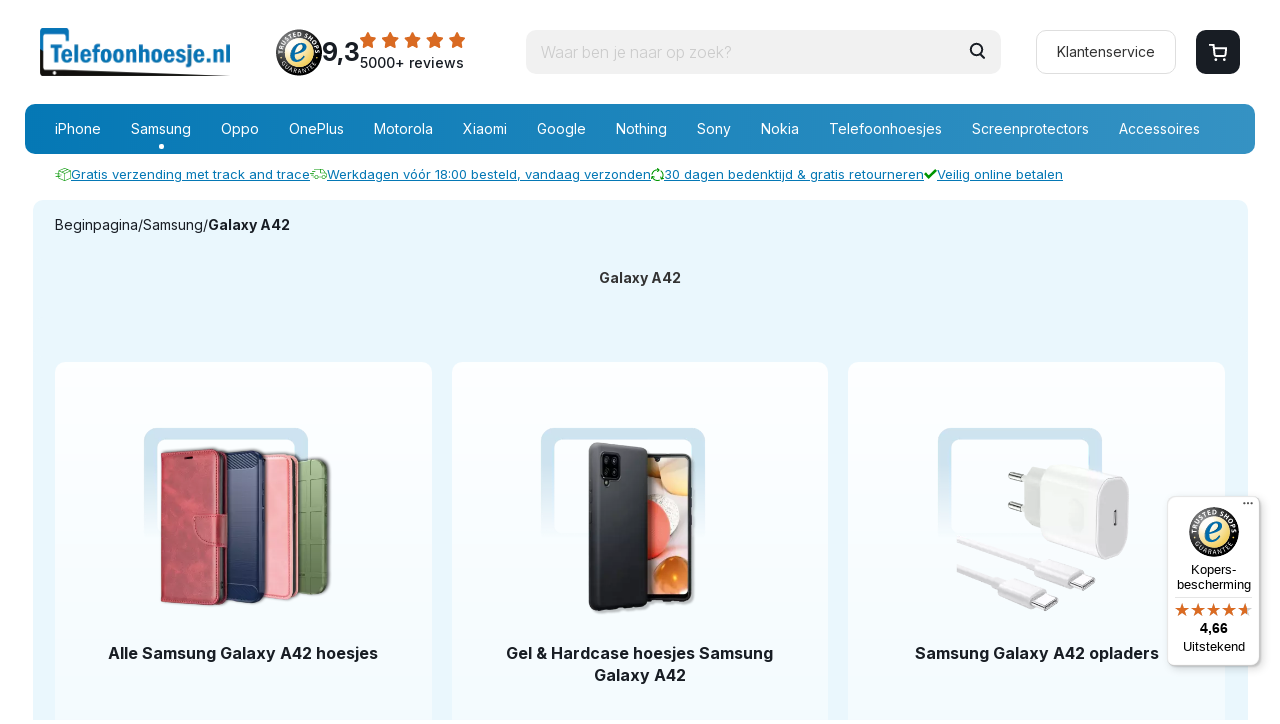

--- FILE ---
content_type: text/html; charset=UTF-8
request_url: https://www.telefoonhoesje.nl/Samsung-Galaxy-A42-Hoesjes
body_size: 113277
content:
<!DOCTYPE html>
<html xmlns="http://www.w3.org/1999/xhtml" xml:lang="nl" lang="nl">
  <head itemscope itemtype="http://schema.org/WebSite">
    <link rel="preconnect" href="https://fonts.gstatic.com">
    <link rel="preload" as="style" onload="this.onload=null;this.rel='stylesheet'" href="https://www.telefoonhoesje.nl/Global/Files/Fonts/Google/Lato/Lato.css" />
    <link rel="preconnect" href="https://fonts.googleapis.com">
    <link rel="preconnect" href="https://fonts.gstatic.com" crossorigin>
    <link href="https://fonts.googleapis.com/css2?family=Inter:ital,opsz,wght@0,14..32,100..900;1,14..32,100..900&family=Mukta+Mahee:wght@200;300;400;500;600;700;800&display=swap" rel="stylesheet">
        	<link rel="preload" as="image" href="/Files/10/159000/159649/Protom/3045005/Media/450x1/Telefoonhoesje_logo.png.webp" type="image/webp">
        		<script src="https://integrations.etrusted.com/applications/widget.js/v2" async defer></script>
	  <!--
  (c) CCV Shop - www.ccvshop.nl
  Generated: 14-01-2026 @ 21:37:21
  Theme: Protom
  Node: web23
-->

<meta http-equiv="Content-Type" content="text/html; charset=UTF-8" /><meta http-equiv="X-UA-Compatible" content="IE=edge" /><meta name="viewport" content="width=device-width, initial-scale=1"><meta name="verify-v1" content="OXCEGLZyjgNugy7aeSg2Ip2I8eREWVo74VP3QN3BBzE" /><meta name="google-site-verification" content="OXCEGLZyjgNugy7aeSg2Ip2I8eREWVo74VP3QN3BBzE" /><meta name="csrf-token" content="360dc3270937794b1c13135c0c5273012aa06541d2b175e01417f368843333ab"><link rel="canonical" href="https://www.telefoonhoesje.nl/Samsung-Galaxy-A42-Hoesjes" /><title itemprop="name">Samsung Galaxy A42 Hoesje Kopen? Bestel Nu Online | Telefoonhoesje.nl</title><link rel="shortcut icon" href="https://www.telefoonhoesje.nl/Files/10/159000/159649/FavIcon/0uF47CP4JP3886b7542590u468Ly6050.ico" type="image/x-icon" /><script type="text/javascript">var Logger=function(){var n=null,o={enable:function(){null!=n&&(window.console.debug=n)},disable:function(){n=console.debug,window.console.debug=function(){}}};return o}();Logger.disable();</script><!-- Framework js and css --><!-- LoadInlineJS: Plugins/Cookie/Cookie.js -->
<script>/** Node: web21 Source file: Plugins/Cookie/Cookie.js */

const Cookiepolice={preferences:[],type:{functional:'functional',statistic:'statistic',marketing:'marketing',},getPreferences:function(){return this.preferences},isAllowed:function(type){return this.getPreferences().includes(type)},init:function(preferences,whitelist){if(typeof document==='undefined'){return}
this.preferences=preferences;console.debug('👮 Cookiepolice init  ');console.debug('Cookie preferences: '+preferences);let cookieDesc=Object.getOwnPropertyDescriptor(Document.prototype,'cookie')||Object.getOwnPropertyDescriptor(HTMLDocument.prototype,'cookie')||Object.getOwnPropertyDescriptor(Document,'cookie');if(cookieDesc&&cookieDesc.configurable){Object.defineProperty(document,'cookie',{configurable:!0,get:function(){return cookieDesc.get.call(document)},set:function(val){try{const arguments=val?val.split(';'):[];let stringifiedAttributes='';let type=Cookiepolice.type.marketing;let expires=today=new Date();let name='';for(let i=0;i<arguments.length;i++){const parts=arguments[i].split('=');if(i==0){name=parts[0].trim()}
if(parts[0].trim()==='expires'){expires=new Date(parts[1])}
if(parts[0].trim()==='type'){type=parts[1]}else if(parts[0].trim()!=''){let value='';if(typeof parts[1]!=='undefined'){value=parts[1]}
stringifiedAttributes+=parts[0].trim()+'='+value+'; '}}
if(whitelist.includes(name)||preferences.includes(type)||expires.setHours(0,0,0,0)<today.setHours(0,0,0,0)){console.debug('Cookie allowed  :'+stringifiedAttributes);cookieDesc.set.call(document,val);return}
console.debug('Cookie blocked : '+type+' : '+stringifiedAttributes)}catch(e){console.debug(e)}}})}}};const Cookie={set:function(name,value,attributes){if(typeof document==='undefined'){return}
try{if(typeof attributes.expires==='number'){attributes.expires=new Date(Date.now()+attributes.expires*864e5)}
if(attributes.expires){attributes.expires=attributes.expires.toUTCString()}
name=encodeURIComponent(name).replace(/%(2[346B]|5E|60|7C)/g,decodeURIComponent).replace(/[()]/g,escape);value=encodeURIComponent(value).replace(/%(2[346BF]|3[AC-F]|40|5[BDE]|60|7[BCD])/g,decodeURIComponent)}catch(e){return''}
let stringifiedAttributes='';for(let attributeName in attributes){if(!attributes[attributeName]){continue}
stringifiedAttributes+='; '+attributeName;if(attributes[attributeName]===!0){continue}
stringifiedAttributes+='='+attributes[attributeName].split(';')[0]}
return(document.cookie=name+'='+value+stringifiedAttributes)},remove:function(name){this.set(name,'',{expires:-1})},get:function(name){if(typeof document==='undefined'||(arguments.length&&!name)){return}
const cookies=document.cookie?document.cookie.split('; '):[];const jar={};for(let i=0;i<cookies.length;i++){const parts=cookies[i].split('=');let value=parts.slice(1).join('=');try{const found=decodeURIComponent(parts[0]);if(value[0]==='"'){value=value.slice(1,-1)}
jar[found]=value.replace(/(%[\dA-F]{2})+/gi,decodeURIComponent);if(name===found){break}}catch(e){}}
return name?jar[name]:jar},}</script><!-- LoadInlineJS: /Plugins/jQuery/js/jquery-3.0.0.min.js -->
<script>/*! jQuery v3.0.0 | (c) jQuery Foundation | jquery.org/license */
!function(a,b){"use strict";"object"==typeof module&&"object"==typeof module.exports?module.exports=a.document?b(a,!0):function(a){if(!a.document)throw new Error("jQuery requires a window with a document");return b(a)}:b(a)}("undefined"!=typeof window?window:this,function(a,b){"use strict";var c=[],d=a.document,e=Object.getPrototypeOf,f=c.slice,g=c.concat,h=c.push,i=c.indexOf,j={},k=j.toString,l=j.hasOwnProperty,m=l.toString,n=m.call(Object),o={};function p(a,b){b=b||d;var c=b.createElement("script");c.text=a,b.head.appendChild(c).parentNode.removeChild(c)}var q="3.0.0",r=function(a,b){return new r.fn.init(a,b)},s=/^[\s\uFEFF\xA0]+|[\s\uFEFF\xA0]+$/g,t=/^-ms-/,u=/-([a-z])/g,v=function(a,b){return b.toUpperCase()};r.fn=r.prototype={jquery:q,constructor:r,length:0,toArray:function(){return f.call(this)},get:function(a){return null!=a?0>a?this[a+this.length]:this[a]:f.call(this)},pushStack:function(a){var b=r.merge(this.constructor(),a);return b.prevObject=this,b},each:function(a){return r.each(this,a)},map:function(a){return this.pushStack(r.map(this,function(b,c){return a.call(b,c,b)}))},slice:function(){return this.pushStack(f.apply(this,arguments))},first:function(){return this.eq(0)},last:function(){return this.eq(-1)},eq:function(a){var b=this.length,c=+a+(0>a?b:0);return this.pushStack(c>=0&&b>c?[this[c]]:[])},end:function(){return this.prevObject||this.constructor()},push:h,sort:c.sort,splice:c.splice},r.extend=r.fn.extend=function(){var a,b,c,d,e,f,g=arguments[0]||{},h=1,i=arguments.length,j=!1;for("boolean"==typeof g&&(j=g,g=arguments[h]||{},h++),"object"==typeof g||r.isFunction(g)||(g={}),h===i&&(g=this,h--);i>h;h++)if(null!=(a=arguments[h]))for(b in a)c=g[b],d=a[b],g!==d&&(j&&d&&(r.isPlainObject(d)||(e=r.isArray(d)))?(e?(e=!1,f=c&&r.isArray(c)?c:[]):f=c&&r.isPlainObject(c)?c:{},g[b]=r.extend(j,f,d)):void 0!==d&&(g[b]=d));return g},r.extend({expando:"jQuery"+(q+Math.random()).replace(/\D/g,""),isReady:!0,error:function(a){throw new Error(a)},noop:function(){},isFunction:function(a){return"function"===r.type(a)},isArray:Array.isArray,isWindow:function(a){return null!=a&&a===a.window},isNumeric:function(a){var b=r.type(a);return("number"===b||"string"===b)&&!isNaN(a-parseFloat(a))},isPlainObject:function(a){var b,c;return a&&"[object Object]"===k.call(a)?(b=e(a))?(c=l.call(b,"constructor")&&b.constructor,"function"==typeof c&&m.call(c)===n):!0:!1},isEmptyObject:function(a){var b;for(b in a)return!1;return!0},type:function(a){return null==a?a+"":"object"==typeof a||"function"==typeof a?j[k.call(a)]||"object":typeof a},globalEval:function(a){p(a)},camelCase:function(a){return a.replace(t,"ms-").replace(u,v)},nodeName:function(a,b){return a.nodeName&&a.nodeName.toLowerCase()===b.toLowerCase()},each:function(a,b){var c,d=0;if(w(a)){for(c=a.length;c>d;d++)if(b.call(a[d],d,a[d])===!1)break}else for(d in a)if(b.call(a[d],d,a[d])===!1)break;return a},trim:function(a){return null==a?"":(a+"").replace(s,"")},makeArray:function(a,b){var c=b||[];return null!=a&&(w(Object(a))?r.merge(c,"string"==typeof a?[a]:a):h.call(c,a)),c},inArray:function(a,b,c){return null==b?-1:i.call(b,a,c)},merge:function(a,b){for(var c=+b.length,d=0,e=a.length;c>d;d++)a[e++]=b[d];return a.length=e,a},grep:function(a,b,c){for(var d,e=[],f=0,g=a.length,h=!c;g>f;f++)d=!b(a[f],f),d!==h&&e.push(a[f]);return e},map:function(a,b,c){var d,e,f=0,h=[];if(w(a))for(d=a.length;d>f;f++)e=b(a[f],f,c),null!=e&&h.push(e);else for(f in a)e=b(a[f],f,c),null!=e&&h.push(e);return g.apply([],h)},guid:1,proxy:function(a,b){var c,d,e;return"string"==typeof b&&(c=a[b],b=a,a=c),r.isFunction(a)?(d=f.call(arguments,2),e=function(){return a.apply(b||this,d.concat(f.call(arguments)))},e.guid=a.guid=a.guid||r.guid++,e):void 0},now:Date.now,support:o}),"function"==typeof Symbol&&(r.fn[Symbol.iterator]=c[Symbol.iterator]),r.each("Boolean Number String Function Array Date RegExp Object Error Symbol".split(" "),function(a,b){j["[object "+b+"]"]=b.toLowerCase()});function w(a){var b=!!a&&"length"in a&&a.length,c=r.type(a);return"function"===c||r.isWindow(a)?!1:"array"===c||0===b||"number"==typeof b&&b>0&&b-1 in a}var x=function(a){var b,c,d,e,f,g,h,i,j,k,l,m,n,o,p,q,r,s,t,u="sizzle"+1*new Date,v=a.document,w=0,x=0,y=ha(),z=ha(),A=ha(),B=function(a,b){return a===b&&(l=!0),0},C={}.hasOwnProperty,D=[],E=D.pop,F=D.push,G=D.push,H=D.slice,I=function(a,b){for(var c=0,d=a.length;d>c;c++)if(a[c]===b)return c;return-1},J="checked|selected|async|autofocus|autoplay|controls|defer|disabled|hidden|ismap|loop|multiple|open|readonly|required|scoped",K="[\\x20\\t\\r\\n\\f]",L="(?:\\\\.|[\\w-]|[^\x00-\\xa0])+",M="\\["+K+"*("+L+")(?:"+K+"*([*^$|!~]?=)"+K+"*(?:'((?:\\\\.|[^\\\\'])*)'|\"((?:\\\\.|[^\\\\\"])*)\"|("+L+"))|)"+K+"*\\]",N=":("+L+")(?:\\((('((?:\\\\.|[^\\\\'])*)'|\"((?:\\\\.|[^\\\\\"])*)\")|((?:\\\\.|[^\\\\()[\\]]|"+M+")*)|.*)\\)|)",O=new RegExp(K+"+","g"),P=new RegExp("^"+K+"+|((?:^|[^\\\\])(?:\\\\.)*)"+K+"+$","g"),Q=new RegExp("^"+K+"*,"+K+"*"),R=new RegExp("^"+K+"*([>+~]|"+K+")"+K+"*"),S=new RegExp("="+K+"*([^\\]'\"]*?)"+K+"*\\]","g"),T=new RegExp(N),U=new RegExp("^"+L+"$"),V={ID:new RegExp("^#("+L+")"),CLASS:new RegExp("^\\.("+L+")"),TAG:new RegExp("^("+L+"|[*])"),ATTR:new RegExp("^"+M),PSEUDO:new RegExp("^"+N),CHILD:new RegExp("^:(only|first|last|nth|nth-last)-(child|of-type)(?:\\("+K+"*(even|odd|(([+-]|)(\\d*)n|)"+K+"*(?:([+-]|)"+K+"*(\\d+)|))"+K+"*\\)|)","i"),bool:new RegExp("^(?:"+J+")$","i"),needsContext:new RegExp("^"+K+"*[>+~]|:(even|odd|eq|gt|lt|nth|first|last)(?:\\("+K+"*((?:-\\d)?\\d*)"+K+"*\\)|)(?=[^-]|$)","i")},W=/^(?:input|select|textarea|button)$/i,X=/^h\d$/i,Y=/^[^{]+\{\s*\[native \w/,Z=/^(?:#([\w-]+)|(\w+)|\.([\w-]+))$/,$=/[+~]/,_=new RegExp("\\\\([\\da-f]{1,6}"+K+"?|("+K+")|.)","ig"),aa=function(a,b,c){var d="0x"+b-65536;return d!==d||c?b:0>d?String.fromCharCode(d+65536):String.fromCharCode(d>>10|55296,1023&d|56320)},ba=/([\0-\x1f\x7f]|^-?\d)|^-$|[^\x80-\uFFFF\w-]/g,ca=function(a,b){return b?"\x00"===a?"\ufffd":a.slice(0,-1)+"\\"+a.charCodeAt(a.length-1).toString(16)+" ":"\\"+a},da=function(){m()},ea=ta(function(a){return a.disabled===!0},{dir:"parentNode",next:"legend"});try{G.apply(D=H.call(v.childNodes),v.childNodes),D[v.childNodes.length].nodeType}catch(fa){G={apply:D.length?function(a,b){F.apply(a,H.call(b))}:function(a,b){var c=a.length,d=0;while(a[c++]=b[d++]);a.length=c-1}}}function ga(a,b,d,e){var f,h,j,k,l,o,r,s=b&&b.ownerDocument,w=b?b.nodeType:9;if(d=d||[],"string"!=typeof a||!a||1!==w&&9!==w&&11!==w)return d;if(!e&&((b?b.ownerDocument||b:v)!==n&&m(b),b=b||n,p)){if(11!==w&&(l=Z.exec(a)))if(f=l[1]){if(9===w){if(!(j=b.getElementById(f)))return d;if(j.id===f)return d.push(j),d}else if(s&&(j=s.getElementById(f))&&t(b,j)&&j.id===f)return d.push(j),d}else{if(l[2])return G.apply(d,b.getElementsByTagName(a)),d;if((f=l[3])&&c.getElementsByClassName&&b.getElementsByClassName)return G.apply(d,b.getElementsByClassName(f)),d}if(c.qsa&&!A[a+" "]&&(!q||!q.test(a))){if(1!==w)s=b,r=a;else if("object"!==b.nodeName.toLowerCase()){(k=b.getAttribute("id"))?k=k.replace(ba,ca):b.setAttribute("id",k=u),o=g(a),h=o.length;while(h--)o[h]="#"+k+" "+sa(o[h]);r=o.join(","),s=$.test(a)&&qa(b.parentNode)||b}if(r)try{return G.apply(d,s.querySelectorAll(r)),d}catch(x){}finally{k===u&&b.removeAttribute("id")}}}return i(a.replace(P,"$1"),b,d,e)}function ha(){var a=[];function b(c,e){return a.push(c+" ")>d.cacheLength&&delete b[a.shift()],b[c+" "]=e}return b}function ia(a){return a[u]=!0,a}function ja(a){var b=n.createElement("fieldset");try{return!!a(b)}catch(c){return!1}finally{b.parentNode&&b.parentNode.removeChild(b),b=null}}function ka(a,b){var c=a.split("|"),e=c.length;while(e--)d.attrHandle[c[e]]=b}function la(a,b){var c=b&&a,d=c&&1===a.nodeType&&1===b.nodeType&&a.sourceIndex-b.sourceIndex;if(d)return d;if(c)while(c=c.nextSibling)if(c===b)return-1;return a?1:-1}function ma(a){return function(b){var c=b.nodeName.toLowerCase();return"input"===c&&b.type===a}}function na(a){return function(b){var c=b.nodeName.toLowerCase();return("input"===c||"button"===c)&&b.type===a}}function oa(a){return function(b){return"label"in b&&b.disabled===a||"form"in b&&b.disabled===a||"form"in b&&b.disabled===!1&&(b.isDisabled===a||b.isDisabled!==!a&&("label"in b||!ea(b))!==a)}}function pa(a){return ia(function(b){return b=+b,ia(function(c,d){var e,f=a([],c.length,b),g=f.length;while(g--)c[e=f[g]]&&(c[e]=!(d[e]=c[e]))})})}function qa(a){return a&&"undefined"!=typeof a.getElementsByTagName&&a}c=ga.support={},f=ga.isXML=function(a){var b=a&&(a.ownerDocument||a).documentElement;return b?"HTML"!==b.nodeName:!1},m=ga.setDocument=function(a){var b,e,g=a?a.ownerDocument||a:v;return g!==n&&9===g.nodeType&&g.documentElement?(n=g,o=n.documentElement,p=!f(n),v!==n&&(e=n.defaultView)&&e.top!==e&&(e.addEventListener?e.addEventListener("unload",da,!1):e.attachEvent&&e.attachEvent("onunload",da)),c.attributes=ja(function(a){return a.className="i",!a.getAttribute("className")}),c.getElementsByTagName=ja(function(a){return a.appendChild(n.createComment("")),!a.getElementsByTagName("*").length}),c.getElementsByClassName=Y.test(n.getElementsByClassName),c.getById=ja(function(a){return o.appendChild(a).id=u,!n.getElementsByName||!n.getElementsByName(u).length}),c.getById?(d.find.ID=function(a,b){if("undefined"!=typeof b.getElementById&&p){var c=b.getElementById(a);return c?[c]:[]}},d.filter.ID=function(a){var b=a.replace(_,aa);return function(a){return a.getAttribute("id")===b}}):(delete d.find.ID,d.filter.ID=function(a){var b=a.replace(_,aa);return function(a){var c="undefined"!=typeof a.getAttributeNode&&a.getAttributeNode("id");return c&&c.value===b}}),d.find.TAG=c.getElementsByTagName?function(a,b){return"undefined"!=typeof b.getElementsByTagName?b.getElementsByTagName(a):c.qsa?b.querySelectorAll(a):void 0}:function(a,b){var c,d=[],e=0,f=b.getElementsByTagName(a);if("*"===a){while(c=f[e++])1===c.nodeType&&d.push(c);return d}return f},d.find.CLASS=c.getElementsByClassName&&function(a,b){return"undefined"!=typeof b.getElementsByClassName&&p?b.getElementsByClassName(a):void 0},r=[],q=[],(c.qsa=Y.test(n.querySelectorAll))&&(ja(function(a){o.appendChild(a).innerHTML="<a id='"+u+"'></a><select id='"+u+"-\r\\' msallowcapture=''><option selected=''></option></select>",a.querySelectorAll("[msallowcapture^='']").length&&q.push("[*^$]="+K+"*(?:''|\"\")"),a.querySelectorAll("[selected]").length||q.push("\\["+K+"*(?:value|"+J+")"),a.querySelectorAll("[id~="+u+"-]").length||q.push("~="),a.querySelectorAll(":checked").length||q.push(":checked"),a.querySelectorAll("a#"+u+"+*").length||q.push(".#.+[+~]")}),ja(function(a){a.innerHTML="<a href='' disabled='disabled'></a><select disabled='disabled'><option/></select>";var b=n.createElement("input");b.setAttribute("type","hidden"),a.appendChild(b).setAttribute("name","D"),a.querySelectorAll("[name=d]").length&&q.push("name"+K+"*[*^$|!~]?="),2!==a.querySelectorAll(":enabled").length&&q.push(":enabled",":disabled"),o.appendChild(a).disabled=!0,2!==a.querySelectorAll(":disabled").length&&q.push(":enabled",":disabled"),a.querySelectorAll("*,:x"),q.push(",.*:")})),(c.matchesSelector=Y.test(s=o.matches||o.webkitMatchesSelector||o.mozMatchesSelector||o.oMatchesSelector||o.msMatchesSelector))&&ja(function(a){c.disconnectedMatch=s.call(a,"*"),s.call(a,"[s!='']:x"),r.push("!=",N)}),q=q.length&&new RegExp(q.join("|")),r=r.length&&new RegExp(r.join("|")),b=Y.test(o.compareDocumentPosition),t=b||Y.test(o.contains)?function(a,b){var c=9===a.nodeType?a.documentElement:a,d=b&&b.parentNode;return a===d||!(!d||1!==d.nodeType||!(c.contains?c.contains(d):a.compareDocumentPosition&&16&a.compareDocumentPosition(d)))}:function(a,b){if(b)while(b=b.parentNode)if(b===a)return!0;return!1},B=b?function(a,b){if(a===b)return l=!0,0;var d=!a.compareDocumentPosition-!b.compareDocumentPosition;return d?d:(d=(a.ownerDocument||a)===(b.ownerDocument||b)?a.compareDocumentPosition(b):1,1&d||!c.sortDetached&&b.compareDocumentPosition(a)===d?a===n||a.ownerDocument===v&&t(v,a)?-1:b===n||b.ownerDocument===v&&t(v,b)?1:k?I(k,a)-I(k,b):0:4&d?-1:1)}:function(a,b){if(a===b)return l=!0,0;var c,d=0,e=a.parentNode,f=b.parentNode,g=[a],h=[b];if(!e||!f)return a===n?-1:b===n?1:e?-1:f?1:k?I(k,a)-I(k,b):0;if(e===f)return la(a,b);c=a;while(c=c.parentNode)g.unshift(c);c=b;while(c=c.parentNode)h.unshift(c);while(g[d]===h[d])d++;return d?la(g[d],h[d]):g[d]===v?-1:h[d]===v?1:0},n):n},ga.matches=function(a,b){return ga(a,null,null,b)},ga.matchesSelector=function(a,b){if((a.ownerDocument||a)!==n&&m(a),b=b.replace(S,"='$1']"),c.matchesSelector&&p&&!A[b+" "]&&(!r||!r.test(b))&&(!q||!q.test(b)))try{var d=s.call(a,b);if(d||c.disconnectedMatch||a.document&&11!==a.document.nodeType)return d}catch(e){}return ga(b,n,null,[a]).length>0},ga.contains=function(a,b){return(a.ownerDocument||a)!==n&&m(a),t(a,b)},ga.attr=function(a,b){(a.ownerDocument||a)!==n&&m(a);var e=d.attrHandle[b.toLowerCase()],f=e&&C.call(d.attrHandle,b.toLowerCase())?e(a,b,!p):void 0;return void 0!==f?f:c.attributes||!p?a.getAttribute(b):(f=a.getAttributeNode(b))&&f.specified?f.value:null},ga.escape=function(a){return(a+"").replace(ba,ca)},ga.error=function(a){throw new Error("Syntax error, unrecognized expression: "+a)},ga.uniqueSort=function(a){var b,d=[],e=0,f=0;if(l=!c.detectDuplicates,k=!c.sortStable&&a.slice(0),a.sort(B),l){while(b=a[f++])b===a[f]&&(e=d.push(f));while(e--)a.splice(d[e],1)}return k=null,a},e=ga.getText=function(a){var b,c="",d=0,f=a.nodeType;if(f){if(1===f||9===f||11===f){if("string"==typeof a.textContent)return a.textContent;for(a=a.firstChild;a;a=a.nextSibling)c+=e(a)}else if(3===f||4===f)return a.nodeValue}else while(b=a[d++])c+=e(b);return c},d=ga.selectors={cacheLength:50,createPseudo:ia,match:V,attrHandle:{},find:{},relative:{">":{dir:"parentNode",first:!0}," ":{dir:"parentNode"},"+":{dir:"previousSibling",first:!0},"~":{dir:"previousSibling"}},preFilter:{ATTR:function(a){return a[1]=a[1].replace(_,aa),a[3]=(a[3]||a[4]||a[5]||"").replace(_,aa),"~="===a[2]&&(a[3]=" "+a[3]+" "),a.slice(0,4)},CHILD:function(a){return a[1]=a[1].toLowerCase(),"nth"===a[1].slice(0,3)?(a[3]||ga.error(a[0]),a[4]=+(a[4]?a[5]+(a[6]||1):2*("even"===a[3]||"odd"===a[3])),a[5]=+(a[7]+a[8]||"odd"===a[3])):a[3]&&ga.error(a[0]),a},PSEUDO:function(a){var b,c=!a[6]&&a[2];return V.CHILD.test(a[0])?null:(a[3]?a[2]=a[4]||a[5]||"":c&&T.test(c)&&(b=g(c,!0))&&(b=c.indexOf(")",c.length-b)-c.length)&&(a[0]=a[0].slice(0,b),a[2]=c.slice(0,b)),a.slice(0,3))}},filter:{TAG:function(a){var b=a.replace(_,aa).toLowerCase();return"*"===a?function(){return!0}:function(a){return a.nodeName&&a.nodeName.toLowerCase()===b}},CLASS:function(a){var b=y[a+" "];return b||(b=new RegExp("(^|"+K+")"+a+"("+K+"|$)"))&&y(a,function(a){return b.test("string"==typeof a.className&&a.className||"undefined"!=typeof a.getAttribute&&a.getAttribute("class")||"")})},ATTR:function(a,b,c){return function(d){var e=ga.attr(d,a);return null==e?"!="===b:b?(e+="","="===b?e===c:"!="===b?e!==c:"^="===b?c&&0===e.indexOf(c):"*="===b?c&&e.indexOf(c)>-1:"$="===b?c&&e.slice(-c.length)===c:"~="===b?(" "+e.replace(O," ")+" ").indexOf(c)>-1:"|="===b?e===c||e.slice(0,c.length+1)===c+"-":!1):!0}},CHILD:function(a,b,c,d,e){var f="nth"!==a.slice(0,3),g="last"!==a.slice(-4),h="of-type"===b;return 1===d&&0===e?function(a){return!!a.parentNode}:function(b,c,i){var j,k,l,m,n,o,p=f!==g?"nextSibling":"previousSibling",q=b.parentNode,r=h&&b.nodeName.toLowerCase(),s=!i&&!h,t=!1;if(q){if(f){while(p){m=b;while(m=m[p])if(h?m.nodeName.toLowerCase()===r:1===m.nodeType)return!1;o=p="only"===a&&!o&&"nextSibling"}return!0}if(o=[g?q.firstChild:q.lastChild],g&&s){m=q,l=m[u]||(m[u]={}),k=l[m.uniqueID]||(l[m.uniqueID]={}),j=k[a]||[],n=j[0]===w&&j[1],t=n&&j[2],m=n&&q.childNodes[n];while(m=++n&&m&&m[p]||(t=n=0)||o.pop())if(1===m.nodeType&&++t&&m===b){k[a]=[w,n,t];break}}else if(s&&(m=b,l=m[u]||(m[u]={}),k=l[m.uniqueID]||(l[m.uniqueID]={}),j=k[a]||[],n=j[0]===w&&j[1],t=n),t===!1)while(m=++n&&m&&m[p]||(t=n=0)||o.pop())if((h?m.nodeName.toLowerCase()===r:1===m.nodeType)&&++t&&(s&&(l=m[u]||(m[u]={}),k=l[m.uniqueID]||(l[m.uniqueID]={}),k[a]=[w,t]),m===b))break;return t-=e,t===d||t%d===0&&t/d>=0}}},PSEUDO:function(a,b){var c,e=d.pseudos[a]||d.setFilters[a.toLowerCase()]||ga.error("unsupported pseudo: "+a);return e[u]?e(b):e.length>1?(c=[a,a,"",b],d.setFilters.hasOwnProperty(a.toLowerCase())?ia(function(a,c){var d,f=e(a,b),g=f.length;while(g--)d=I(a,f[g]),a[d]=!(c[d]=f[g])}):function(a){return e(a,0,c)}):e}},pseudos:{not:ia(function(a){var b=[],c=[],d=h(a.replace(P,"$1"));return d[u]?ia(function(a,b,c,e){var f,g=d(a,null,e,[]),h=a.length;while(h--)(f=g[h])&&(a[h]=!(b[h]=f))}):function(a,e,f){return b[0]=a,d(b,null,f,c),b[0]=null,!c.pop()}}),has:ia(function(a){return function(b){return ga(a,b).length>0}}),contains:ia(function(a){return a=a.replace(_,aa),function(b){return(b.textContent||b.innerText||e(b)).indexOf(a)>-1}}),lang:ia(function(a){return U.test(a||"")||ga.error("unsupported lang: "+a),a=a.replace(_,aa).toLowerCase(),function(b){var c;do if(c=p?b.lang:b.getAttribute("xml:lang")||b.getAttribute("lang"))return c=c.toLowerCase(),c===a||0===c.indexOf(a+"-");while((b=b.parentNode)&&1===b.nodeType);return!1}}),target:function(b){var c=a.location&&a.location.hash;return c&&c.slice(1)===b.id},root:function(a){return a===o},focus:function(a){return a===n.activeElement&&(!n.hasFocus||n.hasFocus())&&!!(a.type||a.href||~a.tabIndex)},enabled:oa(!1),disabled:oa(!0),checked:function(a){var b=a.nodeName.toLowerCase();return"input"===b&&!!a.checked||"option"===b&&!!a.selected},selected:function(a){return a.parentNode&&a.parentNode.selectedIndex,a.selected===!0},empty:function(a){for(a=a.firstChild;a;a=a.nextSibling)if(a.nodeType<6)return!1;return!0},parent:function(a){return!d.pseudos.empty(a)},header:function(a){return X.test(a.nodeName)},input:function(a){return W.test(a.nodeName)},button:function(a){var b=a.nodeName.toLowerCase();return"input"===b&&"button"===a.type||"button"===b},text:function(a){var b;return"input"===a.nodeName.toLowerCase()&&"text"===a.type&&(null==(b=a.getAttribute("type"))||"text"===b.toLowerCase())},first:pa(function(){return[0]}),last:pa(function(a,b){return[b-1]}),eq:pa(function(a,b,c){return[0>c?c+b:c]}),even:pa(function(a,b){for(var c=0;b>c;c+=2)a.push(c);return a}),odd:pa(function(a,b){for(var c=1;b>c;c+=2)a.push(c);return a}),lt:pa(function(a,b,c){for(var d=0>c?c+b:c;--d>=0;)a.push(d);return a}),gt:pa(function(a,b,c){for(var d=0>c?c+b:c;++d<b;)a.push(d);return a})}},d.pseudos.nth=d.pseudos.eq;for(b in{radio:!0,checkbox:!0,file:!0,password:!0,image:!0})d.pseudos[b]=ma(b);for(b in{submit:!0,reset:!0})d.pseudos[b]=na(b);function ra(){}ra.prototype=d.filters=d.pseudos,d.setFilters=new ra,g=ga.tokenize=function(a,b){var c,e,f,g,h,i,j,k=z[a+" "];if(k)return b?0:k.slice(0);h=a,i=[],j=d.preFilter;while(h){c&&!(e=Q.exec(h))||(e&&(h=h.slice(e[0].length)||h),i.push(f=[])),c=!1,(e=R.exec(h))&&(c=e.shift(),f.push({value:c,type:e[0].replace(P," ")}),h=h.slice(c.length));for(g in d.filter)!(e=V[g].exec(h))||j[g]&&!(e=j[g](e))||(c=e.shift(),f.push({value:c,type:g,matches:e}),h=h.slice(c.length));if(!c)break}return b?h.length:h?ga.error(a):z(a,i).slice(0)};function sa(a){for(var b=0,c=a.length,d="";c>b;b++)d+=a[b].value;return d}function ta(a,b,c){var d=b.dir,e=b.next,f=e||d,g=c&&"parentNode"===f,h=x++;return b.first?function(b,c,e){while(b=b[d])if(1===b.nodeType||g)return a(b,c,e)}:function(b,c,i){var j,k,l,m=[w,h];if(i){while(b=b[d])if((1===b.nodeType||g)&&a(b,c,i))return!0}else while(b=b[d])if(1===b.nodeType||g)if(l=b[u]||(b[u]={}),k=l[b.uniqueID]||(l[b.uniqueID]={}),e&&e===b.nodeName.toLowerCase())b=b[d]||b;else{if((j=k[f])&&j[0]===w&&j[1]===h)return m[2]=j[2];if(k[f]=m,m[2]=a(b,c,i))return!0}}}function ua(a){return a.length>1?function(b,c,d){var e=a.length;while(e--)if(!a[e](b,c,d))return!1;return!0}:a[0]}function va(a,b,c){for(var d=0,e=b.length;e>d;d++)ga(a,b[d],c);return c}function wa(a,b,c,d,e){for(var f,g=[],h=0,i=a.length,j=null!=b;i>h;h++)(f=a[h])&&(c&&!c(f,d,e)||(g.push(f),j&&b.push(h)));return g}function xa(a,b,c,d,e,f){return d&&!d[u]&&(d=xa(d)),e&&!e[u]&&(e=xa(e,f)),ia(function(f,g,h,i){var j,k,l,m=[],n=[],o=g.length,p=f||va(b||"*",h.nodeType?[h]:h,[]),q=!a||!f&&b?p:wa(p,m,a,h,i),r=c?e||(f?a:o||d)?[]:g:q;if(c&&c(q,r,h,i),d){j=wa(r,n),d(j,[],h,i),k=j.length;while(k--)(l=j[k])&&(r[n[k]]=!(q[n[k]]=l))}if(f){if(e||a){if(e){j=[],k=r.length;while(k--)(l=r[k])&&j.push(q[k]=l);e(null,r=[],j,i)}k=r.length;while(k--)(l=r[k])&&(j=e?I(f,l):m[k])>-1&&(f[j]=!(g[j]=l))}}else r=wa(r===g?r.splice(o,r.length):r),e?e(null,g,r,i):G.apply(g,r)})}function ya(a){for(var b,c,e,f=a.length,g=d.relative[a[0].type],h=g||d.relative[" "],i=g?1:0,k=ta(function(a){return a===b},h,!0),l=ta(function(a){return I(b,a)>-1},h,!0),m=[function(a,c,d){var e=!g&&(d||c!==j)||((b=c).nodeType?k(a,c,d):l(a,c,d));return b=null,e}];f>i;i++)if(c=d.relative[a[i].type])m=[ta(ua(m),c)];else{if(c=d.filter[a[i].type].apply(null,a[i].matches),c[u]){for(e=++i;f>e;e++)if(d.relative[a[e].type])break;return xa(i>1&&ua(m),i>1&&sa(a.slice(0,i-1).concat({value:" "===a[i-2].type?"*":""})).replace(P,"$1"),c,e>i&&ya(a.slice(i,e)),f>e&&ya(a=a.slice(e)),f>e&&sa(a))}m.push(c)}return ua(m)}function za(a,b){var c=b.length>0,e=a.length>0,f=function(f,g,h,i,k){var l,o,q,r=0,s="0",t=f&&[],u=[],v=j,x=f||e&&d.find.TAG("*",k),y=w+=null==v?1:Math.random()||.1,z=x.length;for(k&&(j=g===n||g||k);s!==z&&null!=(l=x[s]);s++){if(e&&l){o=0,g||l.ownerDocument===n||(m(l),h=!p);while(q=a[o++])if(q(l,g||n,h)){i.push(l);break}k&&(w=y)}c&&((l=!q&&l)&&r--,f&&t.push(l))}if(r+=s,c&&s!==r){o=0;while(q=b[o++])q(t,u,g,h);if(f){if(r>0)while(s--)t[s]||u[s]||(u[s]=E.call(i));u=wa(u)}G.apply(i,u),k&&!f&&u.length>0&&r+b.length>1&&ga.uniqueSort(i)}return k&&(w=y,j=v),t};return c?ia(f):f}return h=ga.compile=function(a,b){var c,d=[],e=[],f=A[a+" "];if(!f){b||(b=g(a)),c=b.length;while(c--)f=ya(b[c]),f[u]?d.push(f):e.push(f);f=A(a,za(e,d)),f.selector=a}return f},i=ga.select=function(a,b,e,f){var i,j,k,l,m,n="function"==typeof a&&a,o=!f&&g(a=n.selector||a);if(e=e||[],1===o.length){if(j=o[0]=o[0].slice(0),j.length>2&&"ID"===(k=j[0]).type&&c.getById&&9===b.nodeType&&p&&d.relative[j[1].type]){if(b=(d.find.ID(k.matches[0].replace(_,aa),b)||[])[0],!b)return e;n&&(b=b.parentNode),a=a.slice(j.shift().value.length)}i=V.needsContext.test(a)?0:j.length;while(i--){if(k=j[i],d.relative[l=k.type])break;if((m=d.find[l])&&(f=m(k.matches[0].replace(_,aa),$.test(j[0].type)&&qa(b.parentNode)||b))){if(j.splice(i,1),a=f.length&&sa(j),!a)return G.apply(e,f),e;break}}}return(n||h(a,o))(f,b,!p,e,!b||$.test(a)&&qa(b.parentNode)||b),e},c.sortStable=u.split("").sort(B).join("")===u,c.detectDuplicates=!!l,m(),c.sortDetached=ja(function(a){return 1&a.compareDocumentPosition(n.createElement("fieldset"))}),ja(function(a){return a.innerHTML="<a href='#'></a>","#"===a.firstChild.getAttribute("href")})||ka("type|href|height|width",function(a,b,c){return c?void 0:a.getAttribute(b,"type"===b.toLowerCase()?1:2)}),c.attributes&&ja(function(a){return a.innerHTML="<input/>",a.firstChild.setAttribute("value",""),""===a.firstChild.getAttribute("value")})||ka("value",function(a,b,c){return c||"input"!==a.nodeName.toLowerCase()?void 0:a.defaultValue}),ja(function(a){return null==a.getAttribute("disabled")})||ka(J,function(a,b,c){var d;return c?void 0:a[b]===!0?b.toLowerCase():(d=a.getAttributeNode(b))&&d.specified?d.value:null}),ga}(a);r.find=x,r.expr=x.selectors,r.expr[":"]=r.expr.pseudos,r.uniqueSort=r.unique=x.uniqueSort,r.text=x.getText,r.isXMLDoc=x.isXML,r.contains=x.contains,r.escapeSelector=x.escape;var y=function(a,b,c){var d=[],e=void 0!==c;while((a=a[b])&&9!==a.nodeType)if(1===a.nodeType){if(e&&r(a).is(c))break;d.push(a)}return d},z=function(a,b){for(var c=[];a;a=a.nextSibling)1===a.nodeType&&a!==b&&c.push(a);return c},A=r.expr.match.needsContext,B=/^<([a-z][^\/\0>:\x20\t\r\n\f]*)[\x20\t\r\n\f]*\/?>(?:<\/\1>|)$/i,C=/^.[^:#\[\.,]*$/;function D(a,b,c){if(r.isFunction(b))return r.grep(a,function(a,d){return!!b.call(a,d,a)!==c});if(b.nodeType)return r.grep(a,function(a){return a===b!==c});if("string"==typeof b){if(C.test(b))return r.filter(b,a,c);b=r.filter(b,a)}return r.grep(a,function(a){return i.call(b,a)>-1!==c&&1===a.nodeType})}r.filter=function(a,b,c){var d=b[0];return c&&(a=":not("+a+")"),1===b.length&&1===d.nodeType?r.find.matchesSelector(d,a)?[d]:[]:r.find.matches(a,r.grep(b,function(a){return 1===a.nodeType}))},r.fn.extend({find:function(a){var b,c,d=this.length,e=this;if("string"!=typeof a)return this.pushStack(r(a).filter(function(){for(b=0;d>b;b++)if(r.contains(e[b],this))return!0}));for(c=this.pushStack([]),b=0;d>b;b++)r.find(a,e[b],c);return d>1?r.uniqueSort(c):c},filter:function(a){return this.pushStack(D(this,a||[],!1))},not:function(a){return this.pushStack(D(this,a||[],!0))},is:function(a){return!!D(this,"string"==typeof a&&A.test(a)?r(a):a||[],!1).length}});var E,F=/^(?:\s*(<[\w\W]+>)[^>]*|#([\w-]+))$/,G=r.fn.init=function(a,b,c){var e,f;if(!a)return this;if(c=c||E,"string"==typeof a){if(e="<"===a[0]&&">"===a[a.length-1]&&a.length>=3?[null,a,null]:F.exec(a),!e||!e[1]&&b)return!b||b.jquery?(b||c).find(a):this.constructor(b).find(a);if(e[1]){if(b=b instanceof r?b[0]:b,r.merge(this,r.parseHTML(e[1],b&&b.nodeType?b.ownerDocument||b:d,!0)),B.test(e[1])&&r.isPlainObject(b))for(e in b)r.isFunction(this[e])?this[e](b[e]):this.attr(e,b[e]);return this}return f=d.getElementById(e[2]),f&&(this[0]=f,this.length=1),this}return a.nodeType?(this[0]=a,this.length=1,this):r.isFunction(a)?void 0!==c.ready?c.ready(a):a(r):r.makeArray(a,this)};G.prototype=r.fn,E=r(d);var H=/^(?:parents|prev(?:Until|All))/,I={children:!0,contents:!0,next:!0,prev:!0};r.fn.extend({has:function(a){var b=r(a,this),c=b.length;return this.filter(function(){for(var a=0;c>a;a++)if(r.contains(this,b[a]))return!0})},closest:function(a,b){var c,d=0,e=this.length,f=[],g="string"!=typeof a&&r(a);if(!A.test(a))for(;e>d;d++)for(c=this[d];c&&c!==b;c=c.parentNode)if(c.nodeType<11&&(g?g.index(c)>-1:1===c.nodeType&&r.find.matchesSelector(c,a))){f.push(c);break}return this.pushStack(f.length>1?r.uniqueSort(f):f)},index:function(a){return a?"string"==typeof a?i.call(r(a),this[0]):i.call(this,a.jquery?a[0]:a):this[0]&&this[0].parentNode?this.first().prevAll().length:-1},add:function(a,b){return this.pushStack(r.uniqueSort(r.merge(this.get(),r(a,b))))},addBack:function(a){return this.add(null==a?this.prevObject:this.prevObject.filter(a))}});function J(a,b){while((a=a[b])&&1!==a.nodeType);return a}r.each({parent:function(a){var b=a.parentNode;return b&&11!==b.nodeType?b:null},parents:function(a){return y(a,"parentNode")},parentsUntil:function(a,b,c){return y(a,"parentNode",c)},next:function(a){return J(a,"nextSibling")},prev:function(a){return J(a,"previousSibling")},nextAll:function(a){return y(a,"nextSibling")},prevAll:function(a){return y(a,"previousSibling")},nextUntil:function(a,b,c){return y(a,"nextSibling",c)},prevUntil:function(a,b,c){return y(a,"previousSibling",c)},siblings:function(a){return z((a.parentNode||{}).firstChild,a)},children:function(a){return z(a.firstChild)},contents:function(a){return a.contentDocument||r.merge([],a.childNodes)}},function(a,b){r.fn[a]=function(c,d){var e=r.map(this,b,c);return"Until"!==a.slice(-5)&&(d=c),d&&"string"==typeof d&&(e=r.filter(d,e)),this.length>1&&(I[a]||r.uniqueSort(e),H.test(a)&&e.reverse()),this.pushStack(e)}});var K=/\S+/g;function L(a){var b={};return r.each(a.match(K)||[],function(a,c){b[c]=!0}),b}r.Callbacks=function(a){a="string"==typeof a?L(a):r.extend({},a);var b,c,d,e,f=[],g=[],h=-1,i=function(){for(e=a.once,d=b=!0;g.length;h=-1){c=g.shift();while(++h<f.length)f[h].apply(c[0],c[1])===!1&&a.stopOnFalse&&(h=f.length,c=!1)}a.memory||(c=!1),b=!1,e&&(f=c?[]:"")},j={add:function(){return f&&(c&&!b&&(h=f.length-1,g.push(c)),function d(b){r.each(b,function(b,c){r.isFunction(c)?a.unique&&j.has(c)||f.push(c):c&&c.length&&"string"!==r.type(c)&&d(c)})}(arguments),c&&!b&&i()),this},remove:function(){return r.each(arguments,function(a,b){var c;while((c=r.inArray(b,f,c))>-1)f.splice(c,1),h>=c&&h--}),this},has:function(a){return a?r.inArray(a,f)>-1:f.length>0},empty:function(){return f&&(f=[]),this},disable:function(){return e=g=[],f=c="",this},disabled:function(){return!f},lock:function(){return e=g=[],c||b||(f=c=""),this},locked:function(){return!!e},fireWith:function(a,c){return e||(c=c||[],c=[a,c.slice?c.slice():c],g.push(c),b||i()),this},fire:function(){return j.fireWith(this,arguments),this},fired:function(){return!!d}};return j};function M(a){return a}function N(a){throw a}function O(a,b,c){var d;try{a&&r.isFunction(d=a.promise)?d.call(a).done(b).fail(c):a&&r.isFunction(d=a.then)?d.call(a,b,c):b.call(void 0,a)}catch(a){c.call(void 0,a)}}r.extend({Deferred:function(b){var c=[["notify","progress",r.Callbacks("memory"),r.Callbacks("memory"),2],["resolve","done",r.Callbacks("once memory"),r.Callbacks("once memory"),0,"resolved"],["reject","fail",r.Callbacks("once memory"),r.Callbacks("once memory"),1,"rejected"]],d="pending",e={state:function(){return d},always:function(){return f.done(arguments).fail(arguments),this},"catch":function(a){return e.then(null,a)},pipe:function(){var a=arguments;return r.Deferred(function(b){r.each(c,function(c,d){var e=r.isFunction(a[d[4]])&&a[d[4]];f[d[1]](function(){var a=e&&e.apply(this,arguments);a&&r.isFunction(a.promise)?a.promise().progress(b.notify).done(b.resolve).fail(b.reject):b[d[0]+"With"](this,e?[a]:arguments)})}),a=null}).promise()},then:function(b,d,e){var f=0;function g(b,c,d,e){return function(){var h=this,i=arguments,j=function(){var a,j;if(!(f>b)){if(a=d.apply(h,i),a===c.promise())throw new TypeError("Thenable self-resolution");j=a&&("object"==typeof a||"function"==typeof a)&&a.then,r.isFunction(j)?e?j.call(a,g(f,c,M,e),g(f,c,N,e)):(f++,j.call(a,g(f,c,M,e),g(f,c,N,e),g(f,c,M,c.notifyWith))):(d!==M&&(h=void 0,i=[a]),(e||c.resolveWith)(h,i))}},k=e?j:function(){try{j()}catch(a){r.Deferred.exceptionHook&&r.Deferred.exceptionHook(a,k.stackTrace),b+1>=f&&(d!==N&&(h=void 0,i=[a]),c.rejectWith(h,i))}};b?k():(r.Deferred.getStackHook&&(k.stackTrace=r.Deferred.getStackHook()),a.setTimeout(k))}}return r.Deferred(function(a){c[0][3].add(g(0,a,r.isFunction(e)?e:M,a.notifyWith)),c[1][3].add(g(0,a,r.isFunction(b)?b:M)),c[2][3].add(g(0,a,r.isFunction(d)?d:N))}).promise()},promise:function(a){return null!=a?r.extend(a,e):e}},f={};return r.each(c,function(a,b){var g=b[2],h=b[5];e[b[1]]=g.add,h&&g.add(function(){d=h},c[3-a][2].disable,c[0][2].lock),g.add(b[3].fire),f[b[0]]=function(){return f[b[0]+"With"](this===f?void 0:this,arguments),this},f[b[0]+"With"]=g.fireWith}),e.promise(f),b&&b.call(f,f),f},when:function(a){var b=arguments.length,c=b,d=Array(c),e=f.call(arguments),g=r.Deferred(),h=function(a){return function(c){d[a]=this,e[a]=arguments.length>1?f.call(arguments):c,--b||g.resolveWith(d,e)}};if(1>=b&&(O(a,g.done(h(c)).resolve,g.reject),"pending"===g.state()||r.isFunction(e[c]&&e[c].then)))return g.then();while(c--)O(e[c],h(c),g.reject);return g.promise()}});var P=/^(Eval|Internal|Range|Reference|Syntax|Type|URI)Error$/;r.Deferred.exceptionHook=function(b,c){a.console&&a.console.warn&&b&&P.test(b.name)&&a.console.warn("jQuery.Deferred exception: "+b.message,b.stack,c)};var Q=r.Deferred();r.fn.ready=function(a){return Q.then(a),this},r.extend({isReady:!1,readyWait:1,holdReady:function(a){a?r.readyWait++:r.ready(!0)},ready:function(a){(a===!0?--r.readyWait:r.isReady)||(r.isReady=!0,a!==!0&&--r.readyWait>0||Q.resolveWith(d,[r]))}}),r.ready.then=Q.then;function R(){d.removeEventListener("DOMContentLoaded",R),a.removeEventListener("load",R),r.ready()}"complete"===d.readyState||"loading"!==d.readyState&&!d.documentElement.doScroll?a.setTimeout(r.ready):(d.addEventListener("DOMContentLoaded",R),a.addEventListener("load",R));var S=function(a,b,c,d,e,f,g){var h=0,i=a.length,j=null==c;if("object"===r.type(c)){e=!0;for(h in c)S(a,b,h,c[h],!0,f,g)}else if(void 0!==d&&(e=!0,r.isFunction(d)||(g=!0),j&&(g?(b.call(a,d),b=null):(j=b,b=function(a,b,c){
return j.call(r(a),c)})),b))for(;i>h;h++)b(a[h],c,g?d:d.call(a[h],h,b(a[h],c)));return e?a:j?b.call(a):i?b(a[0],c):f},T=function(a){return 1===a.nodeType||9===a.nodeType||!+a.nodeType};function U(){this.expando=r.expando+U.uid++}U.uid=1,U.prototype={cache:function(a){var b=a[this.expando];return b||(b={},T(a)&&(a.nodeType?a[this.expando]=b:Object.defineProperty(a,this.expando,{value:b,configurable:!0}))),b},set:function(a,b,c){var d,e=this.cache(a);if("string"==typeof b)e[r.camelCase(b)]=c;else for(d in b)e[r.camelCase(d)]=b[d];return e},get:function(a,b){return void 0===b?this.cache(a):a[this.expando]&&a[this.expando][r.camelCase(b)]},access:function(a,b,c){return void 0===b||b&&"string"==typeof b&&void 0===c?this.get(a,b):(this.set(a,b,c),void 0!==c?c:b)},remove:function(a,b){var c,d=a[this.expando];if(void 0!==d){if(void 0!==b){r.isArray(b)?b=b.map(r.camelCase):(b=r.camelCase(b),b=b in d?[b]:b.match(K)||[]),c=b.length;while(c--)delete d[b[c]]}(void 0===b||r.isEmptyObject(d))&&(a.nodeType?a[this.expando]=void 0:delete a[this.expando])}},hasData:function(a){var b=a[this.expando];return void 0!==b&&!r.isEmptyObject(b)}};var V=new U,W=new U,X=/^(?:\{[\w\W]*\}|\[[\w\W]*\])$/,Y=/[A-Z]/g;function Z(a,b,c){var d;if(void 0===c&&1===a.nodeType)if(d="data-"+b.replace(Y,"-$&").toLowerCase(),c=a.getAttribute(d),"string"==typeof c){try{c="true"===c?!0:"false"===c?!1:"null"===c?null:+c+""===c?+c:X.test(c)?JSON.parse(c):c}catch(e){}W.set(a,b,c)}else c=void 0;return c}r.extend({hasData:function(a){return W.hasData(a)||V.hasData(a)},data:function(a,b,c){return W.access(a,b,c)},removeData:function(a,b){W.remove(a,b)},_data:function(a,b,c){return V.access(a,b,c)},_removeData:function(a,b){V.remove(a,b)}}),r.fn.extend({data:function(a,b){var c,d,e,f=this[0],g=f&&f.attributes;if(void 0===a){if(this.length&&(e=W.get(f),1===f.nodeType&&!V.get(f,"hasDataAttrs"))){c=g.length;while(c--)g[c]&&(d=g[c].name,0===d.indexOf("data-")&&(d=r.camelCase(d.slice(5)),Z(f,d,e[d])));V.set(f,"hasDataAttrs",!0)}return e}return"object"==typeof a?this.each(function(){W.set(this,a)}):S(this,function(b){var c;if(f&&void 0===b){if(c=W.get(f,a),void 0!==c)return c;if(c=Z(f,a),void 0!==c)return c}else this.each(function(){W.set(this,a,b)})},null,b,arguments.length>1,null,!0)},removeData:function(a){return this.each(function(){W.remove(this,a)})}}),r.extend({queue:function(a,b,c){var d;return a?(b=(b||"fx")+"queue",d=V.get(a,b),c&&(!d||r.isArray(c)?d=V.access(a,b,r.makeArray(c)):d.push(c)),d||[]):void 0},dequeue:function(a,b){b=b||"fx";var c=r.queue(a,b),d=c.length,e=c.shift(),f=r._queueHooks(a,b),g=function(){r.dequeue(a,b)};"inprogress"===e&&(e=c.shift(),d--),e&&("fx"===b&&c.unshift("inprogress"),delete f.stop,e.call(a,g,f)),!d&&f&&f.empty.fire()},_queueHooks:function(a,b){var c=b+"queueHooks";return V.get(a,c)||V.access(a,c,{empty:r.Callbacks("once memory").add(function(){V.remove(a,[b+"queue",c])})})}}),r.fn.extend({queue:function(a,b){var c=2;return"string"!=typeof a&&(b=a,a="fx",c--),arguments.length<c?r.queue(this[0],a):void 0===b?this:this.each(function(){var c=r.queue(this,a,b);r._queueHooks(this,a),"fx"===a&&"inprogress"!==c[0]&&r.dequeue(this,a)})},dequeue:function(a){return this.each(function(){r.dequeue(this,a)})},clearQueue:function(a){return this.queue(a||"fx",[])},promise:function(a,b){var c,d=1,e=r.Deferred(),f=this,g=this.length,h=function(){--d||e.resolveWith(f,[f])};"string"!=typeof a&&(b=a,a=void 0),a=a||"fx";while(g--)c=V.get(f[g],a+"queueHooks"),c&&c.empty&&(d++,c.empty.add(h));return h(),e.promise(b)}});var $=/[+-]?(?:\d*\.|)\d+(?:[eE][+-]?\d+|)/.source,_=new RegExp("^(?:([+-])=|)("+$+")([a-z%]*)$","i"),aa=["Top","Right","Bottom","Left"],ba=function(a,b){return a=b||a,"none"===a.style.display||""===a.style.display&&r.contains(a.ownerDocument,a)&&"none"===r.css(a,"display")},ca=function(a,b,c,d){var e,f,g={};for(f in b)g[f]=a.style[f],a.style[f]=b[f];e=c.apply(a,d||[]);for(f in b)a.style[f]=g[f];return e};function da(a,b,c,d){var e,f=1,g=20,h=d?function(){return d.cur()}:function(){return r.css(a,b,"")},i=h(),j=c&&c[3]||(r.cssNumber[b]?"":"px"),k=(r.cssNumber[b]||"px"!==j&&+i)&&_.exec(r.css(a,b));if(k&&k[3]!==j){j=j||k[3],c=c||[],k=+i||1;do f=f||".5",k/=f,r.style(a,b,k+j);while(f!==(f=h()/i)&&1!==f&&--g)}return c&&(k=+k||+i||0,e=c[1]?k+(c[1]+1)*c[2]:+c[2],d&&(d.unit=j,d.start=k,d.end=e)),e}var ea={};function fa(a){var b,c=a.ownerDocument,d=a.nodeName,e=ea[d];return e?e:(b=c.body.appendChild(c.createElement(d)),e=r.css(b,"display"),b.parentNode.removeChild(b),"none"===e&&(e="block"),ea[d]=e,e)}function ga(a,b){for(var c,d,e=[],f=0,g=a.length;g>f;f++)d=a[f],d.style&&(c=d.style.display,b?("none"===c&&(e[f]=V.get(d,"display")||null,e[f]||(d.style.display="")),""===d.style.display&&ba(d)&&(e[f]=fa(d))):"none"!==c&&(e[f]="none",V.set(d,"display",c)));for(f=0;g>f;f++)null!=e[f]&&(a[f].style.display=e[f]);return a}r.fn.extend({show:function(){return ga(this,!0)},hide:function(){return ga(this)},toggle:function(a){return"boolean"==typeof a?a?this.show():this.hide():this.each(function(){ba(this)?r(this).show():r(this).hide()})}});var ha=/^(?:checkbox|radio)$/i,ia=/<([a-z][^\/\0>\x20\t\r\n\f]+)/i,ja=/^$|\/(?:java|ecma)script/i,ka={option:[1,"<select multiple='multiple'>","</select>"],thead:[1,"<table>","</table>"],col:[2,"<table><colgroup>","</colgroup></table>"],tr:[2,"<table><tbody>","</tbody></table>"],td:[3,"<table><tbody><tr>","</tr></tbody></table>"],_default:[0,"",""]};ka.optgroup=ka.option,ka.tbody=ka.tfoot=ka.colgroup=ka.caption=ka.thead,ka.th=ka.td;function la(a,b){var c="undefined"!=typeof a.getElementsByTagName?a.getElementsByTagName(b||"*"):"undefined"!=typeof a.querySelectorAll?a.querySelectorAll(b||"*"):[];return void 0===b||b&&r.nodeName(a,b)?r.merge([a],c):c}function ma(a,b){for(var c=0,d=a.length;d>c;c++)V.set(a[c],"globalEval",!b||V.get(b[c],"globalEval"))}var na=/<|&#?\w+;/;function oa(a,b,c,d,e){for(var f,g,h,i,j,k,l=b.createDocumentFragment(),m=[],n=0,o=a.length;o>n;n++)if(f=a[n],f||0===f)if("object"===r.type(f))r.merge(m,f.nodeType?[f]:f);else if(na.test(f)){g=g||l.appendChild(b.createElement("div")),h=(ia.exec(f)||["",""])[1].toLowerCase(),i=ka[h]||ka._default,g.innerHTML=i[1]+r.htmlPrefilter(f)+i[2],k=i[0];while(k--)g=g.lastChild;r.merge(m,g.childNodes),g=l.firstChild,g.textContent=""}else m.push(b.createTextNode(f));l.textContent="",n=0;while(f=m[n++])if(d&&r.inArray(f,d)>-1)e&&e.push(f);else if(j=r.contains(f.ownerDocument,f),g=la(l.appendChild(f),"script"),j&&ma(g),c){k=0;while(f=g[k++])ja.test(f.type||"")&&c.push(f)}return l}!function(){var a=d.createDocumentFragment(),b=a.appendChild(d.createElement("div")),c=d.createElement("input");c.setAttribute("type","radio"),c.setAttribute("checked","checked"),c.setAttribute("name","t"),b.appendChild(c),o.checkClone=b.cloneNode(!0).cloneNode(!0).lastChild.checked,b.innerHTML="<textarea>x</textarea>",o.noCloneChecked=!!b.cloneNode(!0).lastChild.defaultValue}();var pa=d.documentElement,qa=/^key/,ra=/^(?:mouse|pointer|contextmenu|drag|drop)|click/,sa=/^([^.]*)(?:\.(.+)|)/;function ta(){return!0}function ua(){return!1}function va(){try{return d.activeElement}catch(a){}}function wa(a,b,c,d,e,f){var g,h;if("object"==typeof b){"string"!=typeof c&&(d=d||c,c=void 0);for(h in b)wa(a,h,c,d,b[h],f);return a}if(null==d&&null==e?(e=c,d=c=void 0):null==e&&("string"==typeof c?(e=d,d=void 0):(e=d,d=c,c=void 0)),e===!1)e=ua;else if(!e)return a;return 1===f&&(g=e,e=function(a){return r().off(a),g.apply(this,arguments)},e.guid=g.guid||(g.guid=r.guid++)),a.each(function(){r.event.add(this,b,e,d,c)})}r.event={global:{},add:function(a,b,c,d,e){var f,g,h,i,j,k,l,m,n,o,p,q=V.get(a);if(q){c.handler&&(f=c,c=f.handler,e=f.selector),e&&r.find.matchesSelector(pa,e),c.guid||(c.guid=r.guid++),(i=q.events)||(i=q.events={}),(g=q.handle)||(g=q.handle=function(b){return"undefined"!=typeof r&&r.event.triggered!==b.type?r.event.dispatch.apply(a,arguments):void 0}),b=(b||"").match(K)||[""],j=b.length;while(j--)h=sa.exec(b[j])||[],n=p=h[1],o=(h[2]||"").split(".").sort(),n&&(l=r.event.special[n]||{},n=(e?l.delegateType:l.bindType)||n,l=r.event.special[n]||{},k=r.extend({type:n,origType:p,data:d,handler:c,guid:c.guid,selector:e,needsContext:e&&r.expr.match.needsContext.test(e),namespace:o.join(".")},f),(m=i[n])||(m=i[n]=[],m.delegateCount=0,l.setup&&l.setup.call(a,d,o,g)!==!1||a.addEventListener&&a.addEventListener(n,g)),l.add&&(l.add.call(a,k),k.handler.guid||(k.handler.guid=c.guid)),e?m.splice(m.delegateCount++,0,k):m.push(k),r.event.global[n]=!0)}},remove:function(a,b,c,d,e){var f,g,h,i,j,k,l,m,n,o,p,q=V.hasData(a)&&V.get(a);if(q&&(i=q.events)){b=(b||"").match(K)||[""],j=b.length;while(j--)if(h=sa.exec(b[j])||[],n=p=h[1],o=(h[2]||"").split(".").sort(),n){l=r.event.special[n]||{},n=(d?l.delegateType:l.bindType)||n,m=i[n]||[],h=h[2]&&new RegExp("(^|\\.)"+o.join("\\.(?:.*\\.|)")+"(\\.|$)"),g=f=m.length;while(f--)k=m[f],!e&&p!==k.origType||c&&c.guid!==k.guid||h&&!h.test(k.namespace)||d&&d!==k.selector&&("**"!==d||!k.selector)||(m.splice(f,1),k.selector&&m.delegateCount--,l.remove&&l.remove.call(a,k));g&&!m.length&&(l.teardown&&l.teardown.call(a,o,q.handle)!==!1||r.removeEvent(a,n,q.handle),delete i[n])}else for(n in i)r.event.remove(a,n+b[j],c,d,!0);r.isEmptyObject(i)&&V.remove(a,"handle events")}},dispatch:function(a){var b=r.event.fix(a),c,d,e,f,g,h,i=new Array(arguments.length),j=(V.get(this,"events")||{})[b.type]||[],k=r.event.special[b.type]||{};for(i[0]=b,c=1;c<arguments.length;c++)i[c]=arguments[c];if(b.delegateTarget=this,!k.preDispatch||k.preDispatch.call(this,b)!==!1){h=r.event.handlers.call(this,b,j),c=0;while((f=h[c++])&&!b.isPropagationStopped()){b.currentTarget=f.elem,d=0;while((g=f.handlers[d++])&&!b.isImmediatePropagationStopped())b.rnamespace&&!b.rnamespace.test(g.namespace)||(b.handleObj=g,b.data=g.data,e=((r.event.special[g.origType]||{}).handle||g.handler).apply(f.elem,i),void 0!==e&&(b.result=e)===!1&&(b.preventDefault(),b.stopPropagation()))}return k.postDispatch&&k.postDispatch.call(this,b),b.result}},handlers:function(a,b){var c,d,e,f,g=[],h=b.delegateCount,i=a.target;if(h&&i.nodeType&&("click"!==a.type||isNaN(a.button)||a.button<1))for(;i!==this;i=i.parentNode||this)if(1===i.nodeType&&(i.disabled!==!0||"click"!==a.type)){for(d=[],c=0;h>c;c++)f=b[c],e=f.selector+" ",void 0===d[e]&&(d[e]=f.needsContext?r(e,this).index(i)>-1:r.find(e,this,null,[i]).length),d[e]&&d.push(f);d.length&&g.push({elem:i,handlers:d})}return h<b.length&&g.push({elem:this,handlers:b.slice(h)}),g},addProp:function(a,b){Object.defineProperty(r.Event.prototype,a,{enumerable:!0,configurable:!0,get:r.isFunction(b)?function(){return this.originalEvent?b(this.originalEvent):void 0}:function(){return this.originalEvent?this.originalEvent[a]:void 0},set:function(b){Object.defineProperty(this,a,{enumerable:!0,configurable:!0,writable:!0,value:b})}})},fix:function(a){return a[r.expando]?a:new r.Event(a)},special:{load:{noBubble:!0},focus:{trigger:function(){return this!==va()&&this.focus?(this.focus(),!1):void 0},delegateType:"focusin"},blur:{trigger:function(){return this===va()&&this.blur?(this.blur(),!1):void 0},delegateType:"focusout"},click:{trigger:function(){return"checkbox"===this.type&&this.click&&r.nodeName(this,"input")?(this.click(),!1):void 0},_default:function(a){return r.nodeName(a.target,"a")}},beforeunload:{postDispatch:function(a){void 0!==a.result&&a.originalEvent&&(a.originalEvent.returnValue=a.result)}}}},r.removeEvent=function(a,b,c){a.removeEventListener&&a.removeEventListener(b,c)},r.Event=function(a,b){return this instanceof r.Event?(a&&a.type?(this.originalEvent=a,this.type=a.type,this.isDefaultPrevented=a.defaultPrevented||void 0===a.defaultPrevented&&a.returnValue===!1?ta:ua,this.target=a.target&&3===a.target.nodeType?a.target.parentNode:a.target,this.currentTarget=a.currentTarget,this.relatedTarget=a.relatedTarget):this.type=a,b&&r.extend(this,b),this.timeStamp=a&&a.timeStamp||r.now(),void(this[r.expando]=!0)):new r.Event(a,b)},r.Event.prototype={constructor:r.Event,isDefaultPrevented:ua,isPropagationStopped:ua,isImmediatePropagationStopped:ua,isSimulated:!1,preventDefault:function(){var a=this.originalEvent;this.isDefaultPrevented=ta,a&&!this.isSimulated&&a.preventDefault()},stopPropagation:function(){var a=this.originalEvent;this.isPropagationStopped=ta,a&&!this.isSimulated&&a.stopPropagation()},stopImmediatePropagation:function(){var a=this.originalEvent;this.isImmediatePropagationStopped=ta,a&&!this.isSimulated&&a.stopImmediatePropagation(),this.stopPropagation()}},r.each({altKey:!0,bubbles:!0,cancelable:!0,changedTouches:!0,ctrlKey:!0,detail:!0,eventPhase:!0,metaKey:!0,pageX:!0,pageY:!0,shiftKey:!0,view:!0,"char":!0,charCode:!0,key:!0,keyCode:!0,button:!0,buttons:!0,clientX:!0,clientY:!0,offsetX:!0,offsetY:!0,pointerId:!0,pointerType:!0,screenX:!0,screenY:!0,targetTouches:!0,toElement:!0,touches:!0,which:function(a){var b=a.button;return null==a.which&&qa.test(a.type)?null!=a.charCode?a.charCode:a.keyCode:!a.which&&void 0!==b&&ra.test(a.type)?1&b?1:2&b?3:4&b?2:0:a.which}},r.event.addProp),r.each({mouseenter:"mouseover",mouseleave:"mouseout",pointerenter:"pointerover",pointerleave:"pointerout"},function(a,b){r.event.special[a]={delegateType:b,bindType:b,handle:function(a){var c,d=this,e=a.relatedTarget,f=a.handleObj;return e&&(e===d||r.contains(d,e))||(a.type=f.origType,c=f.handler.apply(this,arguments),a.type=b),c}}}),r.fn.extend({on:function(a,b,c,d){return wa(this,a,b,c,d)},one:function(a,b,c,d){return wa(this,a,b,c,d,1)},off:function(a,b,c){var d,e;if(a&&a.preventDefault&&a.handleObj)return d=a.handleObj,r(a.delegateTarget).off(d.namespace?d.origType+"."+d.namespace:d.origType,d.selector,d.handler),this;if("object"==typeof a){for(e in a)this.off(e,b,a[e]);return this}return b!==!1&&"function"!=typeof b||(c=b,b=void 0),c===!1&&(c=ua),this.each(function(){r.event.remove(this,a,c,b)})}});var xa=/<(?!area|br|col|embed|hr|img|input|link|meta|param)(([a-z][^\/\0>\x20\t\r\n\f]*)[^>]*)\/>/gi,ya=/<script|<style|<link/i,za=/checked\s*(?:[^=]|=\s*.checked.)/i,Aa=/^true\/(.*)/,Ba=/^\s*<!(?:\[CDATA\[|--)|(?:\]\]|--)>\s*$/g;function Ca(a,b){return r.nodeName(a,"table")&&r.nodeName(11!==b.nodeType?b:b.firstChild,"tr")?a.getElementsByTagName("tbody")[0]||a:a}function Da(a){return a.type=(null!==a.getAttribute("type"))+"/"+a.type,a}function Ea(a){var b=Aa.exec(a.type);return b?a.type=b[1]:a.removeAttribute("type"),a}function Fa(a,b){var c,d,e,f,g,h,i,j;if(1===b.nodeType){if(V.hasData(a)&&(f=V.access(a),g=V.set(b,f),j=f.events)){delete g.handle,g.events={};for(e in j)for(c=0,d=j[e].length;d>c;c++)r.event.add(b,e,j[e][c])}W.hasData(a)&&(h=W.access(a),i=r.extend({},h),W.set(b,i))}}function Ga(a,b){var c=b.nodeName.toLowerCase();"input"===c&&ha.test(a.type)?b.checked=a.checked:"input"!==c&&"textarea"!==c||(b.defaultValue=a.defaultValue)}function Ha(a,b,c,d){b=g.apply([],b);var e,f,h,i,j,k,l=0,m=a.length,n=m-1,q=b[0],s=r.isFunction(q);if(s||m>1&&"string"==typeof q&&!o.checkClone&&za.test(q))return a.each(function(e){var f=a.eq(e);s&&(b[0]=q.call(this,e,f.html())),Ha(f,b,c,d)});if(m&&(e=oa(b,a[0].ownerDocument,!1,a,d),f=e.firstChild,1===e.childNodes.length&&(e=f),f||d)){for(h=r.map(la(e,"script"),Da),i=h.length;m>l;l++)j=e,l!==n&&(j=r.clone(j,!0,!0),i&&r.merge(h,la(j,"script"))),c.call(a[l],j,l);if(i)for(k=h[h.length-1].ownerDocument,r.map(h,Ea),l=0;i>l;l++)j=h[l],ja.test(j.type||"")&&!V.access(j,"globalEval")&&r.contains(k,j)&&(j.src?r._evalUrl&&r._evalUrl(j.src):p(j.textContent.replace(Ba,""),k))}return a}function Ia(a,b,c){for(var d,e=b?r.filter(b,a):a,f=0;null!=(d=e[f]);f++)c||1!==d.nodeType||r.cleanData(la(d)),d.parentNode&&(c&&r.contains(d.ownerDocument,d)&&ma(la(d,"script")),d.parentNode.removeChild(d));return a}r.extend({htmlPrefilter:function(a){return a.replace(xa,"<$1></$2>")},clone:function(a,b,c){var d,e,f,g,h=a.cloneNode(!0),i=r.contains(a.ownerDocument,a);if(!(o.noCloneChecked||1!==a.nodeType&&11!==a.nodeType||r.isXMLDoc(a)))for(g=la(h),f=la(a),d=0,e=f.length;e>d;d++)Ga(f[d],g[d]);if(b)if(c)for(f=f||la(a),g=g||la(h),d=0,e=f.length;e>d;d++)Fa(f[d],g[d]);else Fa(a,h);return g=la(h,"script"),g.length>0&&ma(g,!i&&la(a,"script")),h},cleanData:function(a){for(var b,c,d,e=r.event.special,f=0;void 0!==(c=a[f]);f++)if(T(c)){if(b=c[V.expando]){if(b.events)for(d in b.events)e[d]?r.event.remove(c,d):r.removeEvent(c,d,b.handle);c[V.expando]=void 0}c[W.expando]&&(c[W.expando]=void 0)}}}),r.fn.extend({detach:function(a){return Ia(this,a,!0)},remove:function(a){return Ia(this,a)},text:function(a){return S(this,function(a){return void 0===a?r.text(this):this.empty().each(function(){1!==this.nodeType&&11!==this.nodeType&&9!==this.nodeType||(this.textContent=a)})},null,a,arguments.length)},append:function(){return Ha(this,arguments,function(a){if(1===this.nodeType||11===this.nodeType||9===this.nodeType){var b=Ca(this,a);b.appendChild(a)}})},prepend:function(){return Ha(this,arguments,function(a){if(1===this.nodeType||11===this.nodeType||9===this.nodeType){var b=Ca(this,a);b.insertBefore(a,b.firstChild)}})},before:function(){return Ha(this,arguments,function(a){this.parentNode&&this.parentNode.insertBefore(a,this)})},after:function(){return Ha(this,arguments,function(a){this.parentNode&&this.parentNode.insertBefore(a,this.nextSibling)})},empty:function(){for(var a,b=0;null!=(a=this[b]);b++)1===a.nodeType&&(r.cleanData(la(a,!1)),a.textContent="");return this},clone:function(a,b){return a=null==a?!1:a,b=null==b?a:b,this.map(function(){return r.clone(this,a,b)})},html:function(a){return S(this,function(a){var b=this[0]||{},c=0,d=this.length;if(void 0===a&&1===b.nodeType)return b.innerHTML;if("string"==typeof a&&!ya.test(a)&&!ka[(ia.exec(a)||["",""])[1].toLowerCase()]){a=r.htmlPrefilter(a);try{for(;d>c;c++)b=this[c]||{},1===b.nodeType&&(r.cleanData(la(b,!1)),b.innerHTML=a);b=0}catch(e){}}b&&this.empty().append(a)},null,a,arguments.length)},replaceWith:function(){var a=[];return Ha(this,arguments,function(b){var c=this.parentNode;r.inArray(this,a)<0&&(r.cleanData(la(this)),c&&c.replaceChild(b,this))},a)}}),r.each({appendTo:"append",prependTo:"prepend",insertBefore:"before",insertAfter:"after",replaceAll:"replaceWith"},function(a,b){r.fn[a]=function(a){for(var c,d=[],e=r(a),f=e.length-1,g=0;f>=g;g++)c=g===f?this:this.clone(!0),r(e[g])[b](c),h.apply(d,c.get());return this.pushStack(d)}});var Ja=/^margin/,Ka=new RegExp("^("+$+")(?!px)[a-z%]+$","i"),La=function(b){var c=b.ownerDocument.defaultView;return c&&c.opener||(c=a),c.getComputedStyle(b)};!function(){function b(){if(i){i.style.cssText="box-sizing:border-box;position:relative;display:block;margin:auto;border:1px;padding:1px;top:1%;width:50%",i.innerHTML="",pa.appendChild(h);var b=a.getComputedStyle(i);c="1%"!==b.top,g="2px"===b.marginLeft,e="4px"===b.width,i.style.marginRight="50%",f="4px"===b.marginRight,pa.removeChild(h),i=null}}var c,e,f,g,h=d.createElement("div"),i=d.createElement("div");i.style&&(i.style.backgroundClip="content-box",i.cloneNode(!0).style.backgroundClip="",o.clearCloneStyle="content-box"===i.style.backgroundClip,h.style.cssText="border:0;width:8px;height:0;top:0;left:-9999px;padding:0;margin-top:1px;position:absolute",h.appendChild(i),r.extend(o,{pixelPosition:function(){return b(),c},boxSizingReliable:function(){return b(),e},pixelMarginRight:function(){return b(),f},reliableMarginLeft:function(){return b(),g}}))}();function Ma(a,b,c){var d,e,f,g,h=a.style;return c=c||La(a),c&&(g=c.getPropertyValue(b)||c[b],""!==g||r.contains(a.ownerDocument,a)||(g=r.style(a,b)),!o.pixelMarginRight()&&Ka.test(g)&&Ja.test(b)&&(d=h.width,e=h.minWidth,f=h.maxWidth,h.minWidth=h.maxWidth=h.width=g,g=c.width,h.width=d,h.minWidth=e,h.maxWidth=f)),void 0!==g?g+"":g}function Na(a,b){return{get:function(){return a()?void delete this.get:(this.get=b).apply(this,arguments)}}}var Oa=/^(none|table(?!-c[ea]).+)/,Pa={position:"absolute",visibility:"hidden",display:"block"},Qa={letterSpacing:"0",fontWeight:"400"},Ra=["Webkit","Moz","ms"],Sa=d.createElement("div").style;function Ta(a){if(a in Sa)return a;var b=a[0].toUpperCase()+a.slice(1),c=Ra.length;while(c--)if(a=Ra[c]+b,a in Sa)return a}function Ua(a,b,c){var d=_.exec(b);return d?Math.max(0,d[2]-(c||0))+(d[3]||"px"):b}function Va(a,b,c,d,e){for(var f=c===(d?"border":"content")?4:"width"===b?1:0,g=0;4>f;f+=2)"margin"===c&&(g+=r.css(a,c+aa[f],!0,e)),d?("content"===c&&(g-=r.css(a,"padding"+aa[f],!0,e)),"margin"!==c&&(g-=r.css(a,"border"+aa[f]+"Width",!0,e))):(g+=r.css(a,"padding"+aa[f],!0,e),"padding"!==c&&(g+=r.css(a,"border"+aa[f]+"Width",!0,e)));return g}function Wa(a,b,c){var d,e=!0,f=La(a),g="border-box"===r.css(a,"boxSizing",!1,f);if(a.getClientRects().length&&(d=a.getBoundingClientRect()[b]),0>=d||null==d){if(d=Ma(a,b,f),(0>d||null==d)&&(d=a.style[b]),Ka.test(d))return d;e=g&&(o.boxSizingReliable()||d===a.style[b]),d=parseFloat(d)||0}return d+Va(a,b,c||(g?"border":"content"),e,f)+"px"}r.extend({cssHooks:{opacity:{get:function(a,b){if(b){var c=Ma(a,"opacity");return""===c?"1":c}}}},cssNumber:{animationIterationCount:!0,columnCount:!0,fillOpacity:!0,flexGrow:!0,flexShrink:!0,fontWeight:!0,lineHeight:!0,opacity:!0,order:!0,orphans:!0,widows:!0,zIndex:!0,zoom:!0},cssProps:{"float":"cssFloat"},style:function(a,b,c,d){if(a&&3!==a.nodeType&&8!==a.nodeType&&a.style){var e,f,g,h=r.camelCase(b),i=a.style;return b=r.cssProps[h]||(r.cssProps[h]=Ta(h)||h),g=r.cssHooks[b]||r.cssHooks[h],void 0===c?g&&"get"in g&&void 0!==(e=g.get(a,!1,d))?e:i[b]:(f=typeof c,"string"===f&&(e=_.exec(c))&&e[1]&&(c=da(a,b,e),f="number"),null!=c&&c===c&&("number"===f&&(c+=e&&e[3]||(r.cssNumber[h]?"":"px")),o.clearCloneStyle||""!==c||0!==b.indexOf("background")||(i[b]="inherit"),g&&"set"in g&&void 0===(c=g.set(a,c,d))||(i[b]=c)),void 0)}},css:function(a,b,c,d){var e,f,g,h=r.camelCase(b);return b=r.cssProps[h]||(r.cssProps[h]=Ta(h)||h),g=r.cssHooks[b]||r.cssHooks[h],g&&"get"in g&&(e=g.get(a,!0,c)),void 0===e&&(e=Ma(a,b,d)),"normal"===e&&b in Qa&&(e=Qa[b]),""===c||c?(f=parseFloat(e),c===!0||isFinite(f)?f||0:e):e}}),r.each(["height","width"],function(a,b){r.cssHooks[b]={get:function(a,c,d){return c?!Oa.test(r.css(a,"display"))||a.getClientRects().length&&a.getBoundingClientRect().width?Wa(a,b,d):ca(a,Pa,function(){return Wa(a,b,d)}):void 0},set:function(a,c,d){var e,f=d&&La(a),g=d&&Va(a,b,d,"border-box"===r.css(a,"boxSizing",!1,f),f);return g&&(e=_.exec(c))&&"px"!==(e[3]||"px")&&(a.style[b]=c,c=r.css(a,b)),Ua(a,c,g)}}}),r.cssHooks.marginLeft=Na(o.reliableMarginLeft,function(a,b){return b?(parseFloat(Ma(a,"marginLeft"))||a.getBoundingClientRect().left-ca(a,{marginLeft:0},function(){return a.getBoundingClientRect().left}))+"px":void 0}),r.each({margin:"",padding:"",border:"Width"},function(a,b){r.cssHooks[a+b]={expand:function(c){for(var d=0,e={},f="string"==typeof c?c.split(" "):[c];4>d;d++)e[a+aa[d]+b]=f[d]||f[d-2]||f[0];return e}},Ja.test(a)||(r.cssHooks[a+b].set=Ua)}),r.fn.extend({css:function(a,b){return S(this,function(a,b,c){var d,e,f={},g=0;if(r.isArray(b)){for(d=La(a),e=b.length;e>g;g++)f[b[g]]=r.css(a,b[g],!1,d);return f}return void 0!==c?r.style(a,b,c):r.css(a,b)},a,b,arguments.length>1)}});function Xa(a,b,c,d,e){return new Xa.prototype.init(a,b,c,d,e)}r.Tween=Xa,Xa.prototype={constructor:Xa,init:function(a,b,c,d,e,f){this.elem=a,this.prop=c,this.easing=e||r.easing._default,this.options=b,this.start=this.now=this.cur(),this.end=d,this.unit=f||(r.cssNumber[c]?"":"px")},cur:function(){var a=Xa.propHooks[this.prop];return a&&a.get?a.get(this):Xa.propHooks._default.get(this)},run:function(a){var b,c=Xa.propHooks[this.prop];return this.options.duration?this.pos=b=r.easing[this.easing](a,this.options.duration*a,0,1,this.options.duration):this.pos=b=a,this.now=(this.end-this.start)*b+this.start,this.options.step&&this.options.step.call(this.elem,this.now,this),c&&c.set?c.set(this):Xa.propHooks._default.set(this),this}},Xa.prototype.init.prototype=Xa.prototype,Xa.propHooks={_default:{get:function(a){var b;return 1!==a.elem.nodeType||null!=a.elem[a.prop]&&null==a.elem.style[a.prop]?a.elem[a.prop]:(b=r.css(a.elem,a.prop,""),b&&"auto"!==b?b:0)},set:function(a){r.fx.step[a.prop]?r.fx.step[a.prop](a):1!==a.elem.nodeType||null==a.elem.style[r.cssProps[a.prop]]&&!r.cssHooks[a.prop]?a.elem[a.prop]=a.now:r.style(a.elem,a.prop,a.now+a.unit)}}},Xa.propHooks.scrollTop=Xa.propHooks.scrollLeft={set:function(a){a.elem.nodeType&&a.elem.parentNode&&(a.elem[a.prop]=a.now)}},r.easing={linear:function(a){return a},swing:function(a){return.5-Math.cos(a*Math.PI)/2},_default:"swing"},r.fx=Xa.prototype.init,r.fx.step={};var Ya,Za,$a=/^(?:toggle|show|hide)$/,_a=/queueHooks$/;function ab(){Za&&(a.requestAnimationFrame(ab),r.fx.tick())}function bb(){return a.setTimeout(function(){Ya=void 0}),Ya=r.now()}function cb(a,b){var c,d=0,e={height:a};for(b=b?1:0;4>d;d+=2-b)c=aa[d],e["margin"+c]=e["padding"+c]=a;return b&&(e.opacity=e.width=a),e}function db(a,b,c){for(var d,e=(gb.tweeners[b]||[]).concat(gb.tweeners["*"]),f=0,g=e.length;g>f;f++)if(d=e[f].call(c,b,a))return d}function eb(a,b,c){var d,e,f,g,h,i,j,k,l="width"in b||"height"in b,m=this,n={},o=a.style,p=a.nodeType&&ba(a),q=V.get(a,"fxshow");c.queue||(g=r._queueHooks(a,"fx"),null==g.unqueued&&(g.unqueued=0,h=g.empty.fire,g.empty.fire=function(){g.unqueued||h()}),g.unqueued++,m.always(function(){m.always(function(){g.unqueued--,r.queue(a,"fx").length||g.empty.fire()})}));for(d in b)if(e=b[d],$a.test(e)){if(delete b[d],f=f||"toggle"===e,e===(p?"hide":"show")){if("show"!==e||!q||void 0===q[d])continue;p=!0}n[d]=q&&q[d]||r.style(a,d)}if(i=!r.isEmptyObject(b),i||!r.isEmptyObject(n)){l&&1===a.nodeType&&(c.overflow=[o.overflow,o.overflowX,o.overflowY],j=q&&q.display,null==j&&(j=V.get(a,"display")),k=r.css(a,"display"),"none"===k&&(j?k=j:(ga([a],!0),j=a.style.display||j,k=r.css(a,"display"),ga([a]))),("inline"===k||"inline-block"===k&&null!=j)&&"none"===r.css(a,"float")&&(i||(m.done(function(){o.display=j}),null==j&&(k=o.display,j="none"===k?"":k)),o.display="inline-block")),c.overflow&&(o.overflow="hidden",m.always(function(){o.overflow=c.overflow[0],o.overflowX=c.overflow[1],o.overflowY=c.overflow[2]})),i=!1;for(d in n)i||(q?"hidden"in q&&(p=q.hidden):q=V.access(a,"fxshow",{display:j}),f&&(q.hidden=!p),p&&ga([a],!0),m.done(function(){p||ga([a]),V.remove(a,"fxshow");for(d in n)r.style(a,d,n[d])})),i=db(p?q[d]:0,d,m),d in q||(q[d]=i.start,p&&(i.end=i.start,i.start=0))}}function fb(a,b){var c,d,e,f,g;for(c in a)if(d=r.camelCase(c),e=b[d],f=a[c],r.isArray(f)&&(e=f[1],f=a[c]=f[0]),c!==d&&(a[d]=f,delete a[c]),g=r.cssHooks[d],g&&"expand"in g){f=g.expand(f),delete a[d];for(c in f)c in a||(a[c]=f[c],b[c]=e)}else b[d]=e}function gb(a,b,c){var d,e,f=0,g=gb.prefilters.length,h=r.Deferred().always(function(){delete i.elem}),i=function(){if(e)return!1;for(var b=Ya||bb(),c=Math.max(0,j.startTime+j.duration-b),d=c/j.duration||0,f=1-d,g=0,i=j.tweens.length;i>g;g++)j.tweens[g].run(f);return h.notifyWith(a,[j,f,c]),1>f&&i?c:(h.resolveWith(a,[j]),!1)},j=h.promise({elem:a,props:r.extend({},b),opts:r.extend(!0,{specialEasing:{},easing:r.easing._default},c),originalProperties:b,originalOptions:c,startTime:Ya||bb(),duration:c.duration,tweens:[],createTween:function(b,c){var d=r.Tween(a,j.opts,b,c,j.opts.specialEasing[b]||j.opts.easing);return j.tweens.push(d),d},stop:function(b){var c=0,d=b?j.tweens.length:0;if(e)return this;for(e=!0;d>c;c++)j.tweens[c].run(1);return b?(h.notifyWith(a,[j,1,0]),h.resolveWith(a,[j,b])):h.rejectWith(a,[j,b]),this}}),k=j.props;for(fb(k,j.opts.specialEasing);g>f;f++)if(d=gb.prefilters[f].call(j,a,k,j.opts))return r.isFunction(d.stop)&&(r._queueHooks(j.elem,j.opts.queue).stop=r.proxy(d.stop,d)),d;return r.map(k,db,j),r.isFunction(j.opts.start)&&j.opts.start.call(a,j),r.fx.timer(r.extend(i,{elem:a,anim:j,queue:j.opts.queue})),j.progress(j.opts.progress).done(j.opts.done,j.opts.complete).fail(j.opts.fail).always(j.opts.always)}r.Animation=r.extend(gb,{tweeners:{"*":[function(a,b){var c=this.createTween(a,b);return da(c.elem,a,_.exec(b),c),c}]},tweener:function(a,b){r.isFunction(a)?(b=a,a=["*"]):a=a.match(K);for(var c,d=0,e=a.length;e>d;d++)c=a[d],gb.tweeners[c]=gb.tweeners[c]||[],gb.tweeners[c].unshift(b)},prefilters:[eb],prefilter:function(a,b){b?gb.prefilters.unshift(a):gb.prefilters.push(a)}}),r.speed=function(a,b,c){var e=a&&"object"==typeof a?r.extend({},a):{complete:c||!c&&b||r.isFunction(a)&&a,duration:a,easing:c&&b||b&&!r.isFunction(b)&&b};return r.fx.off||d.hidden?e.duration=0:e.duration="number"==typeof e.duration?e.duration:e.duration in r.fx.speeds?r.fx.speeds[e.duration]:r.fx.speeds._default,null!=e.queue&&e.queue!==!0||(e.queue="fx"),e.old=e.complete,e.complete=function(){r.isFunction(e.old)&&e.old.call(this),e.queue&&r.dequeue(this,e.queue)},e},r.fn.extend({fadeTo:function(a,b,c,d){return this.filter(ba).css("opacity",0).show().end().animate({opacity:b},a,c,d)},animate:function(a,b,c,d){var e=r.isEmptyObject(a),f=r.speed(b,c,d),g=function(){var b=gb(this,r.extend({},a),f);(e||V.get(this,"finish"))&&b.stop(!0)};return g.finish=g,e||f.queue===!1?this.each(g):this.queue(f.queue,g)},stop:function(a,b,c){var d=function(a){var b=a.stop;delete a.stop,b(c)};return"string"!=typeof a&&(c=b,b=a,a=void 0),b&&a!==!1&&this.queue(a||"fx",[]),this.each(function(){var b=!0,e=null!=a&&a+"queueHooks",f=r.timers,g=V.get(this);if(e)g[e]&&g[e].stop&&d(g[e]);else for(e in g)g[e]&&g[e].stop&&_a.test(e)&&d(g[e]);for(e=f.length;e--;)f[e].elem!==this||null!=a&&f[e].queue!==a||(f[e].anim.stop(c),b=!1,f.splice(e,1));!b&&c||r.dequeue(this,a)})},finish:function(a){return a!==!1&&(a=a||"fx"),this.each(function(){var b,c=V.get(this),d=c[a+"queue"],e=c[a+"queueHooks"],f=r.timers,g=d?d.length:0;for(c.finish=!0,r.queue(this,a,[]),e&&e.stop&&e.stop.call(this,!0),b=f.length;b--;)f[b].elem===this&&f[b].queue===a&&(f[b].anim.stop(!0),f.splice(b,1));for(b=0;g>b;b++)d[b]&&d[b].finish&&d[b].finish.call(this);delete c.finish})}}),r.each(["toggle","show","hide"],function(a,b){var c=r.fn[b];r.fn[b]=function(a,d,e){return null==a||"boolean"==typeof a?c.apply(this,arguments):this.animate(cb(b,!0),a,d,e)}}),r.each({slideDown:cb("show"),slideUp:cb("hide"),slideToggle:cb("toggle"),fadeIn:{opacity:"show"},fadeOut:{opacity:"hide"},fadeToggle:{opacity:"toggle"}},function(a,b){r.fn[a]=function(a,c,d){return this.animate(b,a,c,d)}}),r.timers=[],r.fx.tick=function(){var a,b=0,c=r.timers;for(Ya=r.now();b<c.length;b++)a=c[b],a()||c[b]!==a||c.splice(b--,1);c.length||r.fx.stop(),Ya=void 0},r.fx.timer=function(a){r.timers.push(a),a()?r.fx.start():r.timers.pop()},r.fx.interval=13,r.fx.start=function(){Za||(Za=a.requestAnimationFrame?a.requestAnimationFrame(ab):a.setInterval(r.fx.tick,r.fx.interval))},r.fx.stop=function(){a.cancelAnimationFrame?a.cancelAnimationFrame(Za):a.clearInterval(Za),Za=null},r.fx.speeds={slow:600,fast:200,_default:400},r.fn.delay=function(b,c){return b=r.fx?r.fx.speeds[b]||b:b,c=c||"fx",this.queue(c,function(c,d){var e=a.setTimeout(c,b);d.stop=function(){a.clearTimeout(e)}})},function(){var a=d.createElement("input"),b=d.createElement("select"),c=b.appendChild(d.createElement("option"));a.type="checkbox",o.checkOn=""!==a.value,o.optSelected=c.selected,a=d.createElement("input"),a.value="t",a.type="radio",o.radioValue="t"===a.value}();var hb,ib=r.expr.attrHandle;r.fn.extend({attr:function(a,b){return S(this,r.attr,a,b,arguments.length>1)},removeAttr:function(a){return this.each(function(){r.removeAttr(this,a)})}}),r.extend({attr:function(a,b,c){var d,e,f=a.nodeType;if(3!==f&&8!==f&&2!==f)return"undefined"==typeof a.getAttribute?r.prop(a,b,c):(1===f&&r.isXMLDoc(a)||(e=r.attrHooks[b.toLowerCase()]||(r.expr.match.bool.test(b)?hb:void 0)),void 0!==c?null===c?void r.removeAttr(a,b):e&&"set"in e&&void 0!==(d=e.set(a,c,b))?d:(a.setAttribute(b,c+""),c):e&&"get"in e&&null!==(d=e.get(a,b))?d:(d=r.find.attr(a,b),null==d?void 0:d))},attrHooks:{type:{set:function(a,b){if(!o.radioValue&&"radio"===b&&r.nodeName(a,"input")){var c=a.value;return a.setAttribute("type",b),c&&(a.value=c),b}}}},removeAttr:function(a,b){var c,d=0,e=b&&b.match(K);if(e&&1===a.nodeType)while(c=e[d++])a.removeAttribute(c);
}}),hb={set:function(a,b,c){return b===!1?r.removeAttr(a,c):a.setAttribute(c,c),c}},r.each(r.expr.match.bool.source.match(/\w+/g),function(a,b){var c=ib[b]||r.find.attr;ib[b]=function(a,b,d){var e,f,g=b.toLowerCase();return d||(f=ib[g],ib[g]=e,e=null!=c(a,b,d)?g:null,ib[g]=f),e}});var jb=/^(?:input|select|textarea|button)$/i,kb=/^(?:a|area)$/i;r.fn.extend({prop:function(a,b){return S(this,r.prop,a,b,arguments.length>1)},removeProp:function(a){return this.each(function(){delete this[r.propFix[a]||a]})}}),r.extend({prop:function(a,b,c){var d,e,f=a.nodeType;if(3!==f&&8!==f&&2!==f)return 1===f&&r.isXMLDoc(a)||(b=r.propFix[b]||b,e=r.propHooks[b]),void 0!==c?e&&"set"in e&&void 0!==(d=e.set(a,c,b))?d:a[b]=c:e&&"get"in e&&null!==(d=e.get(a,b))?d:a[b]},propHooks:{tabIndex:{get:function(a){var b=r.find.attr(a,"tabindex");return b?parseInt(b,10):jb.test(a.nodeName)||kb.test(a.nodeName)&&a.href?0:-1}}},propFix:{"for":"htmlFor","class":"className"}}),o.optSelected||(r.propHooks.selected={get:function(a){var b=a.parentNode;return b&&b.parentNode&&b.parentNode.selectedIndex,null},set:function(a){var b=a.parentNode;b&&(b.selectedIndex,b.parentNode&&b.parentNode.selectedIndex)}}),r.each(["tabIndex","readOnly","maxLength","cellSpacing","cellPadding","rowSpan","colSpan","useMap","frameBorder","contentEditable"],function(){r.propFix[this.toLowerCase()]=this});var lb=/[\t\r\n\f]/g;function mb(a){return a.getAttribute&&a.getAttribute("class")||""}r.fn.extend({addClass:function(a){var b,c,d,e,f,g,h,i=0;if(r.isFunction(a))return this.each(function(b){r(this).addClass(a.call(this,b,mb(this)))});if("string"==typeof a&&a){b=a.match(K)||[];while(c=this[i++])if(e=mb(c),d=1===c.nodeType&&(" "+e+" ").replace(lb," ")){g=0;while(f=b[g++])d.indexOf(" "+f+" ")<0&&(d+=f+" ");h=r.trim(d),e!==h&&c.setAttribute("class",h)}}return this},removeClass:function(a){var b,c,d,e,f,g,h,i=0;if(r.isFunction(a))return this.each(function(b){r(this).removeClass(a.call(this,b,mb(this)))});if(!arguments.length)return this.attr("class","");if("string"==typeof a&&a){b=a.match(K)||[];while(c=this[i++])if(e=mb(c),d=1===c.nodeType&&(" "+e+" ").replace(lb," ")){g=0;while(f=b[g++])while(d.indexOf(" "+f+" ")>-1)d=d.replace(" "+f+" "," ");h=r.trim(d),e!==h&&c.setAttribute("class",h)}}return this},toggleClass:function(a,b){var c=typeof a;return"boolean"==typeof b&&"string"===c?b?this.addClass(a):this.removeClass(a):r.isFunction(a)?this.each(function(c){r(this).toggleClass(a.call(this,c,mb(this),b),b)}):this.each(function(){var b,d,e,f;if("string"===c){d=0,e=r(this),f=a.match(K)||[];while(b=f[d++])e.hasClass(b)?e.removeClass(b):e.addClass(b)}else void 0!==a&&"boolean"!==c||(b=mb(this),b&&V.set(this,"__className__",b),this.setAttribute&&this.setAttribute("class",b||a===!1?"":V.get(this,"__className__")||""))})},hasClass:function(a){var b,c,d=0;b=" "+a+" ";while(c=this[d++])if(1===c.nodeType&&(" "+mb(c)+" ").replace(lb," ").indexOf(b)>-1)return!0;return!1}});var nb=/\r/g,ob=/[\x20\t\r\n\f]+/g;r.fn.extend({val:function(a){var b,c,d,e=this[0];{if(arguments.length)return d=r.isFunction(a),this.each(function(c){var e;1===this.nodeType&&(e=d?a.call(this,c,r(this).val()):a,null==e?e="":"number"==typeof e?e+="":r.isArray(e)&&(e=r.map(e,function(a){return null==a?"":a+""})),b=r.valHooks[this.type]||r.valHooks[this.nodeName.toLowerCase()],b&&"set"in b&&void 0!==b.set(this,e,"value")||(this.value=e))});if(e)return b=r.valHooks[e.type]||r.valHooks[e.nodeName.toLowerCase()],b&&"get"in b&&void 0!==(c=b.get(e,"value"))?c:(c=e.value,"string"==typeof c?c.replace(nb,""):null==c?"":c)}}}),r.extend({valHooks:{option:{get:function(a){var b=r.find.attr(a,"value");return null!=b?b:r.trim(r.text(a)).replace(ob," ")}},select:{get:function(a){for(var b,c,d=a.options,e=a.selectedIndex,f="select-one"===a.type,g=f?null:[],h=f?e+1:d.length,i=0>e?h:f?e:0;h>i;i++)if(c=d[i],(c.selected||i===e)&&!c.disabled&&(!c.parentNode.disabled||!r.nodeName(c.parentNode,"optgroup"))){if(b=r(c).val(),f)return b;g.push(b)}return g},set:function(a,b){var c,d,e=a.options,f=r.makeArray(b),g=e.length;while(g--)d=e[g],(d.selected=r.inArray(r.valHooks.option.get(d),f)>-1)&&(c=!0);return c||(a.selectedIndex=-1),f}}}}),r.each(["radio","checkbox"],function(){r.valHooks[this]={set:function(a,b){return r.isArray(b)?a.checked=r.inArray(r(a).val(),b)>-1:void 0}},o.checkOn||(r.valHooks[this].get=function(a){return null===a.getAttribute("value")?"on":a.value})});var pb=/^(?:focusinfocus|focusoutblur)$/;r.extend(r.event,{trigger:function(b,c,e,f){var g,h,i,j,k,m,n,o=[e||d],p=l.call(b,"type")?b.type:b,q=l.call(b,"namespace")?b.namespace.split("."):[];if(h=i=e=e||d,3!==e.nodeType&&8!==e.nodeType&&!pb.test(p+r.event.triggered)&&(p.indexOf(".")>-1&&(q=p.split("."),p=q.shift(),q.sort()),k=p.indexOf(":")<0&&"on"+p,b=b[r.expando]?b:new r.Event(p,"object"==typeof b&&b),b.isTrigger=f?2:3,b.namespace=q.join("."),b.rnamespace=b.namespace?new RegExp("(^|\\.)"+q.join("\\.(?:.*\\.|)")+"(\\.|$)"):null,b.result=void 0,b.target||(b.target=e),c=null==c?[b]:r.makeArray(c,[b]),n=r.event.special[p]||{},f||!n.trigger||n.trigger.apply(e,c)!==!1)){if(!f&&!n.noBubble&&!r.isWindow(e)){for(j=n.delegateType||p,pb.test(j+p)||(h=h.parentNode);h;h=h.parentNode)o.push(h),i=h;i===(e.ownerDocument||d)&&o.push(i.defaultView||i.parentWindow||a)}g=0;while((h=o[g++])&&!b.isPropagationStopped())b.type=g>1?j:n.bindType||p,m=(V.get(h,"events")||{})[b.type]&&V.get(h,"handle"),m&&m.apply(h,c),m=k&&h[k],m&&m.apply&&T(h)&&(b.result=m.apply(h,c),b.result===!1&&b.preventDefault());return b.type=p,f||b.isDefaultPrevented()||n._default&&n._default.apply(o.pop(),c)!==!1||!T(e)||k&&r.isFunction(e[p])&&!r.isWindow(e)&&(i=e[k],i&&(e[k]=null),r.event.triggered=p,e[p](),r.event.triggered=void 0,i&&(e[k]=i)),b.result}},simulate:function(a,b,c){var d=r.extend(new r.Event,c,{type:a,isSimulated:!0});r.event.trigger(d,null,b)}}),r.fn.extend({trigger:function(a,b){return this.each(function(){r.event.trigger(a,b,this)})},triggerHandler:function(a,b){var c=this[0];return c?r.event.trigger(a,b,c,!0):void 0}}),r.each("blur focus focusin focusout resize scroll click dblclick mousedown mouseup mousemove mouseover mouseout mouseenter mouseleave change select submit keydown keypress keyup contextmenu".split(" "),function(a,b){r.fn[b]=function(a,c){return arguments.length>0?this.on(b,null,a,c):this.trigger(b)}}),r.fn.extend({hover:function(a,b){return this.mouseenter(a).mouseleave(b||a)}}),o.focusin="onfocusin"in a,o.focusin||r.each({focus:"focusin",blur:"focusout"},function(a,b){var c=function(a){r.event.simulate(b,a.target,r.event.fix(a))};r.event.special[b]={setup:function(){var d=this.ownerDocument||this,e=V.access(d,b);e||d.addEventListener(a,c,!0),V.access(d,b,(e||0)+1)},teardown:function(){var d=this.ownerDocument||this,e=V.access(d,b)-1;e?V.access(d,b,e):(d.removeEventListener(a,c,!0),V.remove(d,b))}}});var qb=a.location,rb=r.now(),sb=/\?/;r.parseXML=function(b){var c;if(!b||"string"!=typeof b)return null;try{c=(new a.DOMParser).parseFromString(b,"text/xml")}catch(d){c=void 0}return c&&!c.getElementsByTagName("parsererror").length||r.error("Invalid XML: "+b),c};var tb=/\[\]$/,ub=/\r?\n/g,vb=/^(?:submit|button|image|reset|file)$/i,wb=/^(?:input|select|textarea|keygen)/i;function xb(a,b,c,d){var e;if(r.isArray(b))r.each(b,function(b,e){c||tb.test(a)?d(a,e):xb(a+"["+("object"==typeof e&&null!=e?b:"")+"]",e,c,d)});else if(c||"object"!==r.type(b))d(a,b);else for(e in b)xb(a+"["+e+"]",b[e],c,d)}r.param=function(a,b){var c,d=[],e=function(a,b){var c=r.isFunction(b)?b():b;d[d.length]=encodeURIComponent(a)+"="+encodeURIComponent(null==c?"":c)};if(r.isArray(a)||a.jquery&&!r.isPlainObject(a))r.each(a,function(){e(this.name,this.value)});else for(c in a)xb(c,a[c],b,e);return d.join("&")},r.fn.extend({serialize:function(){return r.param(this.serializeArray())},serializeArray:function(){return this.map(function(){var a=r.prop(this,"elements");return a?r.makeArray(a):this}).filter(function(){var a=this.type;return this.name&&!r(this).is(":disabled")&&wb.test(this.nodeName)&&!vb.test(a)&&(this.checked||!ha.test(a))}).map(function(a,b){var c=r(this).val();return null==c?null:r.isArray(c)?r.map(c,function(a){return{name:b.name,value:a.replace(ub,"\r\n")}}):{name:b.name,value:c.replace(ub,"\r\n")}}).get()}});var yb=/%20/g,zb=/#.*$/,Ab=/([?&])_=[^&]*/,Bb=/^(.*?):[ \t]*([^\r\n]*)$/gm,Cb=/^(?:about|app|app-storage|.+-extension|file|res|widget):$/,Db=/^(?:GET|HEAD)$/,Eb=/^\/\//,Fb={},Gb={},Hb="*/".concat("*"),Ib=d.createElement("a");Ib.href=qb.href;function Jb(a){return function(b,c){"string"!=typeof b&&(c=b,b="*");var d,e=0,f=b.toLowerCase().match(K)||[];if(r.isFunction(c))while(d=f[e++])"+"===d[0]?(d=d.slice(1)||"*",(a[d]=a[d]||[]).unshift(c)):(a[d]=a[d]||[]).push(c)}}function Kb(a,b,c,d){var e={},f=a===Gb;function g(h){var i;return e[h]=!0,r.each(a[h]||[],function(a,h){var j=h(b,c,d);return"string"!=typeof j||f||e[j]?f?!(i=j):void 0:(b.dataTypes.unshift(j),g(j),!1)}),i}return g(b.dataTypes[0])||!e["*"]&&g("*")}function Lb(a,b){var c,d,e=r.ajaxSettings.flatOptions||{};for(c in b)void 0!==b[c]&&((e[c]?a:d||(d={}))[c]=b[c]);return d&&r.extend(!0,a,d),a}function Mb(a,b,c){var d,e,f,g,h=a.contents,i=a.dataTypes;while("*"===i[0])i.shift(),void 0===d&&(d=a.mimeType||b.getResponseHeader("Content-Type"));if(d)for(e in h)if(h[e]&&h[e].test(d)){i.unshift(e);break}if(i[0]in c)f=i[0];else{for(e in c){if(!i[0]||a.converters[e+" "+i[0]]){f=e;break}g||(g=e)}f=f||g}return f?(f!==i[0]&&i.unshift(f),c[f]):void 0}function Nb(a,b,c,d){var e,f,g,h,i,j={},k=a.dataTypes.slice();if(k[1])for(g in a.converters)j[g.toLowerCase()]=a.converters[g];f=k.shift();while(f)if(a.responseFields[f]&&(c[a.responseFields[f]]=b),!i&&d&&a.dataFilter&&(b=a.dataFilter(b,a.dataType)),i=f,f=k.shift())if("*"===f)f=i;else if("*"!==i&&i!==f){if(g=j[i+" "+f]||j["* "+f],!g)for(e in j)if(h=e.split(" "),h[1]===f&&(g=j[i+" "+h[0]]||j["* "+h[0]])){g===!0?g=j[e]:j[e]!==!0&&(f=h[0],k.unshift(h[1]));break}if(g!==!0)if(g&&a["throws"])b=g(b);else try{b=g(b)}catch(l){return{state:"parsererror",error:g?l:"No conversion from "+i+" to "+f}}}return{state:"success",data:b}}r.extend({active:0,lastModified:{},etag:{},ajaxSettings:{url:qb.href,type:"GET",isLocal:Cb.test(qb.protocol),global:!0,processData:!0,async:!0,contentType:"application/x-www-form-urlencoded; charset=UTF-8",accepts:{"*":Hb,text:"text/plain",html:"text/html",xml:"application/xml, text/xml",json:"application/json, text/javascript"},contents:{xml:/\bxml\b/,html:/\bhtml/,json:/\bjson\b/},responseFields:{xml:"responseXML",text:"responseText",json:"responseJSON"},converters:{"* text":String,"text html":!0,"text json":JSON.parse,"text xml":r.parseXML},flatOptions:{url:!0,context:!0}},ajaxSetup:function(a,b){return b?Lb(Lb(a,r.ajaxSettings),b):Lb(r.ajaxSettings,a)},ajaxPrefilter:Jb(Fb),ajaxTransport:Jb(Gb),ajax:function(b,c){"object"==typeof b&&(c=b,b=void 0),c=c||{};var e,f,g,h,i,j,k,l,m,n,o=r.ajaxSetup({},c),p=o.context||o,q=o.context&&(p.nodeType||p.jquery)?r(p):r.event,s=r.Deferred(),t=r.Callbacks("once memory"),u=o.statusCode||{},v={},w={},x="canceled",y={readyState:0,getResponseHeader:function(a){var b;if(k){if(!h){h={};while(b=Bb.exec(g))h[b[1].toLowerCase()]=b[2]}b=h[a.toLowerCase()]}return null==b?null:b},getAllResponseHeaders:function(){return k?g:null},setRequestHeader:function(a,b){return null==k&&(a=w[a.toLowerCase()]=w[a.toLowerCase()]||a,v[a]=b),this},overrideMimeType:function(a){return null==k&&(o.mimeType=a),this},statusCode:function(a){var b;if(a)if(k)y.always(a[y.status]);else for(b in a)u[b]=[u[b],a[b]];return this},abort:function(a){var b=a||x;return e&&e.abort(b),A(0,b),this}};if(s.promise(y),o.url=((b||o.url||qb.href)+"").replace(Eb,qb.protocol+"//"),o.type=c.method||c.type||o.method||o.type,o.dataTypes=(o.dataType||"*").toLowerCase().match(K)||[""],null==o.crossDomain){j=d.createElement("a");try{j.href=o.url,j.href=j.href,o.crossDomain=Ib.protocol+"//"+Ib.host!=j.protocol+"//"+j.host}catch(z){o.crossDomain=!0}}if(o.data&&o.processData&&"string"!=typeof o.data&&(o.data=r.param(o.data,o.traditional)),Kb(Fb,o,c,y),k)return y;l=r.event&&o.global,l&&0===r.active++&&r.event.trigger("ajaxStart"),o.type=o.type.toUpperCase(),o.hasContent=!Db.test(o.type),f=o.url.replace(zb,""),o.hasContent?o.data&&o.processData&&0===(o.contentType||"").indexOf("application/x-www-form-urlencoded")&&(o.data=o.data.replace(yb,"+")):(n=o.url.slice(f.length),o.data&&(f+=(sb.test(f)?"&":"?")+o.data,delete o.data),o.cache===!1&&(f=f.replace(Ab,""),n=(sb.test(f)?"&":"?")+"_="+rb++ +n),o.url=f+n),o.ifModified&&(r.lastModified[f]&&y.setRequestHeader("If-Modified-Since",r.lastModified[f]),r.etag[f]&&y.setRequestHeader("If-None-Match",r.etag[f])),(o.data&&o.hasContent&&o.contentType!==!1||c.contentType)&&y.setRequestHeader("Content-Type",o.contentType),y.setRequestHeader("Accept",o.dataTypes[0]&&o.accepts[o.dataTypes[0]]?o.accepts[o.dataTypes[0]]+("*"!==o.dataTypes[0]?", "+Hb+"; q=0.01":""):o.accepts["*"]);for(m in o.headers)y.setRequestHeader(m,o.headers[m]);if(o.beforeSend&&(o.beforeSend.call(p,y,o)===!1||k))return y.abort();if(x="abort",t.add(o.complete),y.done(o.success),y.fail(o.error),e=Kb(Gb,o,c,y)){if(y.readyState=1,l&&q.trigger("ajaxSend",[y,o]),k)return y;o.async&&o.timeout>0&&(i=a.setTimeout(function(){y.abort("timeout")},o.timeout));try{k=!1,e.send(v,A)}catch(z){if(k)throw z;A(-1,z)}}else A(-1,"No Transport");function A(b,c,d,h){var j,m,n,v,w,x=c;k||(k=!0,i&&a.clearTimeout(i),e=void 0,g=h||"",y.readyState=b>0?4:0,j=b>=200&&300>b||304===b,d&&(v=Mb(o,y,d)),v=Nb(o,v,y,j),j?(o.ifModified&&(w=y.getResponseHeader("Last-Modified"),w&&(r.lastModified[f]=w),w=y.getResponseHeader("etag"),w&&(r.etag[f]=w)),204===b||"HEAD"===o.type?x="nocontent":304===b?x="notmodified":(x=v.state,m=v.data,n=v.error,j=!n)):(n=x,!b&&x||(x="error",0>b&&(b=0))),y.status=b,y.statusText=(c||x)+"",j?s.resolveWith(p,[m,x,y]):s.rejectWith(p,[y,x,n]),y.statusCode(u),u=void 0,l&&q.trigger(j?"ajaxSuccess":"ajaxError",[y,o,j?m:n]),t.fireWith(p,[y,x]),l&&(q.trigger("ajaxComplete",[y,o]),--r.active||r.event.trigger("ajaxStop")))}return y},getJSON:function(a,b,c){return r.get(a,b,c,"json")},getScript:function(a,b){return r.get(a,void 0,b,"script")}}),r.each(["get","post"],function(a,b){r[b]=function(a,c,d,e){return r.isFunction(c)&&(e=e||d,d=c,c=void 0),r.ajax(r.extend({url:a,type:b,dataType:e,data:c,success:d},r.isPlainObject(a)&&a))}}),r._evalUrl=function(a){return r.ajax({url:a,type:"GET",dataType:"script",cache:!0,async:!1,global:!1,"throws":!0})},r.fn.extend({wrapAll:function(a){var b;return this[0]&&(r.isFunction(a)&&(a=a.call(this[0])),b=r(a,this[0].ownerDocument).eq(0).clone(!0),this[0].parentNode&&b.insertBefore(this[0]),b.map(function(){var a=this;while(a.firstElementChild)a=a.firstElementChild;return a}).append(this)),this},wrapInner:function(a){return r.isFunction(a)?this.each(function(b){r(this).wrapInner(a.call(this,b))}):this.each(function(){var b=r(this),c=b.contents();c.length?c.wrapAll(a):b.append(a)})},wrap:function(a){var b=r.isFunction(a);return this.each(function(c){r(this).wrapAll(b?a.call(this,c):a)})},unwrap:function(a){return this.parent(a).not("body").each(function(){r(this).replaceWith(this.childNodes)}),this}}),r.expr.pseudos.hidden=function(a){return!r.expr.pseudos.visible(a)},r.expr.pseudos.visible=function(a){return!!(a.offsetWidth||a.offsetHeight||a.getClientRects().length)},r.ajaxSettings.xhr=function(){try{return new a.XMLHttpRequest}catch(b){}};var Ob={0:200,1223:204},Pb=r.ajaxSettings.xhr();o.cors=!!Pb&&"withCredentials"in Pb,o.ajax=Pb=!!Pb,r.ajaxTransport(function(b){var c,d;return o.cors||Pb&&!b.crossDomain?{send:function(e,f){var g,h=b.xhr();if(h.open(b.type,b.url,b.async,b.username,b.password),b.xhrFields)for(g in b.xhrFields)h[g]=b.xhrFields[g];b.mimeType&&h.overrideMimeType&&h.overrideMimeType(b.mimeType),b.crossDomain||e["X-Requested-With"]||(e["X-Requested-With"]="XMLHttpRequest");for(g in e)h.setRequestHeader(g,e[g]);c=function(a){return function(){c&&(c=d=h.onload=h.onerror=h.onabort=h.onreadystatechange=null,"abort"===a?h.abort():"error"===a?"number"!=typeof h.status?f(0,"error"):f(h.status,h.statusText):f(Ob[h.status]||h.status,h.statusText,"text"!==(h.responseType||"text")||"string"!=typeof h.responseText?{binary:h.response}:{text:h.responseText},h.getAllResponseHeaders()))}},h.onload=c(),d=h.onerror=c("error"),void 0!==h.onabort?h.onabort=d:h.onreadystatechange=function(){4===h.readyState&&a.setTimeout(function(){c&&d()})},c=c("abort");try{h.send(b.hasContent&&b.data||null)}catch(i){if(c)throw i}},abort:function(){c&&c()}}:void 0}),r.ajaxPrefilter(function(a){a.crossDomain&&(a.contents.script=!1)}),r.ajaxSetup({accepts:{script:"text/javascript, application/javascript, application/ecmascript, application/x-ecmascript"},contents:{script:/\b(?:java|ecma)script\b/},converters:{"text script":function(a){return r.globalEval(a),a}}}),r.ajaxPrefilter("script",function(a){void 0===a.cache&&(a.cache=!1),a.crossDomain&&(a.type="GET")}),r.ajaxTransport("script",function(a){if(a.crossDomain){var b,c;return{send:function(e,f){b=r("<script>").prop({charset:a.scriptCharset,src:a.url}).on("load error",c=function(a){b.remove(),c=null,a&&f("error"===a.type?404:200,a.type)}),d.head.appendChild(b[0])},abort:function(){c&&c()}}}});var Qb=[],Rb=/(=)\?(?=&|$)|\?\?/;r.ajaxSetup({jsonp:"callback",jsonpCallback:function(){var a=Qb.pop()||r.expando+"_"+rb++;return this[a]=!0,a}}),r.ajaxPrefilter("json jsonp",function(b,c,d){var e,f,g,h=b.jsonp!==!1&&(Rb.test(b.url)?"url":"string"==typeof b.data&&0===(b.contentType||"").indexOf("application/x-www-form-urlencoded")&&Rb.test(b.data)&&"data");return h||"jsonp"===b.dataTypes[0]?(e=b.jsonpCallback=r.isFunction(b.jsonpCallback)?b.jsonpCallback():b.jsonpCallback,h?b[h]=b[h].replace(Rb,"$1"+e):b.jsonp!==!1&&(b.url+=(sb.test(b.url)?"&":"?")+b.jsonp+"="+e),b.converters["script json"]=function(){return g||r.error(e+" was not called"),g[0]},b.dataTypes[0]="json",f=a[e],a[e]=function(){g=arguments},d.always(function(){void 0===f?r(a).removeProp(e):a[e]=f,b[e]&&(b.jsonpCallback=c.jsonpCallback,Qb.push(e)),g&&r.isFunction(f)&&f(g[0]),g=f=void 0}),"script"):void 0}),o.createHTMLDocument=function(){var a=d.implementation.createHTMLDocument("").body;return a.innerHTML="<form></form><form></form>",2===a.childNodes.length}(),r.parseHTML=function(a,b,c){if("string"!=typeof a)return[];"boolean"==typeof b&&(c=b,b=!1);var e,f,g;return b||(o.createHTMLDocument?(b=d.implementation.createHTMLDocument(""),e=b.createElement("base"),e.href=d.location.href,b.head.appendChild(e)):b=d),f=B.exec(a),g=!c&&[],f?[b.createElement(f[1])]:(f=oa([a],b,g),g&&g.length&&r(g).remove(),r.merge([],f.childNodes))},r.fn.load=function(a,b,c){var d,e,f,g=this,h=a.indexOf(" ");return h>-1&&(d=r.trim(a.slice(h)),a=a.slice(0,h)),r.isFunction(b)?(c=b,b=void 0):b&&"object"==typeof b&&(e="POST"),g.length>0&&r.ajax({url:a,type:e||"GET",dataType:"html",data:b}).done(function(a){f=arguments,g.html(d?r("<div>").append(r.parseHTML(a)).find(d):a)}).always(c&&function(a,b){g.each(function(){c.apply(this,f||[a.responseText,b,a])})}),this},r.each(["ajaxStart","ajaxStop","ajaxComplete","ajaxError","ajaxSuccess","ajaxSend"],function(a,b){r.fn[b]=function(a){return this.on(b,a)}}),r.expr.pseudos.animated=function(a){return r.grep(r.timers,function(b){return a===b.elem}).length};function Sb(a){return r.isWindow(a)?a:9===a.nodeType&&a.defaultView}r.offset={setOffset:function(a,b,c){var d,e,f,g,h,i,j,k=r.css(a,"position"),l=r(a),m={};"static"===k&&(a.style.position="relative"),h=l.offset(),f=r.css(a,"top"),i=r.css(a,"left"),j=("absolute"===k||"fixed"===k)&&(f+i).indexOf("auto")>-1,j?(d=l.position(),g=d.top,e=d.left):(g=parseFloat(f)||0,e=parseFloat(i)||0),r.isFunction(b)&&(b=b.call(a,c,r.extend({},h))),null!=b.top&&(m.top=b.top-h.top+g),null!=b.left&&(m.left=b.left-h.left+e),"using"in b?b.using.call(a,m):l.css(m)}},r.fn.extend({offset:function(a){if(arguments.length)return void 0===a?this:this.each(function(b){r.offset.setOffset(this,a,b)});var b,c,d,e,f=this[0];if(f)return f.getClientRects().length?(d=f.getBoundingClientRect(),d.width||d.height?(e=f.ownerDocument,c=Sb(e),b=e.documentElement,{top:d.top+c.pageYOffset-b.clientTop,left:d.left+c.pageXOffset-b.clientLeft}):d):{top:0,left:0}},position:function(){if(this[0]){var a,b,c=this[0],d={top:0,left:0};return"fixed"===r.css(c,"position")?b=c.getBoundingClientRect():(a=this.offsetParent(),b=this.offset(),r.nodeName(a[0],"html")||(d=a.offset()),d={top:d.top+r.css(a[0],"borderTopWidth",!0),left:d.left+r.css(a[0],"borderLeftWidth",!0)}),{top:b.top-d.top-r.css(c,"marginTop",!0),left:b.left-d.left-r.css(c,"marginLeft",!0)}}},offsetParent:function(){return this.map(function(){var a=this.offsetParent;while(a&&"static"===r.css(a,"position"))a=a.offsetParent;return a||pa})}}),r.each({scrollLeft:"pageXOffset",scrollTop:"pageYOffset"},function(a,b){var c="pageYOffset"===b;r.fn[a]=function(d){return S(this,function(a,d,e){var f=Sb(a);return void 0===e?f?f[b]:a[d]:void(f?f.scrollTo(c?f.pageXOffset:e,c?e:f.pageYOffset):a[d]=e)},a,d,arguments.length)}}),r.each(["top","left"],function(a,b){r.cssHooks[b]=Na(o.pixelPosition,function(a,c){return c?(c=Ma(a,b),Ka.test(c)?r(a).position()[b]+"px":c):void 0})}),r.each({Height:"height",Width:"width"},function(a,b){r.each({padding:"inner"+a,content:b,"":"outer"+a},function(c,d){r.fn[d]=function(e,f){var g=arguments.length&&(c||"boolean"!=typeof e),h=c||(e===!0||f===!0?"margin":"border");return S(this,function(b,c,e){var f;return r.isWindow(b)?0===d.indexOf("outer")?b["inner"+a]:b.document.documentElement["client"+a]:9===b.nodeType?(f=b.documentElement,Math.max(b.body["scroll"+a],f["scroll"+a],b.body["offset"+a],f["offset"+a],f["client"+a])):void 0===e?r.css(b,c,h):r.style(b,c,e,h)},b,g?e:void 0,g)}})}),r.fn.extend({bind:function(a,b,c){return this.on(a,null,b,c)},unbind:function(a,b){return this.off(a,null,b)},delegate:function(a,b,c,d){return this.on(b,a,c,d)},undelegate:function(a,b,c){return 1===arguments.length?this.off(a,"**"):this.off(b,a||"**",c)}}),r.parseJSON=JSON.parse,"function"==typeof define&&define.amd&&define("jquery",[],function(){return r});var Tb=a.jQuery,Ub=a.$;return r.noConflict=function(b){return a.$===r&&(a.$=Ub),b&&a.jQuery===r&&(a.jQuery=Tb),r},b||(a.jQuery=a.$=r),r});
</script><!-- LoadCSS: https://maxcdn.bootstrapcdn.com/font-awesome/4.4.0/css/font-awesome.min.css -->
<link rel="preload" as="style" onload="this.onload=null;this.rel='stylesheet'" href="https://maxcdn.bootstrapcdn.com/font-awesome/4.4.0/css/font-awesome.min.css" /><!-- LoadCSS: https://www.telefoonhoesje.nl/Global/Files/Fonts/Google/Material-Icons/Material-Icons.css -->
<link rel="preload" as="style" onload="this.onload=null;this.rel='stylesheet'" href="https://www.telefoonhoesje.nl/Global/Files/Fonts/Google/Material-Icons/Material-Icons.css" /><!-- LoadInlineCSS: /Plugins/bootstrap/3.4.1-custom/css/bootstrap.min.css -->
<style>/*!
 * Generated using the Bootstrap Customizer (https://getbootstrap.com/docs/3.4/customize/)
 *//*!
 * Bootstrap v3.4.1 (https://getbootstrap.com/)
 * Copyright 2011-2019 Twitter, Inc.
 * Licensed under MIT (https://github.com/twbs/bootstrap/blob/master/LICENSE)
 *//*! normalize.css v3.0.3 | MIT License | github.com/necolas/normalize.css */html{font-family:sans-serif;-ms-text-size-adjust:100%;-webkit-text-size-adjust:100%}body{margin:0}article,aside,details,figcaption,figure,footer,header,hgroup,main,menu,nav,section,summary{display:block}audio,canvas,progress,video{display:inline-block;vertical-align:baseline}audio:not([controls]){display:none;height:0}[hidden],template{display:none}a{background-color:transparent}a:active,a:hover{outline:0}abbr[title]{border-bottom:none;text-decoration:underline;text-decoration:underline dotted}b,strong{font-weight:bold}dfn{font-style:italic}h1{font-size:2em;margin:0.67em 0}mark{background:#ff0;color:#000}small{font-size:80%}sub,sup{font-size:75%;line-height:0;position:relative;vertical-align:baseline}sup{top:-0.5em}sub{bottom:-0.25em}img{border:0}svg:not(:root){overflow:hidden}figure{margin:1em 40px}hr{-webkit-box-sizing:content-box;-moz-box-sizing:content-box;box-sizing:content-box;height:0}pre{overflow:auto}code,kbd,pre,samp{font-family:monospace, monospace;font-size:1em}button,input,optgroup,select,textarea{color:inherit;font:inherit;margin:0}button{overflow:visible}button,select{text-transform:none}button,html input[type="button"],input[type="reset"],input[type="submit"]{-webkit-appearance:button;cursor:pointer}button[disabled],html input[disabled]{cursor:default}button::-moz-focus-inner,input::-moz-focus-inner{border:0;padding:0}input{line-height:normal}input[type="checkbox"],input[type="radio"]{-webkit-box-sizing:border-box;-moz-box-sizing:border-box;box-sizing:border-box;padding:0}input[type="number"]::-webkit-inner-spin-button,input[type="number"]::-webkit-outer-spin-button{height:auto}input[type="search"]{-webkit-appearance:textfield;-webkit-box-sizing:content-box;-moz-box-sizing:content-box;box-sizing:content-box}input[type="search"]::-webkit-search-cancel-button,input[type="search"]::-webkit-search-decoration{-webkit-appearance:none}fieldset{border:1px solid #c0c0c0;margin:0 2px;padding:0.35em 0.625em 0.75em}legend{border:0;padding:0}textarea{overflow:auto}optgroup{font-weight:bold}table{border-collapse:collapse;border-spacing:0}td,th{padding:0}*{-webkit-box-sizing:border-box;-moz-box-sizing:border-box;box-sizing:border-box}*:before,*:after{-webkit-box-sizing:border-box;-moz-box-sizing:border-box;box-sizing:border-box}html{font-size:10px;-webkit-tap-highlight-color:rgba(0,0,0,0)}body{font-family:"Helvetica Neue",Helvetica,Arial,sans-serif;font-size:14px;line-height:1.42857143;color:#333;background-color:#fff}input,button,select,textarea{font-family:inherit;font-size:inherit;line-height:inherit}a{color:#337ab7;text-decoration:none}a:hover,a:focus{color:#23527c;text-decoration:underline}a:focus{outline:5px auto -webkit-focus-ring-color;outline-offset:-2px}figure{margin:0}img{vertical-align:middle}.img-responsive,.carousel-inner>.item>img,.carousel-inner>.item>a>img{display:block;max-width:100%;height:auto}.img-rounded{border-radius:6px}.img-thumbnail{padding:4px;line-height:1.42857143;background-color:#fff;border:1px solid #ddd;border-radius:4px;-webkit-transition:all .2s ease-in-out;-o-transition:all .2s ease-in-out;transition:all .2s ease-in-out;display:inline-block;max-width:100%;height:auto}.img-circle{border-radius:50%}hr{margin-top:20px;margin-bottom:20px;border:0;border-top:1px solid #eee}.sr-only{position:absolute;width:1px;height:1px;padding:0;margin:-1px;overflow:hidden;clip:rect(0, 0, 0, 0);border:0}.sr-only-focusable:active,.sr-only-focusable:focus{position:static;width:auto;height:auto;margin:0;overflow:visible;clip:auto}[role="button"]{cursor:pointer}h1,h2,h3,h4,h5,h6,.h1,.h2,.h3,.h4,.h5,.h6{font-family:inherit;font-weight:500;line-height:1.1;color:inherit}h1 small,h2 small,h3 small,h4 small,h5 small,h6 small,.h1 small,.h2 small,.h3 small,.h4 small,.h5 small,.h6 small,h1 .small,h2 .small,h3 .small,h4 .small,h5 .small,h6 .small,.h1 .small,.h2 .small,.h3 .small,.h4 .small,.h5 .small,.h6 .small{font-weight:400;line-height:1;color:#777}h1,.h1,h2,.h2,h3,.h3{margin-top:20px;margin-bottom:10px}h1 small,.h1 small,h2 small,.h2 small,h3 small,.h3 small,h1 .small,.h1 .small,h2 .small,.h2 .small,h3 .small,.h3 .small{font-size:65%}h4,.h4,h5,.h5,h6,.h6{margin-top:10px;margin-bottom:10px}h4 small,.h4 small,h5 small,.h5 small,h6 small,.h6 small,h4 .small,.h4 .small,h5 .small,.h5 .small,h6 .small,.h6 .small{font-size:75%}h1,.h1{font-size:36px}h2,.h2{font-size:30px}h3,.h3{font-size:24px}h4,.h4{font-size:18px}h5,.h5{font-size:14px}h6,.h6{font-size:12px}p{margin:0 0 10px}.lead{margin-bottom:20px;font-size:16px;font-weight:300;line-height:1.4}@media (min-width:768px){.lead{font-size:21px}}small,.small{font-size:85%}mark,.mark{padding:.2em;background-color:#fcf8e3}.text-left{text-align:left}.text-right{text-align:right}.text-center{text-align:center}.text-justify{text-align:justify}.text-nowrap{white-space:nowrap}.text-lowercase{text-transform:lowercase}.text-uppercase{text-transform:uppercase}.text-capitalize{text-transform:capitalize}.text-muted{color:#777}.text-primary{color:#337ab7}a.text-primary:hover,a.text-primary:focus{color:#286090}.text-success{color:#3c763d}a.text-success:hover,a.text-success:focus{color:#2b542c}.text-info{color:#31708f}a.text-info:hover,a.text-info:focus{color:#245269}.text-warning{color:#8a6d3b}a.text-warning:hover,a.text-warning:focus{color:#66512c}.text-danger{color:#a94442}a.text-danger:hover,a.text-danger:focus{color:#843534}.bg-primary{color:#fff;background-color:#337ab7}a.bg-primary:hover,a.bg-primary:focus{background-color:#286090}.bg-success{background-color:#dff0d8}a.bg-success:hover,a.bg-success:focus{background-color:#c1e2b3}.bg-info{background-color:#d9edf7}a.bg-info:hover,a.bg-info:focus{background-color:#afd9ee}.bg-warning{background-color:#fcf8e3}a.bg-warning:hover,a.bg-warning:focus{background-color:#f7ecb5}.bg-danger{background-color:#f2dede}a.bg-danger:hover,a.bg-danger:focus{background-color:#e4b9b9}.page-header{padding-bottom:9px;margin:40px 0 20px;border-bottom:1px solid #eee}ul,ol{margin-top:0;margin-bottom:10px}ul ul,ol ul,ul ol,ol ol{margin-bottom:0}.list-unstyled{padding-left:0;list-style:none}.list-inline{padding-left:0;list-style:none;margin-left:-5px}.list-inline>li{display:inline-block;padding-right:5px;padding-left:5px}dl{margin-top:0;margin-bottom:20px}dt,dd{line-height:1.42857143}dt{font-weight:700}dd{margin-left:0}@media (min-width:768px){.dl-horizontal dt{float:left;width:160px;clear:left;text-align:right;overflow:hidden;text-overflow:ellipsis;white-space:nowrap}.dl-horizontal dd{margin-left:180px}}abbr[title],abbr[data-original-title]{cursor:help}.initialism{font-size:90%;text-transform:uppercase}blockquote{padding:10px 20px;margin:0 0 20px;font-size:17.5px;border-left:5px solid #eee}blockquote p:last-child,blockquote ul:last-child,blockquote ol:last-child{margin-bottom:0}blockquote footer,blockquote small,blockquote .small{display:block;font-size:80%;line-height:1.42857143;color:#777}blockquote footer:before,blockquote small:before,blockquote .small:before{content:"\2014 \00A0"}.blockquote-reverse,blockquote.pull-right{padding-right:15px;padding-left:0;text-align:right;border-right:5px solid #eee;border-left:0}.blockquote-reverse footer:before,blockquote.pull-right footer:before,.blockquote-reverse small:before,blockquote.pull-right small:before,.blockquote-reverse .small:before,blockquote.pull-right .small:before{content:""}.blockquote-reverse footer:after,blockquote.pull-right footer:after,.blockquote-reverse small:after,blockquote.pull-right small:after,.blockquote-reverse .small:after,blockquote.pull-right .small:after{content:"\00A0 \2014"}address{margin-bottom:20px;font-style:normal;line-height:1.42857143}code,kbd,pre,samp{font-family:Menlo,Monaco,Consolas,"Courier New",monospace}code{padding:2px 4px;font-size:90%;color:#c7254e;background-color:#f9f2f4;border-radius:4px}kbd{padding:2px 4px;font-size:90%;color:#fff;background-color:#333;border-radius:3px;-webkit-box-shadow:inset 0 -1px 0 rgba(0,0,0,0.25);box-shadow:inset 0 -1px 0 rgba(0,0,0,0.25)}kbd kbd{padding:0;font-size:100%;font-weight:700;-webkit-box-shadow:none;box-shadow:none}pre{display:block;padding:9.5px;margin:0 0 10px;font-size:13px;line-height:1.42857143;color:#333;word-break:break-all;word-wrap:break-word;background-color:#f5f5f5;border:1px solid #ccc;border-radius:4px}pre code{padding:0;font-size:inherit;color:inherit;white-space:pre-wrap;background-color:transparent;border-radius:0}.pre-scrollable{max-height:340px;overflow-y:scroll}.container{padding-right:15px;padding-left:15px;margin-right:auto;margin-left:auto}@media (min-width:768px){.container{width:750px}}@media (min-width:992px){.container{width:970px}}@media (min-width:1200px){.container{width:1170px}}.container-fluid{padding-right:15px;padding-left:15px;margin-right:auto;margin-left:auto}.row{margin-right:-15px;margin-left:-15px}.row-no-gutters{margin-right:0;margin-left:0}.row-no-gutters [class*="col-"]{padding-right:0;padding-left:0}.col-xs-1, .col-sm-1, .col-md-1, .col-lg-1, .col-xs-2, .col-sm-2, .col-md-2, .col-lg-2, .col-xs-3, .col-sm-3, .col-md-3, .col-lg-3, .col-xs-4, .col-sm-4, .col-md-4, .col-lg-4, .col-xs-5, .col-sm-5, .col-md-5, .col-lg-5, .col-xs-6, .col-sm-6, .col-md-6, .col-lg-6, .col-xs-7, .col-sm-7, .col-md-7, .col-lg-7, .col-xs-8, .col-sm-8, .col-md-8, .col-lg-8, .col-xs-9, .col-sm-9, .col-md-9, .col-lg-9, .col-xs-10, .col-sm-10, .col-md-10, .col-lg-10, .col-xs-11, .col-sm-11, .col-md-11, .col-lg-11, .col-xs-12, .col-sm-12, .col-md-12, .col-lg-12{position:relative;min-height:1px;padding-right:15px;padding-left:15px}.col-xs-1, .col-xs-2, .col-xs-3, .col-xs-4, .col-xs-5, .col-xs-6, .col-xs-7, .col-xs-8, .col-xs-9, .col-xs-10, .col-xs-11, .col-xs-12{float:left}.col-xs-12{width:100%}.col-xs-11{width:91.66666667%}.col-xs-10{width:83.33333333%}.col-xs-9{width:75%}.col-xs-8{width:66.66666667%}.col-xs-7{width:58.33333333%}.col-xs-6{width:50%}.col-xs-5{width:41.66666667%}.col-xs-4{width:33.33333333%}.col-xs-3{width:25%}.col-xs-2{width:16.66666667%}.col-xs-1{width:8.33333333%}.col-xs-pull-12{right:100%}.col-xs-pull-11{right:91.66666667%}.col-xs-pull-10{right:83.33333333%}.col-xs-pull-9{right:75%}.col-xs-pull-8{right:66.66666667%}.col-xs-pull-7{right:58.33333333%}.col-xs-pull-6{right:50%}.col-xs-pull-5{right:41.66666667%}.col-xs-pull-4{right:33.33333333%}.col-xs-pull-3{right:25%}.col-xs-pull-2{right:16.66666667%}.col-xs-pull-1{right:8.33333333%}.col-xs-pull-0{right:auto}.col-xs-push-12{left:100%}.col-xs-push-11{left:91.66666667%}.col-xs-push-10{left:83.33333333%}.col-xs-push-9{left:75%}.col-xs-push-8{left:66.66666667%}.col-xs-push-7{left:58.33333333%}.col-xs-push-6{left:50%}.col-xs-push-5{left:41.66666667%}.col-xs-push-4{left:33.33333333%}.col-xs-push-3{left:25%}.col-xs-push-2{left:16.66666667%}.col-xs-push-1{left:8.33333333%}.col-xs-push-0{left:auto}.col-xs-offset-12{margin-left:100%}.col-xs-offset-11{margin-left:91.66666667%}.col-xs-offset-10{margin-left:83.33333333%}.col-xs-offset-9{margin-left:75%}.col-xs-offset-8{margin-left:66.66666667%}.col-xs-offset-7{margin-left:58.33333333%}.col-xs-offset-6{margin-left:50%}.col-xs-offset-5{margin-left:41.66666667%}.col-xs-offset-4{margin-left:33.33333333%}.col-xs-offset-3{margin-left:25%}.col-xs-offset-2{margin-left:16.66666667%}.col-xs-offset-1{margin-left:8.33333333%}.col-xs-offset-0{margin-left:0}@media (min-width:768px){.col-sm-1, .col-sm-2, .col-sm-3, .col-sm-4, .col-sm-5, .col-sm-6, .col-sm-7, .col-sm-8, .col-sm-9, .col-sm-10, .col-sm-11, .col-sm-12{float:left}.col-sm-12{width:100%}.col-sm-11{width:91.66666667%}.col-sm-10{width:83.33333333%}.col-sm-9{width:75%}.col-sm-8{width:66.66666667%}.col-sm-7{width:58.33333333%}.col-sm-6{width:50%}.col-sm-5{width:41.66666667%}.col-sm-4{width:33.33333333%}.col-sm-3{width:25%}.col-sm-2{width:16.66666667%}.col-sm-1{width:8.33333333%}.col-sm-pull-12{right:100%}.col-sm-pull-11{right:91.66666667%}.col-sm-pull-10{right:83.33333333%}.col-sm-pull-9{right:75%}.col-sm-pull-8{right:66.66666667%}.col-sm-pull-7{right:58.33333333%}.col-sm-pull-6{right:50%}.col-sm-pull-5{right:41.66666667%}.col-sm-pull-4{right:33.33333333%}.col-sm-pull-3{right:25%}.col-sm-pull-2{right:16.66666667%}.col-sm-pull-1{right:8.33333333%}.col-sm-pull-0{right:auto}.col-sm-push-12{left:100%}.col-sm-push-11{left:91.66666667%}.col-sm-push-10{left:83.33333333%}.col-sm-push-9{left:75%}.col-sm-push-8{left:66.66666667%}.col-sm-push-7{left:58.33333333%}.col-sm-push-6{left:50%}.col-sm-push-5{left:41.66666667%}.col-sm-push-4{left:33.33333333%}.col-sm-push-3{left:25%}.col-sm-push-2{left:16.66666667%}.col-sm-push-1{left:8.33333333%}.col-sm-push-0{left:auto}.col-sm-offset-12{margin-left:100%}.col-sm-offset-11{margin-left:91.66666667%}.col-sm-offset-10{margin-left:83.33333333%}.col-sm-offset-9{margin-left:75%}.col-sm-offset-8{margin-left:66.66666667%}.col-sm-offset-7{margin-left:58.33333333%}.col-sm-offset-6{margin-left:50%}.col-sm-offset-5{margin-left:41.66666667%}.col-sm-offset-4{margin-left:33.33333333%}.col-sm-offset-3{margin-left:25%}.col-sm-offset-2{margin-left:16.66666667%}.col-sm-offset-1{margin-left:8.33333333%}.col-sm-offset-0{margin-left:0}}@media (min-width:992px){.col-md-1, .col-md-2, .col-md-3, .col-md-4, .col-md-5, .col-md-6, .col-md-7, .col-md-8, .col-md-9, .col-md-10, .col-md-11, .col-md-12{float:left}.col-md-12{width:100%}.col-md-11{width:91.66666667%}.col-md-10{width:83.33333333%}.col-md-9{width:75%}.col-md-8{width:66.66666667%}.col-md-7{width:58.33333333%}.col-md-6{width:50%}.col-md-5{width:41.66666667%}.col-md-4{width:33.33333333%}.col-md-3{width:25%}.col-md-2{width:16.66666667%}.col-md-1{width:8.33333333%}.col-md-pull-12{right:100%}.col-md-pull-11{right:91.66666667%}.col-md-pull-10{right:83.33333333%}.col-md-pull-9{right:75%}.col-md-pull-8{right:66.66666667%}.col-md-pull-7{right:58.33333333%}.col-md-pull-6{right:50%}.col-md-pull-5{right:41.66666667%}.col-md-pull-4{right:33.33333333%}.col-md-pull-3{right:25%}.col-md-pull-2{right:16.66666667%}.col-md-pull-1{right:8.33333333%}.col-md-pull-0{right:auto}.col-md-push-12{left:100%}.col-md-push-11{left:91.66666667%}.col-md-push-10{left:83.33333333%}.col-md-push-9{left:75%}.col-md-push-8{left:66.66666667%}.col-md-push-7{left:58.33333333%}.col-md-push-6{left:50%}.col-md-push-5{left:41.66666667%}.col-md-push-4{left:33.33333333%}.col-md-push-3{left:25%}.col-md-push-2{left:16.66666667%}.col-md-push-1{left:8.33333333%}.col-md-push-0{left:auto}.col-md-offset-12{margin-left:100%}.col-md-offset-11{margin-left:91.66666667%}.col-md-offset-10{margin-left:83.33333333%}.col-md-offset-9{margin-left:75%}.col-md-offset-8{margin-left:66.66666667%}.col-md-offset-7{margin-left:58.33333333%}.col-md-offset-6{margin-left:50%}.col-md-offset-5{margin-left:41.66666667%}.col-md-offset-4{margin-left:33.33333333%}.col-md-offset-3{margin-left:25%}.col-md-offset-2{margin-left:16.66666667%}.col-md-offset-1{margin-left:8.33333333%}.col-md-offset-0{margin-left:0}}@media (min-width:1200px){.col-lg-1, .col-lg-2, .col-lg-3, .col-lg-4, .col-lg-5, .col-lg-6, .col-lg-7, .col-lg-8, .col-lg-9, .col-lg-10, .col-lg-11, .col-lg-12{float:left}.col-lg-12{width:100%}.col-lg-11{width:91.66666667%}.col-lg-10{width:83.33333333%}.col-lg-9{width:75%}.col-lg-8{width:66.66666667%}.col-lg-7{width:58.33333333%}.col-lg-6{width:50%}.col-lg-5{width:41.66666667%}.col-lg-4{width:33.33333333%}.col-lg-3{width:25%}.col-lg-2{width:16.66666667%}.col-lg-1{width:8.33333333%}.col-lg-pull-12{right:100%}.col-lg-pull-11{right:91.66666667%}.col-lg-pull-10{right:83.33333333%}.col-lg-pull-9{right:75%}.col-lg-pull-8{right:66.66666667%}.col-lg-pull-7{right:58.33333333%}.col-lg-pull-6{right:50%}.col-lg-pull-5{right:41.66666667%}.col-lg-pull-4{right:33.33333333%}.col-lg-pull-3{right:25%}.col-lg-pull-2{right:16.66666667%}.col-lg-pull-1{right:8.33333333%}.col-lg-pull-0{right:auto}.col-lg-push-12{left:100%}.col-lg-push-11{left:91.66666667%}.col-lg-push-10{left:83.33333333%}.col-lg-push-9{left:75%}.col-lg-push-8{left:66.66666667%}.col-lg-push-7{left:58.33333333%}.col-lg-push-6{left:50%}.col-lg-push-5{left:41.66666667%}.col-lg-push-4{left:33.33333333%}.col-lg-push-3{left:25%}.col-lg-push-2{left:16.66666667%}.col-lg-push-1{left:8.33333333%}.col-lg-push-0{left:auto}.col-lg-offset-12{margin-left:100%}.col-lg-offset-11{margin-left:91.66666667%}.col-lg-offset-10{margin-left:83.33333333%}.col-lg-offset-9{margin-left:75%}.col-lg-offset-8{margin-left:66.66666667%}.col-lg-offset-7{margin-left:58.33333333%}.col-lg-offset-6{margin-left:50%}.col-lg-offset-5{margin-left:41.66666667%}.col-lg-offset-4{margin-left:33.33333333%}.col-lg-offset-3{margin-left:25%}.col-lg-offset-2{margin-left:16.66666667%}.col-lg-offset-1{margin-left:8.33333333%}.col-lg-offset-0{margin-left:0}}table{background-color:transparent}table col[class*="col-"]{position:static;display:table-column;float:none}table td[class*="col-"],table th[class*="col-"]{position:static;display:table-cell;float:none}caption{padding-top:8px;padding-bottom:8px;color:#777;text-align:left}th{text-align:left}.table{width:100%;max-width:100%;margin-bottom:20px}.table>thead>tr>th,.table>tbody>tr>th,.table>tfoot>tr>th,.table>thead>tr>td,.table>tbody>tr>td,.table>tfoot>tr>td{padding:8px;line-height:1.42857143;vertical-align:top;border-top:1px solid #ddd}.table>thead>tr>th{vertical-align:bottom;border-bottom:2px solid #ddd}.table>caption+thead>tr:first-child>th,.table>colgroup+thead>tr:first-child>th,.table>thead:first-child>tr:first-child>th,.table>caption+thead>tr:first-child>td,.table>colgroup+thead>tr:first-child>td,.table>thead:first-child>tr:first-child>td{border-top:0}.table>tbody+tbody{border-top:2px solid #ddd}.table .table{background-color:#fff}.table-condensed>thead>tr>th,.table-condensed>tbody>tr>th,.table-condensed>tfoot>tr>th,.table-condensed>thead>tr>td,.table-condensed>tbody>tr>td,.table-condensed>tfoot>tr>td{padding:5px}.table-bordered{border:1px solid #ddd}.table-bordered>thead>tr>th,.table-bordered>tbody>tr>th,.table-bordered>tfoot>tr>th,.table-bordered>thead>tr>td,.table-bordered>tbody>tr>td,.table-bordered>tfoot>tr>td{border:1px solid #ddd}.table-bordered>thead>tr>th,.table-bordered>thead>tr>td{border-bottom-width:2px}.table-striped>tbody>tr:nth-of-type(odd){background-color:#f9f9f9}.table-hover>tbody>tr:hover{background-color:#f5f5f5}.table>thead>tr>td.active,.table>tbody>tr>td.active,.table>tfoot>tr>td.active,.table>thead>tr>th.active,.table>tbody>tr>th.active,.table>tfoot>tr>th.active,.table>thead>tr.active>td,.table>tbody>tr.active>td,.table>tfoot>tr.active>td,.table>thead>tr.active>th,.table>tbody>tr.active>th,.table>tfoot>tr.active>th{background-color:#f5f5f5}.table-hover>tbody>tr>td.active:hover,.table-hover>tbody>tr>th.active:hover,.table-hover>tbody>tr.active:hover>td,.table-hover>tbody>tr:hover>.active,.table-hover>tbody>tr.active:hover>th{background-color:#e8e8e8}.table>thead>tr>td.success,.table>tbody>tr>td.success,.table>tfoot>tr>td.success,.table>thead>tr>th.success,.table>tbody>tr>th.success,.table>tfoot>tr>th.success,.table>thead>tr.success>td,.table>tbody>tr.success>td,.table>tfoot>tr.success>td,.table>thead>tr.success>th,.table>tbody>tr.success>th,.table>tfoot>tr.success>th{background-color:#dff0d8}.table-hover>tbody>tr>td.success:hover,.table-hover>tbody>tr>th.success:hover,.table-hover>tbody>tr.success:hover>td,.table-hover>tbody>tr:hover>.success,.table-hover>tbody>tr.success:hover>th{background-color:#d0e9c6}.table>thead>tr>td.info,.table>tbody>tr>td.info,.table>tfoot>tr>td.info,.table>thead>tr>th.info,.table>tbody>tr>th.info,.table>tfoot>tr>th.info,.table>thead>tr.info>td,.table>tbody>tr.info>td,.table>tfoot>tr.info>td,.table>thead>tr.info>th,.table>tbody>tr.info>th,.table>tfoot>tr.info>th{background-color:#d9edf7}.table-hover>tbody>tr>td.info:hover,.table-hover>tbody>tr>th.info:hover,.table-hover>tbody>tr.info:hover>td,.table-hover>tbody>tr:hover>.info,.table-hover>tbody>tr.info:hover>th{background-color:#c4e3f3}.table>thead>tr>td.warning,.table>tbody>tr>td.warning,.table>tfoot>tr>td.warning,.table>thead>tr>th.warning,.table>tbody>tr>th.warning,.table>tfoot>tr>th.warning,.table>thead>tr.warning>td,.table>tbody>tr.warning>td,.table>tfoot>tr.warning>td,.table>thead>tr.warning>th,.table>tbody>tr.warning>th,.table>tfoot>tr.warning>th{background-color:#fcf8e3}.table-hover>tbody>tr>td.warning:hover,.table-hover>tbody>tr>th.warning:hover,.table-hover>tbody>tr.warning:hover>td,.table-hover>tbody>tr:hover>.warning,.table-hover>tbody>tr.warning:hover>th{background-color:#faf2cc}.table>thead>tr>td.danger,.table>tbody>tr>td.danger,.table>tfoot>tr>td.danger,.table>thead>tr>th.danger,.table>tbody>tr>th.danger,.table>tfoot>tr>th.danger,.table>thead>tr.danger>td,.table>tbody>tr.danger>td,.table>tfoot>tr.danger>td,.table>thead>tr.danger>th,.table>tbody>tr.danger>th,.table>tfoot>tr.danger>th{background-color:#f2dede}.table-hover>tbody>tr>td.danger:hover,.table-hover>tbody>tr>th.danger:hover,.table-hover>tbody>tr.danger:hover>td,.table-hover>tbody>tr:hover>.danger,.table-hover>tbody>tr.danger:hover>th{background-color:#ebcccc}.table-responsive{min-height:.01%;overflow-x:auto}@media screen and (max-width:767px){.table-responsive{width:100%;margin-bottom:15px;overflow-y:hidden;-ms-overflow-style:-ms-autohiding-scrollbar;border:1px solid #ddd}.table-responsive>.table{margin-bottom:0}.table-responsive>.table>thead>tr>th,.table-responsive>.table>tbody>tr>th,.table-responsive>.table>tfoot>tr>th,.table-responsive>.table>thead>tr>td,.table-responsive>.table>tbody>tr>td,.table-responsive>.table>tfoot>tr>td{white-space:nowrap}.table-responsive>.table-bordered{border:0}.table-responsive>.table-bordered>thead>tr>th:first-child,.table-responsive>.table-bordered>tbody>tr>th:first-child,.table-responsive>.table-bordered>tfoot>tr>th:first-child,.table-responsive>.table-bordered>thead>tr>td:first-child,.table-responsive>.table-bordered>tbody>tr>td:first-child,.table-responsive>.table-bordered>tfoot>tr>td:first-child{border-left:0}.table-responsive>.table-bordered>thead>tr>th:last-child,.table-responsive>.table-bordered>tbody>tr>th:last-child,.table-responsive>.table-bordered>tfoot>tr>th:last-child,.table-responsive>.table-bordered>thead>tr>td:last-child,.table-responsive>.table-bordered>tbody>tr>td:last-child,.table-responsive>.table-bordered>tfoot>tr>td:last-child{border-right:0}.table-responsive>.table-bordered>tbody>tr:last-child>th,.table-responsive>.table-bordered>tfoot>tr:last-child>th,.table-responsive>.table-bordered>tbody>tr:last-child>td,.table-responsive>.table-bordered>tfoot>tr:last-child>td{border-bottom:0}}fieldset{min-width:0;padding:0;margin:0;border:0}legend{display:block;width:100%;padding:0;margin-bottom:20px;font-size:21px;line-height:inherit;color:#333;border:0;border-bottom:1px solid #e5e5e5}label{display:inline-block;max-width:100%;margin-bottom:5px;font-weight:700}input[type="search"]{-webkit-box-sizing:border-box;-moz-box-sizing:border-box;box-sizing:border-box;-webkit-appearance:none;appearance:none}input[type="radio"],input[type="checkbox"]{margin:4px 0 0;margin-top:1px \9;line-height:normal}input[type="radio"][disabled],input[type="checkbox"][disabled],input[type="radio"].disabled,input[type="checkbox"].disabled,fieldset[disabled] input[type="radio"],fieldset[disabled] input[type="checkbox"]{cursor:not-allowed}input[type="file"]{display:block}input[type="range"]{display:block;width:100%}select[multiple],select[size]{height:auto}input[type="file"]:focus,input[type="radio"]:focus,input[type="checkbox"]:focus{outline:5px auto -webkit-focus-ring-color;outline-offset:-2px}output{display:block;padding-top:7px;font-size:14px;line-height:1.42857143;color:#555}.form-control{display:block;width:100%;height:34px;padding:6px 12px;font-size:14px;line-height:1.42857143;color:#555;background-color:#fff;background-image:none;border:1px solid #ccc;border-radius:4px;-webkit-box-shadow:inset 0 1px 1px rgba(0,0,0,0.075);box-shadow:inset 0 1px 1px rgba(0,0,0,0.075);-webkit-transition:border-color ease-in-out .15s, -webkit-box-shadow ease-in-out .15s;-o-transition:border-color ease-in-out .15s, box-shadow ease-in-out .15s;transition:border-color ease-in-out .15s, box-shadow ease-in-out .15s}.form-control:focus{border-color:#66afe9;outline:0;-webkit-box-shadow:inset 0 1px 1px rgba(0, 0, 0, .075), 0 0 8px rgba(102, 175, 233, 0.6);box-shadow:inset 0 1px 1px rgba(0, 0, 0, .075), 0 0 8px rgba(102, 175, 233, 0.6)}.form-control::-moz-placeholder{color:#999;opacity:1}.form-control:-ms-input-placeholder{color:#999}.form-control::-webkit-input-placeholder{color:#999}.form-control::-ms-expand{background-color:transparent;border:0}.form-control[disabled],.form-control[readonly],fieldset[disabled] .form-control{background-color:#eee;opacity:1}.form-control[disabled],fieldset[disabled] .form-control{cursor:not-allowed}textarea.form-control{height:auto}@media screen and (-webkit-min-device-pixel-ratio:0){input[type="date"].form-control,input[type="time"].form-control,input[type="datetime-local"].form-control,input[type="month"].form-control{line-height:34px}input[type="date"].input-sm,input[type="time"].input-sm,input[type="datetime-local"].input-sm,input[type="month"].input-sm,.input-group-sm input[type="date"],.input-group-sm input[type="time"],.input-group-sm input[type="datetime-local"],.input-group-sm input[type="month"]{line-height:30px}input[type="date"].input-lg,input[type="time"].input-lg,input[type="datetime-local"].input-lg,input[type="month"].input-lg,.input-group-lg input[type="date"],.input-group-lg input[type="time"],.input-group-lg input[type="datetime-local"],.input-group-lg input[type="month"]{line-height:46px}}.form-group{margin-bottom:15px}.radio,.checkbox{position:relative;display:block;margin-top:10px;margin-bottom:10px}.radio.disabled label,.checkbox.disabled label,fieldset[disabled] .radio label,fieldset[disabled] .checkbox label{cursor:not-allowed}.radio label,.checkbox label{min-height:20px;padding-left:20px;margin-bottom:0;font-weight:400;cursor:pointer}.radio input[type="radio"],.radio-inline input[type="radio"],.checkbox input[type="checkbox"],.checkbox-inline input[type="checkbox"]{position:absolute;margin-top:4px \9;margin-left:-20px}.radio+.radio,.checkbox+.checkbox{margin-top:-5px}.radio-inline,.checkbox-inline{position:relative;display:inline-block;padding-left:20px;margin-bottom:0;font-weight:400;vertical-align:middle;cursor:pointer}.radio-inline.disabled,.checkbox-inline.disabled,fieldset[disabled] .radio-inline,fieldset[disabled] .checkbox-inline{cursor:not-allowed}.radio-inline+.radio-inline,.checkbox-inline+.checkbox-inline{margin-top:0;margin-left:10px}.form-control-static{min-height:34px;padding-top:7px;padding-bottom:7px;margin-bottom:0}.form-control-static.input-lg,.form-control-static.input-sm{padding-right:0;padding-left:0}.input-sm{height:30px;padding:5px 10px;font-size:12px;line-height:1.5;border-radius:3px}select.input-sm{height:30px;line-height:30px}textarea.input-sm,select[multiple].input-sm{height:auto}.form-group-sm .form-control{height:30px;padding:5px 10px;font-size:12px;line-height:1.5;border-radius:3px}.form-group-sm select.form-control{height:30px;line-height:30px}.form-group-sm textarea.form-control,.form-group-sm select[multiple].form-control{height:auto}.form-group-sm .form-control-static{height:30px;min-height:32px;padding:6px 10px;font-size:12px;line-height:1.5}.input-lg{height:46px;padding:10px 16px;font-size:18px;line-height:1.3333333;border-radius:6px}select.input-lg{height:46px;line-height:46px}textarea.input-lg,select[multiple].input-lg{height:auto}.form-group-lg .form-control{height:46px;padding:10px 16px;font-size:18px;line-height:1.3333333;border-radius:6px}.form-group-lg select.form-control{height:46px;line-height:46px}.form-group-lg textarea.form-control,.form-group-lg select[multiple].form-control{height:auto}.form-group-lg .form-control-static{height:46px;min-height:38px;padding:11px 16px;font-size:18px;line-height:1.3333333}.has-feedback{position:relative}.has-feedback .form-control{padding-right:42.5px}.form-control-feedback{position:absolute;top:0;right:0;z-index:2;display:block;width:34px;height:34px;line-height:34px;text-align:center;pointer-events:none}.input-lg+.form-control-feedback,.input-group-lg+.form-control-feedback,.form-group-lg .form-control+.form-control-feedback{width:46px;height:46px;line-height:46px}.input-sm+.form-control-feedback,.input-group-sm+.form-control-feedback,.form-group-sm .form-control+.form-control-feedback{width:30px;height:30px;line-height:30px}.has-success .help-block,.has-success .control-label,.has-success .radio,.has-success .checkbox,.has-success .radio-inline,.has-success .checkbox-inline,.has-success.radio label,.has-success.checkbox label,.has-success.radio-inline label,.has-success.checkbox-inline label{color:#3c763d}.has-success .form-control{border-color:#3c763d;-webkit-box-shadow:inset 0 1px 1px rgba(0,0,0,0.075);box-shadow:inset 0 1px 1px rgba(0,0,0,0.075)}.has-success .form-control:focus{border-color:#2b542c;-webkit-box-shadow:inset 0 1px 1px rgba(0,0,0,0.075),0 0 6px #67b168;box-shadow:inset 0 1px 1px rgba(0,0,0,0.075),0 0 6px #67b168}.has-success .input-group-addon{color:#3c763d;background-color:#dff0d8;border-color:#3c763d}.has-success .form-control-feedback{color:#3c763d}.has-warning .help-block,.has-warning .control-label,.has-warning .radio,.has-warning .checkbox,.has-warning .radio-inline,.has-warning .checkbox-inline,.has-warning.radio label,.has-warning.checkbox label,.has-warning.radio-inline label,.has-warning.checkbox-inline label{color:#8a6d3b}.has-warning .form-control{border-color:#8a6d3b;-webkit-box-shadow:inset 0 1px 1px rgba(0,0,0,0.075);box-shadow:inset 0 1px 1px rgba(0,0,0,0.075)}.has-warning .form-control:focus{border-color:#66512c;-webkit-box-shadow:inset 0 1px 1px rgba(0,0,0,0.075),0 0 6px #c0a16b;box-shadow:inset 0 1px 1px rgba(0,0,0,0.075),0 0 6px #c0a16b}.has-warning .input-group-addon{color:#8a6d3b;background-color:#fcf8e3;border-color:#8a6d3b}.has-warning .form-control-feedback{color:#8a6d3b}.has-error .help-block,.has-error .control-label,.has-error .radio,.has-error .checkbox,.has-error .radio-inline,.has-error .checkbox-inline,.has-error.radio label,.has-error.checkbox label,.has-error.radio-inline label,.has-error.checkbox-inline label{color:#a94442}.has-error .form-control{border-color:#a94442;-webkit-box-shadow:inset 0 1px 1px rgba(0,0,0,0.075);box-shadow:inset 0 1px 1px rgba(0,0,0,0.075)}.has-error .form-control:focus{border-color:#843534;-webkit-box-shadow:inset 0 1px 1px rgba(0,0,0,0.075),0 0 6px #ce8483;box-shadow:inset 0 1px 1px rgba(0,0,0,0.075),0 0 6px #ce8483}.has-error .input-group-addon{color:#a94442;background-color:#f2dede;border-color:#a94442}.has-error .form-control-feedback{color:#a94442}.has-feedback label~.form-control-feedback{top:25px}.has-feedback label.sr-only~.form-control-feedback{top:0}.help-block{display:block;margin-top:5px;margin-bottom:10px;color:#737373}@media (min-width:768px){.form-inline .form-group{display:inline-block;margin-bottom:0;vertical-align:middle}.form-inline .form-control{display:inline-block;width:auto;vertical-align:middle}.form-inline .form-control-static{display:inline-block}.form-inline .input-group{display:inline-table;vertical-align:middle}.form-inline .input-group .input-group-addon,.form-inline .input-group .input-group-btn,.form-inline .input-group .form-control{width:auto}.form-inline .input-group>.form-control{width:100%}.form-inline .control-label{margin-bottom:0;vertical-align:middle}.form-inline .radio,.form-inline .checkbox{display:inline-block;margin-top:0;margin-bottom:0;vertical-align:middle}.form-inline .radio label,.form-inline .checkbox label{padding-left:0}.form-inline .radio input[type="radio"],.form-inline .checkbox input[type="checkbox"]{position:relative;margin-left:0}.form-inline .has-feedback .form-control-feedback{top:0}}.form-horizontal .radio,.form-horizontal .checkbox,.form-horizontal .radio-inline,.form-horizontal .checkbox-inline{padding-top:7px;margin-top:0;margin-bottom:0}.form-horizontal .radio,.form-horizontal .checkbox{min-height:27px}.form-horizontal .form-group{margin-right:-15px;margin-left:-15px}@media (min-width:768px){.form-horizontal .control-label{padding-top:7px;margin-bottom:0;text-align:right}}.form-horizontal .has-feedback .form-control-feedback{right:15px}@media (min-width:768px){.form-horizontal .form-group-lg .control-label{padding-top:11px;font-size:18px}}@media (min-width:768px){.form-horizontal .form-group-sm .control-label{padding-top:6px;font-size:12px}}.btn{display:inline-block;margin-bottom:0;font-weight:normal;text-align:center;white-space:nowrap;vertical-align:middle;-ms-touch-action:manipulation;touch-action:manipulation;cursor:pointer;background-image:none;border:1px solid transparent;padding:6px 12px;font-size:14px;line-height:1.42857143;border-radius:4px;-webkit-user-select:none;-moz-user-select:none;-ms-user-select:none;user-select:none}.btn:focus,.btn:active:focus,.btn.active:focus,.btn.focus,.btn:active.focus,.btn.active.focus{outline:5px auto -webkit-focus-ring-color;outline-offset:-2px}.btn:hover,.btn:focus,.btn.focus{color:#333;text-decoration:none}.btn:active,.btn.active{background-image:none;outline:0;-webkit-box-shadow:inset 0 3px 5px rgba(0,0,0,0.125);box-shadow:inset 0 3px 5px rgba(0,0,0,0.125)}.btn.disabled,.btn[disabled],fieldset[disabled] .btn{cursor:not-allowed;filter:alpha(opacity=65);opacity:.65;-webkit-box-shadow:none;box-shadow:none}a.btn.disabled,fieldset[disabled] a.btn{pointer-events:none}.btn-default{color:#333;background-color:#fff;border-color:#ccc}.btn-default:focus,.btn-default.focus{color:#333;background-color:#e6e6e6;border-color:#8c8c8c}.btn-default:hover{color:#333;background-color:#e6e6e6;border-color:#adadad}.btn-default:active,.btn-default.active,.open>.dropdown-toggle.btn-default{color:#333;background-color:#e6e6e6;background-image:none;border-color:#adadad}.btn-default:active:hover,.btn-default.active:hover,.open>.dropdown-toggle.btn-default:hover,.btn-default:active:focus,.btn-default.active:focus,.open>.dropdown-toggle.btn-default:focus,.btn-default:active.focus,.btn-default.active.focus,.open>.dropdown-toggle.btn-default.focus{color:#333;background-color:#d4d4d4;border-color:#8c8c8c}.btn-default.disabled:hover,.btn-default[disabled]:hover,fieldset[disabled] .btn-default:hover,.btn-default.disabled:focus,.btn-default[disabled]:focus,fieldset[disabled] .btn-default:focus,.btn-default.disabled.focus,.btn-default[disabled].focus,fieldset[disabled] .btn-default.focus{background-color:#fff;border-color:#ccc}.btn-default .badge{color:#fff;background-color:#333}.btn-primary{color:#fff;background-color:#337ab7;border-color:#2e6da4}.btn-primary:focus,.btn-primary.focus{color:#fff;background-color:#286090;border-color:#122b40}.btn-primary:hover{color:#fff;background-color:#286090;border-color:#204d74}.btn-primary:active,.btn-primary.active,.open>.dropdown-toggle.btn-primary{color:#fff;background-color:#286090;background-image:none;border-color:#204d74}.btn-primary:active:hover,.btn-primary.active:hover,.open>.dropdown-toggle.btn-primary:hover,.btn-primary:active:focus,.btn-primary.active:focus,.open>.dropdown-toggle.btn-primary:focus,.btn-primary:active.focus,.btn-primary.active.focus,.open>.dropdown-toggle.btn-primary.focus{color:#fff;background-color:#204d74;border-color:#122b40}.btn-primary.disabled:hover,.btn-primary[disabled]:hover,fieldset[disabled] .btn-primary:hover,.btn-primary.disabled:focus,.btn-primary[disabled]:focus,fieldset[disabled] .btn-primary:focus,.btn-primary.disabled.focus,.btn-primary[disabled].focus,fieldset[disabled] .btn-primary.focus{background-color:#337ab7;border-color:#2e6da4}.btn-primary .badge{color:#337ab7;background-color:#fff}.btn-success{color:#fff;background-color:#5cb85c;border-color:#4cae4c}.btn-success:focus,.btn-success.focus{color:#fff;background-color:#449d44;border-color:#255625}.btn-success:hover{color:#fff;background-color:#449d44;border-color:#398439}.btn-success:active,.btn-success.active,.open>.dropdown-toggle.btn-success{color:#fff;background-color:#449d44;background-image:none;border-color:#398439}.btn-success:active:hover,.btn-success.active:hover,.open>.dropdown-toggle.btn-success:hover,.btn-success:active:focus,.btn-success.active:focus,.open>.dropdown-toggle.btn-success:focus,.btn-success:active.focus,.btn-success.active.focus,.open>.dropdown-toggle.btn-success.focus{color:#fff;background-color:#398439;border-color:#255625}.btn-success.disabled:hover,.btn-success[disabled]:hover,fieldset[disabled] .btn-success:hover,.btn-success.disabled:focus,.btn-success[disabled]:focus,fieldset[disabled] .btn-success:focus,.btn-success.disabled.focus,.btn-success[disabled].focus,fieldset[disabled] .btn-success.focus{background-color:#5cb85c;border-color:#4cae4c}.btn-success .badge{color:#5cb85c;background-color:#fff}.btn-info{color:#fff;background-color:#5bc0de;border-color:#46b8da}.btn-info:focus,.btn-info.focus{color:#fff;background-color:#31b0d5;border-color:#1b6d85}.btn-info:hover{color:#fff;background-color:#31b0d5;border-color:#269abc}.btn-info:active,.btn-info.active,.open>.dropdown-toggle.btn-info{color:#fff;background-color:#31b0d5;background-image:none;border-color:#269abc}.btn-info:active:hover,.btn-info.active:hover,.open>.dropdown-toggle.btn-info:hover,.btn-info:active:focus,.btn-info.active:focus,.open>.dropdown-toggle.btn-info:focus,.btn-info:active.focus,.btn-info.active.focus,.open>.dropdown-toggle.btn-info.focus{color:#fff;background-color:#269abc;border-color:#1b6d85}.btn-info.disabled:hover,.btn-info[disabled]:hover,fieldset[disabled] .btn-info:hover,.btn-info.disabled:focus,.btn-info[disabled]:focus,fieldset[disabled] .btn-info:focus,.btn-info.disabled.focus,.btn-info[disabled].focus,fieldset[disabled] .btn-info.focus{background-color:#5bc0de;border-color:#46b8da}.btn-info .badge{color:#5bc0de;background-color:#fff}.btn-warning{color:#fff;background-color:#f0ad4e;border-color:#eea236}.btn-warning:focus,.btn-warning.focus{color:#fff;background-color:#ec971f;border-color:#985f0d}.btn-warning:hover{color:#fff;background-color:#ec971f;border-color:#d58512}.btn-warning:active,.btn-warning.active,.open>.dropdown-toggle.btn-warning{color:#fff;background-color:#ec971f;background-image:none;border-color:#d58512}.btn-warning:active:hover,.btn-warning.active:hover,.open>.dropdown-toggle.btn-warning:hover,.btn-warning:active:focus,.btn-warning.active:focus,.open>.dropdown-toggle.btn-warning:focus,.btn-warning:active.focus,.btn-warning.active.focus,.open>.dropdown-toggle.btn-warning.focus{color:#fff;background-color:#d58512;border-color:#985f0d}.btn-warning.disabled:hover,.btn-warning[disabled]:hover,fieldset[disabled] .btn-warning:hover,.btn-warning.disabled:focus,.btn-warning[disabled]:focus,fieldset[disabled] .btn-warning:focus,.btn-warning.disabled.focus,.btn-warning[disabled].focus,fieldset[disabled] .btn-warning.focus{background-color:#f0ad4e;border-color:#eea236}.btn-warning .badge{color:#f0ad4e;background-color:#fff}.btn-danger{color:#fff;background-color:#d9534f;border-color:#d43f3a}.btn-danger:focus,.btn-danger.focus{color:#fff;background-color:#c9302c;border-color:#761c19}.btn-danger:hover{color:#fff;background-color:#c9302c;border-color:#ac2925}.btn-danger:active,.btn-danger.active,.open>.dropdown-toggle.btn-danger{color:#fff;background-color:#c9302c;background-image:none;border-color:#ac2925}.btn-danger:active:hover,.btn-danger.active:hover,.open>.dropdown-toggle.btn-danger:hover,.btn-danger:active:focus,.btn-danger.active:focus,.open>.dropdown-toggle.btn-danger:focus,.btn-danger:active.focus,.btn-danger.active.focus,.open>.dropdown-toggle.btn-danger.focus{color:#fff;background-color:#ac2925;border-color:#761c19}.btn-danger.disabled:hover,.btn-danger[disabled]:hover,fieldset[disabled] .btn-danger:hover,.btn-danger.disabled:focus,.btn-danger[disabled]:focus,fieldset[disabled] .btn-danger:focus,.btn-danger.disabled.focus,.btn-danger[disabled].focus,fieldset[disabled] .btn-danger.focus{background-color:#d9534f;border-color:#d43f3a}.btn-danger .badge{color:#d9534f;background-color:#fff}.btn-link{font-weight:400;color:#337ab7;border-radius:0}.btn-link,.btn-link:active,.btn-link.active,.btn-link[disabled],fieldset[disabled] .btn-link{background-color:transparent;-webkit-box-shadow:none;box-shadow:none}.btn-link,.btn-link:hover,.btn-link:focus,.btn-link:active{border-color:transparent}.btn-link:hover,.btn-link:focus{color:#23527c;text-decoration:underline;background-color:transparent}.btn-link[disabled]:hover,fieldset[disabled] .btn-link:hover,.btn-link[disabled]:focus,fieldset[disabled] .btn-link:focus{color:#777;text-decoration:none}.btn-lg{padding:10px 16px;font-size:18px;line-height:1.3333333;border-radius:6px}.btn-sm{padding:5px 10px;font-size:12px;line-height:1.5;border-radius:3px}.btn-xs{padding:1px 5px;font-size:12px;line-height:1.5;border-radius:3px}.btn-block{display:block;width:100%}.btn-block+.btn-block{margin-top:5px}input[type="submit"].btn-block,input[type="reset"].btn-block,input[type="button"].btn-block{width:100%}.fade{opacity:0;-webkit-transition:opacity .15s linear;-o-transition:opacity .15s linear;transition:opacity .15s linear}.fade.in{opacity:1}.collapse{display:none}.collapse.in{display:block}tr.collapse.in{display:table-row}tbody.collapse.in{display:table-row-group}.collapsing{position:relative;height:0;overflow:hidden;-webkit-transition-property:height, visibility;-o-transition-property:height, visibility;transition-property:height, visibility;-webkit-transition-duration:.35s;-o-transition-duration:.35s;transition-duration:.35s;-webkit-transition-timing-function:ease;-o-transition-timing-function:ease;transition-timing-function:ease}.caret{display:inline-block;width:0;height:0;margin-left:2px;vertical-align:middle;border-top:4px dashed;border-top:4px solid \9;border-right:4px solid transparent;border-left:4px solid transparent}.dropup,.dropdown{position:relative}.dropdown-toggle:focus{outline:0}.dropdown-menu{position:absolute;top:100%;left:0;z-index:1000;display:none;float:left;min-width:160px;padding:5px 0;margin:2px 0 0;font-size:14px;text-align:left;list-style:none;background-color:#fff;-webkit-background-clip:padding-box;background-clip:padding-box;border:1px solid #ccc;border:1px solid rgba(0,0,0,0.15);border-radius:4px;-webkit-box-shadow:0 6px 12px rgba(0,0,0,0.175);box-shadow:0 6px 12px rgba(0,0,0,0.175)}.dropdown-menu.pull-right{right:0;left:auto}.dropdown-menu .divider{height:1px;margin:9px 0;overflow:hidden;background-color:#e5e5e5}.dropdown-menu>li>a{display:block;padding:3px 20px;clear:both;font-weight:400;line-height:1.42857143;color:#333;white-space:nowrap}.dropdown-menu>li>a:hover,.dropdown-menu>li>a:focus{color:#262626;text-decoration:none;background-color:#f5f5f5}.dropdown-menu>.active>a,.dropdown-menu>.active>a:hover,.dropdown-menu>.active>a:focus{color:#fff;text-decoration:none;background-color:#337ab7;outline:0}.dropdown-menu>.disabled>a,.dropdown-menu>.disabled>a:hover,.dropdown-menu>.disabled>a:focus{color:#777}.dropdown-menu>.disabled>a:hover,.dropdown-menu>.disabled>a:focus{text-decoration:none;cursor:not-allowed;background-color:transparent;background-image:none;filter:progid:DXImageTransform.Microsoft.gradient(enabled = false)}.open>.dropdown-menu{display:block}.open>a{outline:0}.dropdown-menu-right{right:0;left:auto}.dropdown-menu-left{right:auto;left:0}.dropdown-header{display:block;padding:3px 20px;font-size:12px;line-height:1.42857143;color:#777;white-space:nowrap}.dropdown-backdrop{position:fixed;top:0;right:0;bottom:0;left:0;z-index:990}.pull-right>.dropdown-menu{right:0;left:auto}.dropup .caret,.navbar-fixed-bottom .dropdown .caret{content:"";border-top:0;border-bottom:4px dashed;border-bottom:4px solid \9}.dropup .dropdown-menu,.navbar-fixed-bottom .dropdown .dropdown-menu{top:auto;bottom:100%;margin-bottom:2px}@media (min-width:768px){.navbar-right .dropdown-menu{right:0;left:auto}.navbar-right .dropdown-menu-left{right:auto;left:0}}.input-group{position:relative;display:table;border-collapse:separate}.input-group[class*="col-"]{float:none;padding-right:0;padding-left:0}.input-group .form-control{position:relative;z-index:2;float:left;width:100%;margin-bottom:0}.input-group .form-control:focus{z-index:3}.input-group-lg>.form-control,.input-group-lg>.input-group-addon,.input-group-lg>.input-group-btn>.btn{height:46px;padding:10px 16px;font-size:18px;line-height:1.3333333;border-radius:6px}select.input-group-lg>.form-control,select.input-group-lg>.input-group-addon,select.input-group-lg>.input-group-btn>.btn{height:46px;line-height:46px}textarea.input-group-lg>.form-control,textarea.input-group-lg>.input-group-addon,textarea.input-group-lg>.input-group-btn>.btn,select[multiple].input-group-lg>.form-control,select[multiple].input-group-lg>.input-group-addon,select[multiple].input-group-lg>.input-group-btn>.btn{height:auto}.input-group-sm>.form-control,.input-group-sm>.input-group-addon,.input-group-sm>.input-group-btn>.btn{height:30px;padding:5px 10px;font-size:12px;line-height:1.5;border-radius:3px}select.input-group-sm>.form-control,select.input-group-sm>.input-group-addon,select.input-group-sm>.input-group-btn>.btn{height:30px;line-height:30px}textarea.input-group-sm>.form-control,textarea.input-group-sm>.input-group-addon,textarea.input-group-sm>.input-group-btn>.btn,select[multiple].input-group-sm>.form-control,select[multiple].input-group-sm>.input-group-addon,select[multiple].input-group-sm>.input-group-btn>.btn{height:auto}.input-group-addon,.input-group-btn,.input-group .form-control{display:table-cell}.input-group-addon:not(:first-child):not(:last-child),.input-group-btn:not(:first-child):not(:last-child),.input-group .form-control:not(:first-child):not(:last-child){border-radius:0}.input-group-addon,.input-group-btn{width:1%;white-space:nowrap;vertical-align:middle}.input-group-addon{padding:6px 12px;font-size:14px;font-weight:400;line-height:1;color:#555;text-align:center;background-color:#eee;border:1px solid #ccc;border-radius:4px}.input-group-addon.input-sm{padding:5px 10px;font-size:12px;border-radius:3px}.input-group-addon.input-lg{padding:10px 16px;font-size:18px;border-radius:6px}.input-group-addon input[type="radio"],.input-group-addon input[type="checkbox"]{margin-top:0}.input-group .form-control:first-child,.input-group-addon:first-child,.input-group-btn:first-child>.btn,.input-group-btn:first-child>.btn-group>.btn,.input-group-btn:first-child>.dropdown-toggle,.input-group-btn:last-child>.btn:not(:last-child):not(.dropdown-toggle),.input-group-btn:last-child>.btn-group:not(:last-child)>.btn{border-top-right-radius:0;border-bottom-right-radius:0}.input-group-addon:first-child{border-right:0}.input-group .form-control:last-child,.input-group-addon:last-child,.input-group-btn:last-child>.btn,.input-group-btn:last-child>.btn-group>.btn,.input-group-btn:last-child>.dropdown-toggle,.input-group-btn:first-child>.btn:not(:first-child),.input-group-btn:first-child>.btn-group:not(:first-child)>.btn{border-top-left-radius:0;border-bottom-left-radius:0}.input-group-addon:last-child{border-left:0}.input-group-btn{position:relative;font-size:0;white-space:nowrap}.input-group-btn>.btn{position:relative}.input-group-btn>.btn+.btn{margin-left:-1px}.input-group-btn>.btn:hover,.input-group-btn>.btn:focus,.input-group-btn>.btn:active{z-index:2}.input-group-btn:first-child>.btn,.input-group-btn:first-child>.btn-group{margin-right:-1px}.input-group-btn:last-child>.btn,.input-group-btn:last-child>.btn-group{z-index:2;margin-left:-1px}.nav{padding-left:0;margin-bottom:0;list-style:none}.nav>li{position:relative;display:block}.nav>li>a{position:relative;display:block;padding:10px 15px}.nav>li>a:hover,.nav>li>a:focus{text-decoration:none;background-color:#eee}.nav>li.disabled>a{color:#777}.nav>li.disabled>a:hover,.nav>li.disabled>a:focus{color:#777;text-decoration:none;cursor:not-allowed;background-color:transparent}.nav .open>a,.nav .open>a:hover,.nav .open>a:focus{background-color:#eee;border-color:#337ab7}.nav .nav-divider{height:1px;margin:9px 0;overflow:hidden;background-color:#e5e5e5}.nav>li>a>img{max-width:none}.nav-tabs{border-bottom:1px solid #ddd}.nav-tabs>li{float:left;margin-bottom:-1px}.nav-tabs>li>a{margin-right:2px;line-height:1.42857143;border:1px solid transparent;border-radius:4px 4px 0 0}.nav-tabs>li>a:hover{border-color:#eee #eee #ddd}.nav-tabs>li.active>a,.nav-tabs>li.active>a:hover,.nav-tabs>li.active>a:focus{color:#555;cursor:default;background-color:#fff;border:1px solid #ddd;border-bottom-color:transparent}.nav-tabs.nav-justified{width:100%;border-bottom:0}.nav-tabs.nav-justified>li{float:none}.nav-tabs.nav-justified>li>a{margin-bottom:5px;text-align:center}.nav-tabs.nav-justified>.dropdown .dropdown-menu{top:auto;left:auto}@media (min-width:768px){.nav-tabs.nav-justified>li{display:table-cell;width:1%}.nav-tabs.nav-justified>li>a{margin-bottom:0}}.nav-tabs.nav-justified>li>a{margin-right:0;border-radius:4px}.nav-tabs.nav-justified>.active>a,.nav-tabs.nav-justified>.active>a:hover,.nav-tabs.nav-justified>.active>a:focus{border:1px solid #ddd}@media (min-width:768px){.nav-tabs.nav-justified>li>a{border-bottom:1px solid #ddd;border-radius:4px 4px 0 0}.nav-tabs.nav-justified>.active>a,.nav-tabs.nav-justified>.active>a:hover,.nav-tabs.nav-justified>.active>a:focus{border-bottom-color:#fff}}.nav-pills>li{float:left}.nav-pills>li>a{border-radius:4px}.nav-pills>li+li{margin-left:2px}.nav-pills>li.active>a,.nav-pills>li.active>a:hover,.nav-pills>li.active>a:focus{color:#fff;background-color:#337ab7}.nav-stacked>li{float:none}.nav-stacked>li+li{margin-top:2px;margin-left:0}.nav-justified{width:100%}.nav-justified>li{float:none}.nav-justified>li>a{margin-bottom:5px;text-align:center}.nav-justified>.dropdown .dropdown-menu{top:auto;left:auto}@media (min-width:768px){.nav-justified>li{display:table-cell;width:1%}.nav-justified>li>a{margin-bottom:0}}.nav-tabs-justified{border-bottom:0}.nav-tabs-justified>li>a{margin-right:0;border-radius:4px}.nav-tabs-justified>.active>a,.nav-tabs-justified>.active>a:hover,.nav-tabs-justified>.active>a:focus{border:1px solid #ddd}@media (min-width:768px){.nav-tabs-justified>li>a{border-bottom:1px solid #ddd;border-radius:4px 4px 0 0}.nav-tabs-justified>.active>a,.nav-tabs-justified>.active>a:hover,.nav-tabs-justified>.active>a:focus{border-bottom-color:#fff}}.tab-content>.tab-pane{display:none}.tab-content>.active{display:block}.nav-tabs .dropdown-menu{margin-top:-1px;border-top-left-radius:0;border-top-right-radius:0}.navbar{position:relative;min-height:50px;margin-bottom:20px;border:1px solid transparent}@media (min-width:768px){.navbar{border-radius:4px}}@media (min-width:768px){.navbar-header{float:left}}.navbar-collapse{padding-right:15px;padding-left:15px;overflow-x:visible;border-top:1px solid transparent;-webkit-box-shadow:inset 0 1px 0 rgba(255,255,255,0.1);box-shadow:inset 0 1px 0 rgba(255,255,255,0.1);-webkit-overflow-scrolling:touch}.navbar-collapse.in{overflow-y:auto}@media (min-width:768px){.navbar-collapse{width:auto;border-top:0;-webkit-box-shadow:none;box-shadow:none}.navbar-collapse.collapse{display:block !important;height:auto !important;padding-bottom:0;overflow:visible !important}.navbar-collapse.in{overflow-y:visible}.navbar-fixed-top .navbar-collapse,.navbar-static-top .navbar-collapse,.navbar-fixed-bottom .navbar-collapse{padding-right:0;padding-left:0}}.navbar-fixed-top,.navbar-fixed-bottom{position:fixed;right:0;left:0;z-index:1030}.navbar-fixed-top .navbar-collapse,.navbar-fixed-bottom .navbar-collapse{max-height:340px}@media (max-device-width:480px) and (orientation:landscape){.navbar-fixed-top .navbar-collapse,.navbar-fixed-bottom .navbar-collapse{max-height:200px}}@media (min-width:768px){.navbar-fixed-top,.navbar-fixed-bottom{border-radius:0}}.navbar-fixed-top{top:0;border-width:0 0 1px}.navbar-fixed-bottom{bottom:0;margin-bottom:0;border-width:1px 0 0}.container>.navbar-header,.container-fluid>.navbar-header,.container>.navbar-collapse,.container-fluid>.navbar-collapse{margin-right:-15px;margin-left:-15px}@media (min-width:768px){.container>.navbar-header,.container-fluid>.navbar-header,.container>.navbar-collapse,.container-fluid>.navbar-collapse{margin-right:0;margin-left:0}}.navbar-static-top{z-index:1000;border-width:0 0 1px}@media (min-width:768px){.navbar-static-top{border-radius:0}}.navbar-brand{float:left;height:50px;padding:15px 15px;font-size:18px;line-height:20px}.navbar-brand:hover,.navbar-brand:focus{text-decoration:none}.navbar-brand>img{display:block}@media (min-width:768px){.navbar>.container .navbar-brand,.navbar>.container-fluid .navbar-brand{margin-left:-15px}}.navbar-toggle{position:relative;float:right;padding:9px 10px;margin-right:15px;margin-top:8px;margin-bottom:8px;background-color:transparent;background-image:none;border:1px solid transparent;border-radius:4px}.navbar-toggle:focus{outline:0}.navbar-toggle .icon-bar{display:block;width:22px;height:2px;border-radius:1px}.navbar-toggle .icon-bar+.icon-bar{margin-top:4px}@media (min-width:768px){.navbar-toggle{display:none}}.navbar-nav{margin:7.5px -15px}.navbar-nav>li>a{padding-top:10px;padding-bottom:10px;line-height:20px}@media (max-width:767px){.navbar-nav .open .dropdown-menu{position:static;float:none;width:auto;margin-top:0;background-color:transparent;border:0;-webkit-box-shadow:none;box-shadow:none}.navbar-nav .open .dropdown-menu>li>a,.navbar-nav .open .dropdown-menu .dropdown-header{padding:5px 15px 5px 25px}.navbar-nav .open .dropdown-menu>li>a{line-height:20px}.navbar-nav .open .dropdown-menu>li>a:hover,.navbar-nav .open .dropdown-menu>li>a:focus{background-image:none}}@media (min-width:768px){.navbar-nav{float:left;margin:0}.navbar-nav>li{float:left}.navbar-nav>li>a{padding-top:15px;padding-bottom:15px}}.navbar-form{padding:10px 15px;margin-right:-15px;margin-left:-15px;border-top:1px solid transparent;border-bottom:1px solid transparent;-webkit-box-shadow:inset 0 1px 0 rgba(255,255,255,0.1),0 1px 0 rgba(255,255,255,0.1);box-shadow:inset 0 1px 0 rgba(255,255,255,0.1),0 1px 0 rgba(255,255,255,0.1);margin-top:8px;margin-bottom:8px}@media (min-width:768px){.navbar-form .form-group{display:inline-block;margin-bottom:0;vertical-align:middle}.navbar-form .form-control{display:inline-block;width:auto;vertical-align:middle}.navbar-form .form-control-static{display:inline-block}.navbar-form .input-group{display:inline-table;vertical-align:middle}.navbar-form .input-group .input-group-addon,.navbar-form .input-group .input-group-btn,.navbar-form .input-group .form-control{width:auto}.navbar-form .input-group>.form-control{width:100%}.navbar-form .control-label{margin-bottom:0;vertical-align:middle}.navbar-form .radio,.navbar-form .checkbox{display:inline-block;margin-top:0;margin-bottom:0;vertical-align:middle}.navbar-form .radio label,.navbar-form .checkbox label{padding-left:0}.navbar-form .radio input[type="radio"],.navbar-form .checkbox input[type="checkbox"]{position:relative;margin-left:0}.navbar-form .has-feedback .form-control-feedback{top:0}}@media (max-width:767px){.navbar-form .form-group{margin-bottom:5px}.navbar-form .form-group:last-child{margin-bottom:0}}@media (min-width:768px){.navbar-form{width:auto;padding-top:0;padding-bottom:0;margin-right:0;margin-left:0;border:0;-webkit-box-shadow:none;box-shadow:none}}.navbar-nav>li>.dropdown-menu{margin-top:0;border-top-left-radius:0;border-top-right-radius:0}.navbar-fixed-bottom .navbar-nav>li>.dropdown-menu{margin-bottom:0;border-top-left-radius:4px;border-top-right-radius:4px;border-bottom-right-radius:0;border-bottom-left-radius:0}.navbar-btn{margin-top:8px;margin-bottom:8px}.navbar-btn.btn-sm{margin-top:10px;margin-bottom:10px}.navbar-btn.btn-xs{margin-top:14px;margin-bottom:14px}.navbar-text{margin-top:15px;margin-bottom:15px}@media (min-width:768px){.navbar-text{float:left;margin-right:15px;margin-left:15px}}@media (min-width:768px){.navbar-left{float:left !important}.navbar-right{float:right !important;margin-right:-15px}.navbar-right~.navbar-right{margin-right:0}}.navbar-default{background-color:#f8f8f8;border-color:#e7e7e7}.navbar-default .navbar-brand{color:#777}.navbar-default .navbar-brand:hover,.navbar-default .navbar-brand:focus{color:#5e5e5e;background-color:transparent}.navbar-default .navbar-text{color:#777}.navbar-default .navbar-nav>li>a{color:#777}.navbar-default .navbar-nav>li>a:hover,.navbar-default .navbar-nav>li>a:focus{color:#333;background-color:transparent}.navbar-default .navbar-nav>.active>a,.navbar-default .navbar-nav>.active>a:hover,.navbar-default .navbar-nav>.active>a:focus{color:#555;background-color:#e7e7e7}.navbar-default .navbar-nav>.disabled>a,.navbar-default .navbar-nav>.disabled>a:hover,.navbar-default .navbar-nav>.disabled>a:focus{color:#ccc;background-color:transparent}.navbar-default .navbar-nav>.open>a,.navbar-default .navbar-nav>.open>a:hover,.navbar-default .navbar-nav>.open>a:focus{color:#555;background-color:#e7e7e7}@media (max-width:767px){.navbar-default .navbar-nav .open .dropdown-menu>li>a{color:#777}.navbar-default .navbar-nav .open .dropdown-menu>li>a:hover,.navbar-default .navbar-nav .open .dropdown-menu>li>a:focus{color:#333;background-color:transparent}.navbar-default .navbar-nav .open .dropdown-menu>.active>a,.navbar-default .navbar-nav .open .dropdown-menu>.active>a:hover,.navbar-default .navbar-nav .open .dropdown-menu>.active>a:focus{color:#555;background-color:#e7e7e7}.navbar-default .navbar-nav .open .dropdown-menu>.disabled>a,.navbar-default .navbar-nav .open .dropdown-menu>.disabled>a:hover,.navbar-default .navbar-nav .open .dropdown-menu>.disabled>a:focus{color:#ccc;background-color:transparent}}.navbar-default .navbar-toggle{border-color:#ddd}.navbar-default .navbar-toggle:hover,.navbar-default .navbar-toggle:focus{background-color:#ddd}.navbar-default .navbar-toggle .icon-bar{background-color:#888}.navbar-default .navbar-collapse,.navbar-default .navbar-form{border-color:#e7e7e7}.navbar-default .navbar-link{color:#777}.navbar-default .navbar-link:hover{color:#333}.navbar-default .btn-link{color:#777}.navbar-default .btn-link:hover,.navbar-default .btn-link:focus{color:#333}.navbar-default .btn-link[disabled]:hover,fieldset[disabled] .navbar-default .btn-link:hover,.navbar-default .btn-link[disabled]:focus,fieldset[disabled] .navbar-default .btn-link:focus{color:#ccc}.navbar-inverse{background-color:#222;border-color:#080808}.navbar-inverse .navbar-brand{color:#9d9d9d}.navbar-inverse .navbar-brand:hover,.navbar-inverse .navbar-brand:focus{color:#fff;background-color:transparent}.navbar-inverse .navbar-text{color:#9d9d9d}.navbar-inverse .navbar-nav>li>a{color:#9d9d9d}.navbar-inverse .navbar-nav>li>a:hover,.navbar-inverse .navbar-nav>li>a:focus{color:#fff;background-color:transparent}.navbar-inverse .navbar-nav>.active>a,.navbar-inverse .navbar-nav>.active>a:hover,.navbar-inverse .navbar-nav>.active>a:focus{color:#fff;background-color:#080808}.navbar-inverse .navbar-nav>.disabled>a,.navbar-inverse .navbar-nav>.disabled>a:hover,.navbar-inverse .navbar-nav>.disabled>a:focus{color:#444;background-color:transparent}.navbar-inverse .navbar-nav>.open>a,.navbar-inverse .navbar-nav>.open>a:hover,.navbar-inverse .navbar-nav>.open>a:focus{color:#fff;background-color:#080808}@media (max-width:767px){.navbar-inverse .navbar-nav .open .dropdown-menu>.dropdown-header{border-color:#080808}.navbar-inverse .navbar-nav .open .dropdown-menu .divider{background-color:#080808}.navbar-inverse .navbar-nav .open .dropdown-menu>li>a{color:#9d9d9d}.navbar-inverse .navbar-nav .open .dropdown-menu>li>a:hover,.navbar-inverse .navbar-nav .open .dropdown-menu>li>a:focus{color:#fff;background-color:transparent}.navbar-inverse .navbar-nav .open .dropdown-menu>.active>a,.navbar-inverse .navbar-nav .open .dropdown-menu>.active>a:hover,.navbar-inverse .navbar-nav .open .dropdown-menu>.active>a:focus{color:#fff;background-color:#080808}.navbar-inverse .navbar-nav .open .dropdown-menu>.disabled>a,.navbar-inverse .navbar-nav .open .dropdown-menu>.disabled>a:hover,.navbar-inverse .navbar-nav .open .dropdown-menu>.disabled>a:focus{color:#444;background-color:transparent}}.navbar-inverse .navbar-toggle{border-color:#333}.navbar-inverse .navbar-toggle:hover,.navbar-inverse .navbar-toggle:focus{background-color:#333}.navbar-inverse .navbar-toggle .icon-bar{background-color:#fff}.navbar-inverse .navbar-collapse,.navbar-inverse .navbar-form{border-color:#101010}.navbar-inverse .navbar-link{color:#9d9d9d}.navbar-inverse .navbar-link:hover{color:#fff}.navbar-inverse .btn-link{color:#9d9d9d}.navbar-inverse .btn-link:hover,.navbar-inverse .btn-link:focus{color:#fff}.navbar-inverse .btn-link[disabled]:hover,fieldset[disabled] .navbar-inverse .btn-link:hover,.navbar-inverse .btn-link[disabled]:focus,fieldset[disabled] .navbar-inverse .btn-link:focus{color:#444}.alert{padding:15px;margin-bottom:20px;border:1px solid transparent;border-radius:4px}.alert h4{margin-top:0;color:inherit}.alert .alert-link{font-weight:bold}.alert>p,.alert>ul{margin-bottom:0}.alert>p+p{margin-top:5px}.alert-dismissable,.alert-dismissible{padding-right:35px}.alert-dismissable .close,.alert-dismissible .close{position:relative;top:-2px;right:-21px;color:inherit}.alert-success{color:#3c763d;background-color:#dff0d8;border-color:#d6e9c6}.alert-success hr{border-top-color:#c9e2b3}.alert-success .alert-link{color:#2b542c}.alert-info{color:#31708f;background-color:#d9edf7;border-color:#bce8f1}.alert-info hr{border-top-color:#a6e1ec}.alert-info .alert-link{color:#245269}.alert-warning{color:#8a6d3b;background-color:#fcf8e3;border-color:#faebcc}.alert-warning hr{border-top-color:#f7e1b5}.alert-warning .alert-link{color:#66512c}.alert-danger{color:#a94442;background-color:#f2dede;border-color:#ebccd1}.alert-danger hr{border-top-color:#e4b9c0}.alert-danger .alert-link{color:#843534}.carousel{position:relative}.carousel-inner{position:relative;width:100%;overflow:hidden}.carousel-inner>.item{position:relative;display:none;-webkit-transition:.6s ease-in-out left;-o-transition:.6s ease-in-out left;transition:.6s ease-in-out left}.carousel-inner>.item>img,.carousel-inner>.item>a>img{line-height:1}@media all and (transform-3d),(-webkit-transform-3d){.carousel-inner>.item{-webkit-transition:-webkit-transform 0.6s ease-in-out;-o-transition:-o-transform 0.6s ease-in-out;transition:transform 0.6s ease-in-out;-webkit-backface-visibility:hidden;backface-visibility:hidden;-webkit-perspective:1000px;perspective:1000px}.carousel-inner>.item.next,.carousel-inner>.item.active.right{-webkit-transform:translate3d(100%, 0, 0);transform:translate3d(100%, 0, 0);left:0}.carousel-inner>.item.prev,.carousel-inner>.item.active.left{-webkit-transform:translate3d(-100%, 0, 0);transform:translate3d(-100%, 0, 0);left:0}.carousel-inner>.item.next.left,.carousel-inner>.item.prev.right,.carousel-inner>.item.active{-webkit-transform:translate3d(0, 0, 0);transform:translate3d(0, 0, 0);left:0}}.carousel-inner>.active,.carousel-inner>.next,.carousel-inner>.prev{display:block}.carousel-inner>.active{left:0}.carousel-inner>.next,.carousel-inner>.prev{position:absolute;top:0;width:100%}.carousel-inner>.next{left:100%}.carousel-inner>.prev{left:-100%}.carousel-inner>.next.left,.carousel-inner>.prev.right{left:0}.carousel-inner>.active.left{left:-100%}.carousel-inner>.active.right{left:100%}.carousel-control{position:absolute;top:0;bottom:0;left:0;width:15%;font-size:20px;color:#fff;text-align:center;text-shadow:0 1px 2px rgba(0,0,0,0.6);background-color:rgba(0,0,0,0);filter:alpha(opacity=50);opacity:.5}.carousel-control.left{background-image:-webkit-linear-gradient(left, rgba(0,0,0,0.5) 0, rgba(0,0,0,0.0001) 100%);background-image:-o-linear-gradient(left, rgba(0,0,0,0.5) 0, rgba(0,0,0,0.0001) 100%);background-image:-webkit-gradient(linear, left top, right top, color-stop(0, rgba(0,0,0,0.5)), to(rgba(0,0,0,0.0001)));background-image:linear-gradient(to right, rgba(0,0,0,0.5) 0, rgba(0,0,0,0.0001) 100%);filter:progid:DXImageTransform.Microsoft.gradient(startColorstr='#80000000', endColorstr='#00000000', GradientType=1);background-repeat:repeat-x}.carousel-control.right{right:0;left:auto;background-image:-webkit-linear-gradient(left, rgba(0,0,0,0.0001) 0, rgba(0,0,0,0.5) 100%);background-image:-o-linear-gradient(left, rgba(0,0,0,0.0001) 0, rgba(0,0,0,0.5) 100%);background-image:-webkit-gradient(linear, left top, right top, color-stop(0, rgba(0,0,0,0.0001)), to(rgba(0,0,0,0.5)));background-image:linear-gradient(to right, rgba(0,0,0,0.0001) 0, rgba(0,0,0,0.5) 100%);filter:progid:DXImageTransform.Microsoft.gradient(startColorstr='#00000000', endColorstr='#80000000', GradientType=1);background-repeat:repeat-x}.carousel-control:hover,.carousel-control:focus{color:#fff;text-decoration:none;outline:0;filter:alpha(opacity=90);opacity:.9}.carousel-control .icon-prev,.carousel-control .icon-next,.carousel-control .glyphicon-chevron-left,.carousel-control .glyphicon-chevron-right{position:absolute;top:50%;z-index:5;display:inline-block;margin-top:-10px}.carousel-control .icon-prev,.carousel-control .glyphicon-chevron-left{left:50%;margin-left:-10px}.carousel-control .icon-next,.carousel-control .glyphicon-chevron-right{right:50%;margin-right:-10px}.carousel-control .icon-prev,.carousel-control .icon-next{width:20px;height:20px;font-family:serif;line-height:1}.carousel-control .icon-prev:before{content:"\2039"}.carousel-control .icon-next:before{content:"\203a"}.carousel-indicators{position:absolute;bottom:10px;left:50%;z-index:15;width:60%;padding-left:0;margin-left:-30%;text-align:center;list-style:none}.carousel-indicators li{display:inline-block;width:10px;height:10px;margin:1px;text-indent:-999px;cursor:pointer;background-color:#000 \9;background-color:rgba(0,0,0,0);border:1px solid #fff;border-radius:10px}.carousel-indicators .active{width:12px;height:12px;margin:0;background-color:#fff}.carousel-caption{position:absolute;right:15%;bottom:20px;left:15%;z-index:10;padding-top:20px;padding-bottom:20px;color:#fff;text-align:center;text-shadow:0 1px 2px rgba(0,0,0,0.6)}.carousel-caption .btn{text-shadow:none}@media screen and (min-width:768px){.carousel-control .glyphicon-chevron-left,.carousel-control .glyphicon-chevron-right,.carousel-control .icon-prev,.carousel-control .icon-next{width:30px;height:30px;margin-top:-10px;font-size:30px}.carousel-control .glyphicon-chevron-left,.carousel-control .icon-prev{margin-left:-10px}.carousel-control .glyphicon-chevron-right,.carousel-control .icon-next{margin-right:-10px}.carousel-caption{right:20%;left:20%;padding-bottom:30px}.carousel-indicators{bottom:20px}}.clearfix:before,.clearfix:after,.dl-horizontal dd:before,.dl-horizontal dd:after,.container:before,.container:after,.container-fluid:before,.container-fluid:after,.row:before,.row:after,.form-horizontal .form-group:before,.form-horizontal .form-group:after,.nav:before,.nav:after,.navbar:before,.navbar:after,.navbar-header:before,.navbar-header:after,.navbar-collapse:before,.navbar-collapse:after{display:table;content:" "}.clearfix:after,.dl-horizontal dd:after,.container:after,.container-fluid:after,.row:after,.form-horizontal .form-group:after,.nav:after,.navbar:after,.navbar-header:after,.navbar-collapse:after{clear:both}.center-block{display:block;margin-right:auto;margin-left:auto}.pull-right{float:right !important}.pull-left{float:left !important}.hide{display:none !important}.show{display:block !important}.invisible{visibility:hidden}.text-hide{font:0/0 a;color:transparent;text-shadow:none;background-color:transparent;border:0}.hidden{display:none !important}.affix{position:fixed}@-ms-viewport{width:device-width}.visible-xs,.visible-sm,.visible-md,.visible-lg{display:none !important}.visible-xs-block,.visible-xs-inline,.visible-xs-inline-block,.visible-sm-block,.visible-sm-inline,.visible-sm-inline-block,.visible-md-block,.visible-md-inline,.visible-md-inline-block,.visible-lg-block,.visible-lg-inline,.visible-lg-inline-block{display:none !important}@media (max-width:767px){.visible-xs{display:block !important}table.visible-xs{display:table !important}tr.visible-xs{display:table-row !important}th.visible-xs,td.visible-xs{display:table-cell !important}}@media (max-width:767px){.visible-xs-block{display:block !important}}@media (max-width:767px){.visible-xs-inline{display:inline !important}}@media (max-width:767px){.visible-xs-inline-block{display:inline-block !important}}@media (min-width:768px) and (max-width:991px){.visible-sm{display:block !important}table.visible-sm{display:table !important}tr.visible-sm{display:table-row !important}th.visible-sm,td.visible-sm{display:table-cell !important}}@media (min-width:768px) and (max-width:991px){.visible-sm-block{display:block !important}}@media (min-width:768px) and (max-width:991px){.visible-sm-inline{display:inline !important}}@media (min-width:768px) and (max-width:991px){.visible-sm-inline-block{display:inline-block !important}}@media (min-width:992px) and (max-width:1199px){.visible-md{display:block !important}table.visible-md{display:table !important}tr.visible-md{display:table-row !important}th.visible-md,td.visible-md{display:table-cell !important}}@media (min-width:992px) and (max-width:1199px){.visible-md-block{display:block !important}}@media (min-width:992px) and (max-width:1199px){.visible-md-inline{display:inline !important}}@media (min-width:992px) and (max-width:1199px){.visible-md-inline-block{display:inline-block !important}}@media (min-width:1200px){.visible-lg{display:block !important}table.visible-lg{display:table !important}tr.visible-lg{display:table-row !important}th.visible-lg,td.visible-lg{display:table-cell !important}}@media (min-width:1200px){.visible-lg-block{display:block !important}}@media (min-width:1200px){.visible-lg-inline{display:inline !important}}@media (min-width:1200px){.visible-lg-inline-block{display:inline-block !important}}@media (max-width:767px){.hidden-xs{display:none !important}}@media (min-width:768px) and (max-width:991px){.hidden-sm{display:none !important}}@media (min-width:992px) and (max-width:1199px){.hidden-md{display:none !important}}@media (min-width:1200px){.hidden-lg{display:none !important}}.visible-print{display:none !important}@media print{.visible-print{display:block !important}table.visible-print{display:table !important}tr.visible-print{display:table-row !important}th.visible-print,td.visible-print{display:table-cell !important}}.visible-print-block{display:none !important}@media print{.visible-print-block{display:block !important}}.visible-print-inline{display:none !important}@media print{.visible-print-inline{display:inline !important}}.visible-print-inline-block{display:none !important}@media print{.visible-print-inline-block{display:inline-block !important}}@media print{.hidden-print{display:none !important}}</style><!-- LoadInlineCSS: website/Templates/Global/CSS/Bootstrap.overrides.css -->
<style>/** Node: web21 Source file: website/Templates/Global/CSS/Bootstrap.overrides.css */

.h1,.h2,.h3,.h4,.h5,.h6,h1,h2,h3,h4,h5,h6{font-weight:700}h1.header-page-title{display:inline}h1,h2{padding-top:0;padding-bottom:7px;font-size:14px}h1#AddressBar a,h1#AddressBar a:hover{font-weight:400}mark{background:none;margin:0;padding:0}@supports (display:contents){mark{display:contents}}img{border:0 none #000;margin:0;padding:0}hr{clear:both;margin-top:20px;margin-bottom:20px;width:98%}legend{font-weight:700;color:#606060;border:1px solid #a0a0a0;padding:0 .5em;font-size:11px;width:unset;margin-bottom:0}fieldset{margin-bottom:10px;min-width:inherit;box-sizing:border-box}.spacer-s{margin:10px 0}.spacer-sm{margin:15px 0}.spacer-m{margin:20px 0}.spacer-ml{margin:30px 0}.spacer-l{margin:40px 0}.spacer-s-top{margin-top:10px}.spacer-sm-top{margin-top:15px}.spacer-m-top{margin-top:20px}.spacer-ml-top{margin-top:30px}.spacer-l-top{margin-top:40px}.spacer-xl-top{margin-top:50px}.spacer-s-bottom{margin-bottom:10px}.spacer-sm-bottom{margin-bottom:15px}.spacer-m-bottom{margin-bottom:20px}.spacer-ml-bottom{margin-bottom:30px}.spacer-l-bottom{margin-bottom:40px}.spacer-xl-bottom{margin-bottom:50px}.spacer-xs-left{margin-left:5px}.spacer-s-left{margin-left:10px}.spacer-m-left{margin-left:15px}.spacer-l-left{margin-left:20px}.spacer-xs-right{margin-right:5px}.spacer-s-right{margin-right:10px}.spacer-m-right{margin-right:15px}.spacer-l-right{margin-right:20px}.btn-basic{padding:0 8px;margin-left:7px;border:1px solid #000;border-radius:2px;background:#fff;color:#000}.btn-basic[disabled]{-ms-filter:"progid:DXImageTransform.Microsoft.Alpha(Opacity=60)";filter:alpha(opacity=60);-moz-opacity:.6;-khtml-opacity:.6;opacity:.6;cursor:not-allowed}.clearfix:before,.clearfix:after,.container:before,.container:after,.container-fluid:before,.container-fluid:after,.row:before,.row:after,.form-horizontal .form-group:before,.form-horizontal .form-group:after,.btn-toolbar:before,.btn-toolbar:after,.btn-group-vertical>.btn-group:before,.btn-group-vertical>.btn-group:after,.nav:before,.nav:after,.navbar:before,.navbar:after,.navbar-header:before,.navbar-header:after,.navbar-collapse:before,.navbar-collapse:after,.pager:before,.pager:after,.panel-body:before,.panel-body:after,.modal-footer:before,.modal-footer:after{content:" ";display:table;height:0;line-height:0}.row:after,.form-group:after{clear:both}.bg-error{border:1px solid #a94442}.bg-danger{padding:10px;border:1px solid #a94442;display:block}.form-horizontal label{padding-top:7px;margin-top:0;margin-bottom:0;font-weight:700}.form-horizontal .form-control-static{padding-top:7px;margin:0 0 10px}.form-inline label{margin-top:0;margin-bottom:0;font-weight:700;display:inline-block}.form-inline .form-control-static{padding-top:7px;margin:0 0 10px;display:inline-block}input[type="text"].form-control,input[type="password"].form-control{width:100%;height:30px;border:1px solid #e8e8e8;padding:0 10px;-webkit-box-sizing:border-box;-moz-box-sizing:border-box;box-sizing:border-box;display:inline-block}textarea.form-control{width:100%;border:1px solid #e8e8e8;padding:10px;margin:0;-webkit-box-sizing:border-box;-moz-box-sizing:border-box;box-sizing:border-box;display:inline-block}select.form-control{padding:5px;border:1px solid #e8e8e8;width:100%;height:30px;line-height:30px}.clearfix{clear:both}.hidden{display:none}.show{display:block}.visible-xs{display:none}.img-responsive{max-width:100%}.text-center{text-align:center}.text-right{text-align:right}.text-left{text-align:left}.text-justify{text-align:justify}.help-text{font-size:11px;font-weight:700;color:maroon}.text-required{font-style:italic}.text-italic{font-style:italic}.text-bold{font-weight:700}.text-small{font-size:85%}.inline{display:inline-block}input[type="text"].form-control.orderfield-error{border:1px solid #c7254e}textarea.form-control.orderfield-error{border:1px solid #c7254e}.alert{font-weight:400;padding:15px;border:1px solid #fff0;border-radius:0;-webkit-box-sizing:border-box;-moz-box-sizing:border-box;box-sizing:border-box}.alert-success{color:#3c763d;background-color:#dff0d8;border-color:#d6e9c6}.alert-success a{color:#3c763d;font-weight:700}.alert-info{background-color:#d9edf7;border-color:#bce8f1;color:#31708f}.alert-info a{color:#31708f;font-weight:700}.alert-danger{color:#a94442;background-color:#f2dede;border-color:#ebccd1}.alert-danger a{color:#a94442;font-weight:700}.alert-warning{color:#8a6d3b;background-color:#fcf8e3;border-color:#faebcc}.alert-warning a{color:#8a6d3b;font-weight:700}input.form-ref{position:absolute;left:-9999px;opacity:0}</style><!-- LoadCSS: /Plugins/jQuery/css/website/jquery-ui-1.12.1.min.css -->
<link rel="preload" as="style" onload="this.onload=null;this.rel='stylesheet'" href="https://www.telefoonhoesje.nl/Plugins/jQuery/css/website/jquery-ui-1.12.1.min.css" /><!-- LoadCSS: /Plugins/slick/slick.css -->
<link rel="preload" as="style" onload="this.onload=null;this.rel='stylesheet'" href="https://www.telefoonhoesje.nl/Global/Files/Temp/TemplateMinified/323e832816bf7cd0ce8852f4585bd02e_slick.css" /><!-- LoadCSS: website/Templates/Global/CSS/Generic.css -->
<link rel="preload" as="style" onload="this.onload=null;this.rel='stylesheet'" href="https://www.telefoonhoesje.nl/Global/Files/Temp/TemplateMinified/98a4101a0dc2ce815c452bfd6fdb293d_Generic.css" /><!-- essential non-framework css --><!-- LoadInlineCSS: /Files/10/159000/159649/Protom/3045005/Template.parsed_5996.css -->
<style>/** Node: web24 Source file: /Files/10/159000/159649/Protom/3045005/Template.parsed_5996.css */

:root{--max-content-width:980px;--scrollBarWidth:0px}@media (min-width:992px){:root{--scrollBarWidth:15px}}body.SearchPage #BreadCrumbs{display:none}.OneStepCheckout span.StandardButton.OrderGoBackButton.btn.btn-default{display:flex;justify-content:center}.OneStepCheckout .one-step-checkout>div{margin-bottom:15px}#group-verification{margin-bottom:60px}a{outline:none!important}.btn,.btn:hover,.btn:focus,.btn:active,.product_attribute_dialog .btn-default,.product_attribute_dialog .btn-default:hover,.product_attribute_dialog .btn-default:focus,.product_attribute_dialog .btn-default:active,.ps-button{height:44px;width:fit-content;display:flex;align-items:center;text-decoration:none;padding:0 50px 0 20px;border-radius:100px!important;background-color:unset!important;background-image:url("data:image/svg+xml,%3Csvg width='34' height='35' viewBox='0 0 34 35' fill='none' xmlns='http://www.w3.org/2000/svg'%3E%3Ccircle cx='17' cy='17.7656' r='17' fill='%23181D24'/%3E%3Cpath d='M21 17.7656L15 21.2297L15 14.3015L21 17.7656Z' fill='white'/%3E%3C/svg%3E%0A");background-repeat:no-repeat;background-position:calc(100% - 5px);margin-top:auto;color:#181D24!important;border:solid 2px #181D24}.product_attribute_dialog .btn-primary,.product_attribute_dialog .btn-primary:hover,.product_attribute_dialog .btn-primary:focus,.product_attribute_dialog .btn-primary:active,.ps-button-white{height:44px;width:fit-content;display:flex;align-items:center;text-decoration:none;padding:0 50px 0 20px;border-radius:100px!important;background-image:url("data:image/svg+xml,%3Csvg width='34' height='35' viewBox='0 0 34 35' fill='none' xmlns='http://www.w3.org/2000/svg'%3E%3Ccircle cx='17' cy='17.2324' r='17' fill='white'/%3E%3Cpath d='M21 17.2324L15 20.6965L15 13.7683L21 17.2324Z' fill='%23181D24'/%3E%3C/svg%3E%0A");background-repeat:no-repeat;background-position:calc(100% - 5px);color:#fff;border:solid 2px #fff;background-color:#181D24}.GenericDialogStyling{background:#fff;width:100%;padding:25px}.ui-widget-overlay{background:rgb(0 0 0 / 50%);position:fixed;top:0;bottom:0;left:0;right:0;opacity:1}.ui-dialog-content{margin:0 0 20px 0!important;padding:0!important;font-size:14px!important}.ui-dialog-buttonset{display:flex;flex-direction:row;flex-wrap:wrap;gap:10px;padding:0!important;width:100%}.ui-dialog-titlebar{padding:0!important;background:none;border:none}.ui-dialog-title{font-size:18px;font-weight:500;margin-bottom:10px;display:block}.ui-dialog-buttonset .btn.btn-primary{width:100%;height:44px;margin:0;color:#fff;background:#0578B5}.ui-dialog-buttonset .btn{width:100%;margin:0;height:44px;color:#fff;border:none!important;background:#181D24}.ui-dialog-buttonset *{outline:none!important}.ui-dialog .ui-dialog-buttonpane{padding:0;border:none}.cookie_popup_dialog{border-radius:10px!important;padding:40px!important;margin:auto 15px auto 15px;width:calc(100% - 30px)!important}.cookie_popup_dialog .btn{height:fit-content;background:none;width:100%;padding:5px 0;color:#181D24}.cookie_popup_dialog .ui-dialog-buttonset{display:flex;flex-wrap:unset}.cookie_popup_dialog button{padding:0!important;height:50px!important;margin:0!important}.cookie_popup_dialog .submit-btn,.cookie_popup_dialog .save-btn{justify-content:center;font-weight:400;color:#fff!important;background:#0578B5!important}.cookie_popup_dialog .choose-btn,.cookie_popup_dialog .reject-btn{justify-content:center;font-weight:400;color:#181D24!important;background:#f2f2f2!important}.cookie_popup_dialog .ui-dialog-title{font-size:24px;font-weight:600;margin:0 0 10px 0}#CookiePopupDialog{margin:0 0 20px 0!important}.cookie_popup_dialog .ui-dialog-buttonset{display:flex;flex-wrap:wrap}@media (min-width:992px){.cookie_popup_dialog .ui-dialog-buttonset{flex-wrap:unset}.cookie_popup_dialog{margin:auto;margin:auto 15px auto 15px;max-width:700px}}ul.slick-dots{display:flex!important;gap:10px;justify-content:center;margin-top:-40px;z-index:1;position:relative}ul.slick-dots button{font-size:0;background:none;border:none}ul.slick-dots li{color:#181D24}ul.slick-dots li:not(.slick-active){opacity:.3}.ps-bannerset-wrapper .slick-list .ps-bannerset,.ps-cat-wrapper .slick-list .ps-cat,.ps-text-block-wrapper .slick-list .ps-text-block{padding-bottom:30px;margin:0 15px}.ps-bannerset-wrapper.slick-slider,.ps-cat-wrapper.slick-slider,.ps-text-block-wrapper.slick-slider{margin-left:-15px;margin-right:-15px}div#ThemePreviewMode{z-index:99999999!important}body{font-family:Inter,sans-serif;padding-top:100px}@media (min-width:768px){body{padding-top:150px}}.ps-menu-is-open{overflow:hidden!important}.ps-fixed{position:fixed!important}.nolist{list-style:none;padding:0}.PageElement h1.Modulair,.PageElement h2.Modulair{text-align:center;font-size:19.8px;font-weight:600;line-height:normal;padding:25px 0;margin:0;color:#181D24}@media (min-width:768px){.PageElement h1.Modulair,.PageElement h2.Modulair{text-align:center;font-size:32px;font-weight:600;line-height:normal}.pageElementContainer{margin-bottom:100px}}@keyframes smooth-wiggle{0%{transform:scale(1)}20%{transform:scale(1.05)}50%{transform:scale(.95)}80%{transform:scale(1.02)}100%{transform:scale(1)}}a.ps-product-search-btn.visible{display:inline-block;animation:smooth-wiggle 1s cubic-bezier(.25,1,.5,1) infinite}.container{width:100%}@media (min-width:768px){.container{width:100%;max-width:1200px}}header{z-index:99;background:#fff;width:100%;position:relative}header:before{content:'';display:block;position:absolute;left:0;right:0;background:#fff;width:100%;height:70px;top:-70px}.ps-header-top,.ps-header-usp{position:fixed;top:40px;width:100%;background:#fff;height:fit-content;z-index:99;-webkit-transition:all 0.3s ease-in-out;-moz-transition:all 0.3s ease-in-out;-ms-transition:all 0.3s ease-in-out;-o-transition:all 0.3s ease-in-out;transition:all 0.3s ease-in-out}.ps-header-usp{top:0;height:50px;background:#0578B5}.ps-header-usp li{color:#fff}.ps-header-usp li svg *{fill:#fff}.ps-header-usp .slick-track{display:flex;align-items:center;justify-content:center}.ps-header-usp .slick-track li{display:flex;align-items:center;justify-content:center;gap:10px}.ps-search input:focus-visible{border:solid 2px #999!important;outline:none}.ps-mobile-search .ps-search{margin:0}.ps-mobile-search.ps-fixed{width:100%}.ps-header-top .container{display:flex;align-items:center;flex-wrap:wrap;gap:15px;padding:0 15px;height:60px}.ps-logo{margin:auto}.ps-logo,.ps-logo svg,.ps-logo img{width:170px}.ps-logo,.ps-logo svg,.ps-logo img,.ps-menu-trigger,a.ps-basket{height:auto}.ps-menu-trigger.ps-m-menu,a.ps-basket{background:#181D24;width:36px;height:36px;display:flex;align-items:center;justify-content:center;border-radius:10px}a.ps-basket{position:relative}span.ps-full-cart{height:8px;width:8px;display:block;position:absolute;top:-4px;right:-4px;background:#0578B5;border-radius:30px}.ps-review{display:none;font-size:14px;color:#181D24}a.ps-basket svg{display:flex}.ps-search.ps-hide-search{margin-top:-100%;-webkit-transition:all 0.3s ease-in-out;-moz-transition:all 0.3s ease-in-out;-ms-transition:all 0.3s ease-in-out;-o-transition:all 0.3s ease-in-out;transition:all 0.3s ease-in-out}.ps-search .ps-relative{display:flex;align-items:center;width:auto;position:relative}.ps-search input{width:100%;height:50px;border-radius:12px;padding:0 15px;font-size:16px;font-weight:500;border:none}.ps-search input::placeholder{font-weight:300;color:#a1a1a1}.ps-header-searchbar-button{position:absolute;right:15px;display:flex}#liveSearchContent{display:none;font-size:12px;line-height:20px;min-width:300px;position:absolute;right:0;text-align:left;width:100%;z-index:99998;background:#fff;border:none;padding:15px;font-size:16px;top:calc(100% + 10px);border-radius:0 0 15px 15px}.LiveSearch-Category{background:#f6f6f6;padding:5px 10px;border-radius:10px;margin:0;font-size:14px}.LiveSearch-Category a:hover *{color:#0578B5}.Livesearch-Categories{gap:10px}.LiveSearch-Category strong{font-weight:400}.Livesearch-Categories{display:flex;flex-wrap:wrap;margin-bottom:15px}.LiveSearch-Product{border-bottom:solid 1px #dedede;padding:10px 0!important;margin:0!important}.Livesearch-Products a{color:#181D24}.Livesearch-Products strong{font-weight:400}.Livesearch-Products mark{color:#0578B5;font-weight:500}.LiveSearch-Product .product-photo img{aspect-ratio:1 / 1;object-fit:contain}.ps-review a{display:flex;flex-direction:column;align-items:flex-start;color:#181D24}.ps-header-top .container:before,.ps-header-top .container:after{display:none}.ps-mobile-search{display:block;position:fixed;z-index:9}.ps-mobile-search-trigger,.ps-mobile-search-close{visibility:hidden;opacity:0;position:absolute;left:65px;top:0;bottom:0;margin:auto;height:fit-content;-webkit-transition:all 0.3s ease-in-out;-moz-transition:all 0.3s ease-in-out;-ms-transition:all 0.3s ease-in-out;-o-transition:all 0.3s ease-in-out;transition:all 0.3s ease-in-out}.ps-mobile-search-trigger.ps-visible,.ps-mobile-search-close.ps-visible{visibility:visible;opacity:1;-webkit-transition:all 0.3s ease-in-out;-moz-transition:all 0.3s ease-in-out;-ms-transition:all 0.3s ease-in-out;-o-transition:all 0.3s ease-in-out;transition:all 0.3s ease-in-out}.ps-header-top .container{position:relative}.ps-mobile-search{-webkit-transition:all 0.3s ease-in-out;-moz-transition:all 0.3s ease-in-out;-ms-transition:all 0.3s ease-in-out;-o-transition:all 0.3s ease-in-out;transition:all 0.3s ease-in-out;position:relative}.ps-mobile-search-bg{visibility:hidden;opacity:0;position:fixed;top:0;right:0;width:100%;height:100%;bottom:0;left:0;background:rgb(0 0 0 / 25%);z-index:2}.ps-mobile-search-bg.open{visibility:visible;opacity:1;-webkit-transition:all 0.3s ease-in-out;-moz-transition:all 0.3s ease-in-out;-ms-transition:all 0.3s ease-in-out;-o-transition:all 0.3s ease-in-out;transition:all 0.3s ease-in-out}.ps-search.ps-search-fixed{position:fixed;top:-100%}.ps-mobile-search.ps-mobile-search-fixed.open{position:fixed;z-index:9;top:100px;width:100%}.ps-mobile-search-is-open{padding-top:130px}.ps-desktop-search .ps-relative>span,.ps-desktop-search .ps-relative>input{display:none}.ps-search{padding:10px 15px;width:100%;background:#EAF7FD}.ps-desktop-search{position:absolute;left:0;right:0;top:120px;bottom:0}.ps-desktop-search .ps-search{padding:0}span.ps-usp-text>a,span.ps-usp-text>a span{color:unset;text-decoration:underline}@media (max-width:991px){#liveSearchContent{overflow:auto!important;height:calc(100svh - 130px);border-radius:0}}@media (min-width:992px){a.ps-basket{width:44px;height:44px}.ps-mobile-search-trigger.ps-visible{display:none}.ps-header-top{z-index:999}.ps-search{order:2;width:100vw;margin-left:-15px;margin-right:-15px;padding:10px 15px;position:relative;background:#f6f6f6;-webkit-transition:all 0.3s ease-in-out;-moz-transition:all 0.3s ease-in-out;-ms-transition:all 0.3s ease-in-out;-o-transition:all 0.3s ease-in-out;transition:all 0.3s ease-in-out;margin-top:0}.ps-desktop-search{position:relative;top:0;padding:15px}.ps-desktop-search input{height:44px;border-radius:10px;background:#F1F1F1;border:none}.ps-header-top .container{height:fit-content}header{width:100%;z-index:99}.ps-desktop-search .ps-relative>span,.ps-desktop-search .ps-relative>input{display:block}.ps-mobile-search{display:none}.ps-header-top .container{gap:90px}.ps-search{margin-left:auto}.ps-search:before{display:none}.ps-header-top .container{padding:0}.ps-logo,.ps-logo svg,.ps-logo img{width:190px;height:50px;margin:0;object-fit:contain}.ps-review{display:flex}.ps-review{flex-direction:column}.ps-search{order:0;background:unset;max-width:475px;padding:15px 20px}.ps-header-top .container{flex-wrap:nowrap}.ps-menu-trigger{display:none}.ps-header-top .container{flex-wrap:nowrap;gap:0;display:flex;justify-content:space-between}}.ps-main-menu{position:fixed;top:0;bottom:0;left:-100%;width:100%;background:#EAF7FD;z-index:1;overflow-y:auto;overflow-x:hidden;-webkit-transition:all 0.3s ease-in-out;-moz-transition:all 0.3s ease-in-out;-ms-transition:all 0.3s ease-in-out;-o-transition:all 0.3s ease-in-out;transition:all 0.3s ease-in-out;z-index:997!important}ul.second.open{z-index:998!important}ul.third.open{z-index:999!important}ul.second.open .container,ul.third.open .container{overflow:hidden;margin-bottom:15px;border-radius:0 0 10px 10px}.ps-main-menu ul>li:last-child{margin-bottom:15px;border-radius:0 0 10px 10px}.menu-open{left:0}.ps-bg.open{position:fixed;top:0;right:0;width:100%;height:100%;bottom:0;left:0;background:rgb(0 0 0 / 25%);opacity:.25;z-index:2;opacity:1}.ps-bg.bg-open{visibility:visible;opacity:.6;-webkit-transition:visibility 0s,opacity 0.2s linear;transition:visibility 0s,opacity 0.2s linear}.ps-main-menu ul{list-style-type:none;padding:0;-webkit-transition:all 0.3s ease-in-out;-moz-transition:all 0.3s ease-in-out;-ms-transition:all 0.3s ease-in-out;-o-transition:all 0.3s ease-in-out;transition:all 0.3s ease-in-out;width:100%;background:#fff;border-radius:15px;padding:0 0 0 20px!important;margin-bottom:20px}.ps-main-menu ul li{position:relative;border-bottom:1px solid #f6f6f6;display:flex;align-items:center;padding:15px 0}.ps-main-menu ul li:last-child{border-bottom:none}.ps-home-li-desktop{display:none}a.step-back,a.ps-step-back-sub{padding:20px 0!important;height:fit-content!important;line-height:unset!important}.min-relative{position:static!important}.ps-menu-title{display:block;position:relative;padding:20px 5px;height:fit-content;font-size:24px;font-weight:500;color:#333;background:none;z-index:2}.ps-close{position:absolute;top:20px;right:15px;width:36px;height:36px;fill:#181D24;cursor:pointer;z-index:9999999}.ps-main-menu ul a{display:flex;align-items:center;gap:20px;position:relative;font-size:16px;color:#181D24;height:60px}.ps-menu-item img{width:35px;height:35px;object-fit:contain;position:relative}.ps-main-menu ul a:hover{text-decoration:none;color:#0578B5}li.ps-main-menu-all.ps-main-menu-all-desktop:hover{color:#0578B5}.ps-step-back:hover,.ps-step-back-sub:hover{opacity:.9}.ps-menu-item{display:flex;align-items:center}.ps-back{position:relative;top:0;left:0;padding:10px;height:auto;width:auto;fill:#181D24;cursor:pointer}.first{position:absolute;width:100%;height:fit-content;top:0;left:0;margin:115px 15px;width:calc(100% - 30px)!important;height:fit-content}ul.first:before,ul.second:before,ul.third:before{content:'';width:100%;height:100px;background:#181D24;position:absolute;top:-25px;border-radius:10px 10px 0 0;transform:skewY(-4deg)}.third.open{display:block;left:calc(100% + 30px)!important;z-index:999999;bottom:0}.ps-next-menu-desk-arrow-super{display:none}.left{left:-100%;-webkit-transition:all 0.3s ease-in-out;-moz-transition:all 0.3s ease-in-out;-ms-transition:all 0.3s ease-in-out;-o-transition:all 0.3s ease-in-out;transition:all 0.3s ease-in-out}.more-left{left:-200%;-webkit-transition:all 0.3s ease-in-out;-moz-transition:all 0.3s ease-in-out;-ms-transition:all 0.3s ease-in-out;-o-transition:all 0.3s ease-in-out;transition:all 0.3s ease-in-out}li.ps-step-back-sub{position:relative!important}.no-left{left:0px!important}.open{display:block}.min-relative{position:static!important}.min-relative-sub{position:static!important}.ps-next-menu-desk-arrow{display:none;height:0;width:0}.ps-desk-bg{display:none}.ps-next-menu-desk-arrow-sub{display:none}.second .container{display:block;padding:0}.ps-next-menu,.ps-next-menu-sub{position:relative;margin-left:auto;height:24px;fill:#333;cursor:pointer}span.ps-next-menu,span.ps-next-menu-sub{width:fit-content;position:absolute;left:0;right:0;display:flex;justify-content:flex-end;align-items:center;padding:30px 15px}li.ps-step-back,li.ps-step-back-sub{padding:0!important}li.ps-main-menu-all.ps-main-menu-all-mobile{display:block;font-weight:700;text-decoration:underline;color:#fff}li.ps-main-menu-all.ps-main-menu-all-desktop{display:none}.ps-main-menu ul.first,.ps-main-menu ul.second,.ps-main-menu ul.third{padding:0!important;background:none;border-radius:0 0 10px 10px;margin-bottom:15px}.ps-main-menu ul.first li{padding:0!important;background:#181D24}.ps-main-menu ul.first>li,.ps-main-menu ul.second>span>li,.ps-main-menu ul.third>li{border-bottom:solid 1px rgb(255 255 255 / .1)}.ps-main-menu ul.first>li>a,.ps-main-menu ul.second>span>li>a,.ps-main-menu ul.third>li>a{padding:15px 20px 15px 0;display:block;height:60px;width:100%;display:flex;align-items:center;color:#fff;margin:0 0 0 20px}.second-li a{padding:15px 0}.ps-main-menu ul.first li:last-of-type a{border-bottom:none}.ps-pages-mobile-wrapper{margin:30px 0;border-radius:15px;overflow:hidden}ul.second.open li.second-li:last-of-type{border-bottom:none!important}.ps-desktop-klantenservice{display:none}li.ps-step-back svg,.ps-step-back-sub svg{flex-shrink:0;margin-left:20px}@media (max-width:991px){.ps-main-menu ul li{display:flex;flex-direction:column}.ps-main-menu ul.first>li>a,.ps-main-menu ul.second>span>li>a{margin:0 0 0 40px}li.second-li:last-child{margin-bottom:0px!important}ul.second{height:0;overflow:hidden;margin-bottom:0!important;transition:height 0.3s ease;border-radius:0!important}ul.second.open{height:auto}li.second-li{background:rgb(255 255 255 / .05)!important}ul.second.open .container{margin-bottom:0;border-radius:0!important}span.ps-next-menu svg{-webkit-transition:all 0.3s ease-in-out;-moz-transition:all 0.3s ease-in-out;-ms-transition:all 0.3s ease-in-out;-o-transition:all 0.3s ease-in-out;transition:all 0.3s ease-in-out}span.ps-next-menu.flipped svg{transform:rotate(-180deg)}ul.second:before,li.ps-main-menu-all.ps-main-menu-all-mobile,.ps-step-back{display:none!important}}@media (min-width:992px){.second{display:none;position:absolute;top:0;right:calc(-100% - 30px);width:100%;height:fit-content;background:#fff;-webkit-transition:all 0.3s ease-in-out;-moz-transition:all 0.3s ease-in-out;-ms-transition:all 0.3s ease-in-out;-o-transition:all 0.3s ease-in-out;transition:all 0.3s ease-in-out}.third{display:none;position:absolute;top:0;width:100%;height:fit-content;background:#fff;-webkit-transition:all 0.3s ease-in-out;-moz-transition:all 0.3s ease-in-out;-ms-transition:all 0.3s ease-in-out;-o-transition:all 0.3s ease-in-out;transition:all 0.3s ease-in-out}.ps-main-menu .ps-desktop-klantenservice a,ul.first,ul.first>li{height:50px}.ps-desktop-klantenservice{display:flex;margin-left:auto}.ps-desktop-klantenservice a{font-weight:300}.ps-main-menu ul.first li{padding:0!important;background:none}.ps-main-menu ul.first>li>a{border:none;width:fit-content;height:50px;padding:0;margin:0}.ps-pages-mobile-wrapper{display:none}li.ps-more-li.ps-menu-item>a{pointer-events:all}.ps-main-menu{background:#0578B5;position:fixed;top:104px;bottom:unset;left:25px;right:25px;width:auto;height:fit-content;overflow:visible;border-radius:10px}.ps-main-menu .container{padding:0}.ps-main-menu>.container{display:flex;align-items:center}.ps-main-menu .ps-desktop-klantenservice a{color:#181D24;display:flex;width:100%}.ps-main-menu .ps-desktop-klantenservice a:hover{color:#0578B5;text-decoration:none}.ps-desktop-klantenservice:hover a::before{content:'';position:absolute;bottom:0;height:3px;width:100%;display:block;background:#0578B5}.ps-menu-title,.ps-close{display:none}.ps-menu-item picture{display:none}.ps-main-menu ul.first{display:flex;width:100%!important;margin:0;position:relative;padding:0!important;gap:0;background:none}.ps-main-menu ul.first li{border:none}.ps-next-menu{display:none}.ps-main-menu ul li.ps-step-back{display:none}.ps-menu-item:hover .second{display:block;top:100%;position:absolute;left:-15px;right:-15px;width:auto;padding:40px 0!important;border-radius:0}.ps-menu-item:hover .second::before{content:'';width:calc(100vw - 15px);top:0;left:50%;transform:translateX(-50%);background:#fff;display:block;position:absolute;height:100%}.second .container{display:block;padding:0}.second a:hover{color:#0578B5}span.ps-next-menu,span.ps-next-menu-sub,.ps-next-menu-sub{display:none}.ps-main-menu ul li{position:static;cursor:pointer}.ps-menu-item a{width:fit-content;display:block}.ps-main-menu-all{text-decoration:underline;font-weight:700}li.ps-main-menu-all.ps-main-menu-all-desktop{display:none !Important}.ps-menu-item:hover>a::before{content:'';position:absolute;bottom:0;height:3px;width:100%;background:#0578B5}.ps-menu-item ul.second a{padding:7.5px 0}.ps-menu-item ul.second li{width:100%;display:inline-block}.ps-step-back{display:none!important}ul.second span.container{-moz-column-count:4;-webkit-column-count:4;column-count:4;display:block;column-fill:balance}li.ps-main-menu-all.ps-main-menu-all-mobile{display:none!important}li.ps-main-menu-all.ps-main-menu-all-desktop{display:block}.ps-main-menu ul li{padding:0}.ps-main-menu ul li a{padding:15px 0;display:flex;height:unset}.ps-main-menu ul a.ps-menu-item-uitgelicht{color:#0578B5}.ps-header-top{top:0}ul.first:before,ul.second:before,ul.third:before{display:none;border-radius:0}.ps-main-menu ul.second>span>li>a{height:fit-content;margin:0;padding:10px;color:#181D24}.ps-menu-trigger.ps-m-menu{display:none}.ps-desktop-search{margin-left:auto;margin-right:15px}.ps-review{margin-left:auto}.ps-main-menu ul.first>li>a{padding:15px}.ps-main-menu ul.first>li>a,.ps-main-menu ul.second>span>li>a{font-size:14px}.ps-menu-item:hover .second{padding:20px 0!important}.ps-review>a>span{display:flex;flex-direction:column;font-size:14px;font-weight:500;gap:5px}.ps-review a{display:flex;flex-direction:row;align-items:center;color:#181D24;gap:10px;font-size:25px;font-weight:700;text-decoration:none}.ps-header-usp{position:relative;background:none}.ps-header-usp li{color:#181D24;display:flex;gap:10px;align-items:center;font-size:14px}.ps-header-usp li .ps-usp-text span{color:#0578B5}.ps-header-usp li svg *{fill:#009500}.ps-header-usp ul{display:flex;gap:20px;margin:0;padding:15px 0}.ps-header-top{top:0;padding:15px 0}}.ps-banner-wrapper{position:relative;margin:15px;border-radius:10px;overflow:hidden}.ps-banner{display:grid;grid-template-columns:1fr;align-items:center;height:fit-content}.ps-banner img{width:100%}.ps-banner-right{margin-top:auto}.ps-banner-wrapper::before{content:'';background:#EAF7FD;position:absolute;height:100%;width:100%;top:-15px;bottom:0;transform:skewY(-4deg);border-radius:10px;z-index:-1}.ps-banner-wrapper::after{content:'';background:#fff;position:absolute;height:30px;width:100%;bottom:-15px;transform:skewY(-4deg);z-index:0}.ps-banner-title{font-size:24px;font-weight:600;line-height:normal;margin:20px 0 10px 0;color:#181D24}.ps-banner-text{font-size:14px;font-weight:500;line-height:22px;margin:0 0 20px 0;color:#181D24}.ps-banner select{height:44px;border:solid 2px #000;background:none;color:#000;padding:0 50px 0 20px;appearance:none;width:100%;display:flex;border-radius:100px;margin:0;cursor:pointer}.ps-banner select[disabled]{display:none}.ps-banner-filter{white-space:nowrap;display:flex;gap:15px;position:relative;width:100%;flex-direction:column;margin:0 0 30px 0}a.ps-product-search-btn{position:absolute;right:5px;bottom:5px;height:34px;width:34px;cursor:pointer}@media (min-width:768px){.ps-banner-filter{width:fit-content;margin:0 0 30px 0}.ps-banner select{width:fit-content}.ps-banner-title{font-size:40px;font-weight:600;margin:0 0 20px 0}.ps-banner-text{font-size:16px;font-weight:500;margin:0 0 30px 0}.ps-banner-left{display:block}.ps-banner{display:grid;grid-template-columns:1fr 1fr;align-items:center;height:540px}.ps-banner-wrapper{margin:0 25px}.ps-banner-wrapper::before{transform:skewY(-1deg)}.ps-banner-wrapper::after{transform:skewY(-1deg)}.ps-banner-filter{flex-direction:row}}.ps-text-element{margin:50px 0}.ps-text-element-title{text-align:center;font-size:19.8px;font-weight:600;line-height:normal;margin:0 0 10px 0;color:#181D24}.ps-text-element-subtitle{text-align:center;font-size:14.4px;font-weight:600;line-height:normal;margin:0 0 20px 0;color:#181D24}.ps-text-element-text{width:100%;text-align:center;margin:auto;font-size:14.4px;font-weight:400;line-height:22px;color:#181D24}@media (min-width:768px){.ps-text-element{margin:150px 0}.ps-text-element-title{font-size:32px}.ps-text-element-subtitle{font-size:16px}.ps-text-element-text{font-size:16px;max-width:800px}}.ps-bannerset>a,.ps-bannerset>span.ps-bannerset-span{display:flex;text-decoration:none;height:100%}.ps-bannerset-button:hover{text-decoration:underline}.ps-bannerset-content,.ps-bannerset-image,.ps-bannerset img{width:100%}.ps-bannerset-image,.ps-bannerset-button{display:none}.ps-bannerset{border-radius:10px;overflow:hidden;background:#EAF7FD;-webkit-transition:all 0.3s ease-in-out;-moz-transition:all 0.3s ease-in-out;-ms-transition:all 0.3s ease-in-out;-o-transition:all 0.3s ease-in-out;transition:all 0.3s ease-in-out}.ps-bannerset:hover{box-shadow:0 3px 8px rgb(24 29 36 / 25%)}.ps-bannerset .ps-bannerset-content{padding:30px;display:flex;flex-direction:column;align-items:center;color:#181D24}.ps-bannerset-icon{background:#fff;width:57px;height:57px;display:flex;align-items:center;justify-content:center;border-radius:10px;margin:0 0 20px 0}.ps-bannerset:not(.ps-bannerset-1):not(.ps-bannerset-2) .ps-bannerset-title{margin-top:auto}.ps-bannerset-title{font-size:16px;font-style:normal;font-weight:700;line-height:22px;margin:0 0 5px 0}@media (min-width:768px){.ps-bannerset-1{grid-area:ps-bannerset-1}.ps-bannerset-2{grid-area:ps-bannerset-2}.ps-bannerset-3{grid-area:ps-bannerset-3}.ps-bannerset-4{grid-area:ps-bannerset-4}.ps-bannerset-5{grid-area:ps-bannerset-5}.ps-bannerset-6{grid-area:ps-bannerset-6}.ps-bannerset-wrapper{display:grid;gap:20px;grid-template-areas:'ps-bannerset-1 ps-bannerset-1 ps-bannerset-2 ps-bannerset-2' 'ps-bannerset-3 ps-bannerset-4 ps-bannerset-5 ps-bannerset-6';grid-template-rows:260px 190px;margin-bottom:100px}.ps-bannerset-image{display:block}.ps-bannerset-button{height:44px;width:fit-content;display:flex;align-items:center;padding:0 50px 0 20px;border-radius:100px;background-image:url("data:image/svg+xml,%3Csvg width='34' height='35' viewBox='0 0 34 35' fill='none' xmlns='http://www.w3.org/2000/svg'%3E%3Ccircle cx='17' cy='17.7656' r='17' fill='%23181D24'/%3E%3Cpath d='M21 17.7656L15 21.2297L15 14.3015L21 17.7656Z' fill='white'/%3E%3C/svg%3E%0A");background-repeat:no-repeat;background-position:calc(100% - 5px);margin-top:auto;color:#181D24;border:solid 2px #181D24}.ps-bannerset .ps-bannerset-content{align-items:flex-start}.ps-bannerset-1 .ps-bannerset-icon,.ps-bannerset-2 .ps-bannerset-icon{margin-bottom:25px}.ps-bannerset:not(.ps-bannerset-1):not(.ps-bannerset-2) .ps-bannerset-icon{margin-bottom:0}}.ps-text-element-2{padding:50px 0;text-align:center;color:#181D24}.ps-text-element-title-2{font-size:19.8px;font-weight:600;line-height:normal;margin:0 0 25px 0}.ps-text-element-text-2{font-size:14.4px;font-weight:400;line-height:22px;margin:0 0 30px 0}.ps-text-element-2 .ps-button{margin:auto}@media (min-width:768px){.ps-text-element-2{text-align:left;padding:50px 0 65px 0}.ps-text-element-2 .ps-button{margin:unset}.ps-text-element-title-2{font-size:32px}.ps-text-element-text-2{font-size:16px;margin:0 0 30px 0}}.CategoryPage .ps-cat-wrapper:not(.ps-cat-slider){display:grid;grid-template-columns:1fr 1fr;gap:20px;padding:20px;border-radius:10px;background:#EAF7FD}.HomePage .ps-cat-wrapper{display:grid;grid-template-columns:1fr;gap:20px}.ps-cat>a{display:flex;flex-direction:column;justify-content:center;gap:20px;align-items:center;border-radius:10px;background:linear-gradient(180deg,rgb(255 255 255 / .9) 0%,rgb(255 255 255 / .4) 100%);padding:20px;text-decoration:none;height:100%}.CategoryPage .ps-cat-wrapper:not(.ps-cat-slider) .ps-cat img{width:100%;height:120px;object-fit:contain}.CategoryPage .ps-cat-wrapper.ps-cat-slider .ps-cat img,.HomePage .ps-cat img{width:100%;height:225px;object-fit:contain}.HomePage .ps-cat-wrapper.ps-cat-slider .ps-cat{margin:0;padding-top:0}span.ps-cat-img{height:100%;display:block}.HomePage .pageElementContainer .PageElement{position:relative}.HomePage .pageElementContainer .PageElement:nth-child(odd):before{content:'';position:absolute;display:block;top:0;left:0;width:calc(100vw - var(--scrollBarWidth) - 30px);height:100%;z-index:-1;margin-left:calc(50% - (50vw - (var(--scrollBarWidth) / 2 + 15px)));margin-right:calc(50% - (50vw - (var(--scrollBarWidth) / 2 - 15px)));border-radius:10px;bottom:0;z-index:-1;border-radius:10px;background:#EAF7FD}.pageElementContainer .PageElement:nth-child(odd):after{content:'';width:calc(100vw - var(--scrollBarWidth) - 30px);margin-left:calc(50% - (50vw - (var(--scrollBarWidth) / 2 + 15px)));margin-right:calc(50% - (50vw - (var(--scrollBarWidth) / 2 - 15px)))}.ps-cat-title{text-align:center;font-size:16px;font-weight:700;line-height:22px;color:#181D24;word-break:break-word;hyphens:auto;color:#181D24}.ps-cat-wrapper.slick-slider .ps-cat{margin:0 35px;padding-top:20px}.ps-cat-wrapper.ps-cat-slider{margin:15px 0;padding:15px;width:auto;border-radius:10px;background:#EAF7FD}.ps-cat-wrapper.ps-cat-slider .ps-cat{margin:0 20px;padding-top:20px}.ps-catpage-bottom-description{margin:90px 0 0 0}.ps-catpage-bottom-description h2{font-size:19.8px}@media (min-width:768px){.ps-catpage-bottom-description h2{font-size:32px}.HomePage .ps-cat-wrapper.ps-cat-slider{grid-template-columns:1fr 1fr 1fr;padding:0}.pageElementContainer .PageElement{padding:90px 0 115px 0}.ps-cat-wrapper{display:grid;grid-template-columns:1fr 1fr 1fr;gap:20px}.CategoryPage .ps-cat-wrapper:not(.ps-cat-slider){display:grid;grid-template-columns:repeat(3,minmax(0,1fr));gap:20px;padding:20px;border-radius:10px;background:#EAF7FD}.pageElementContainer .PageElement:nth-child(odd):after{content:'';position:absolute;display:block;left:0;width:calc(100vw - var(--scrollBarWidth) - 30px);z-index:-1;margin-left:calc(50% - (50vw - (var(--scrollBarWidth) / 2 + 15px)));margin-right:calc(50% - (50vw - (var(--scrollBarWidth) / 2 - 15px)));background:#EAF7FD;height:40px;top:-15px;z-index:0;border-radius:10px}.pageElementContainer .PageElement:nth-child(odd):before{width:calc(100vw - var(--scrollBarWidth) - 50px);margin-left:calc(50% - (50vw - (var(--scrollBarWidth) / 2 + 25px)));margin-right:calc(50% - (50vw - (var(--scrollBarWidth) / 2 - 25px)));transform:skewY(-1deg)}.ps-cat img{width:100%;height:230px;object-fit:contain;border-radius:10px}.CategoryPage .ps-cat-wrapper:not(.ps-cat-slider) .ps-cat img{width:100%;height:230px;object-fit:contain}.ps-cat>a{gap:50px;padding:50px 40px 70px 40px}.ps-cat-wrapper{position:relative}.ps-cat-wrapper:before{content:'';position:absolute;display:block;top:0;left:0;width:calc(100vw - var(--scrollBarWidth) - 50px);height:100%;z-index:-1;margin-left:calc(50% - (50vw - (var(--scrollBarWidth) / 2 + 25px)));margin-right:calc(50% - (50vw - (var(--scrollBarWidth) / 2 - 25px)));border-radius:10px;bottom:0;z-index:-1;border-radius:10px;background:#EAF7FD}.ps-cat-wrapper.ps-cat-slider{padding:20px 0}.ps-cat-wrapper.ps-cat-slider .ps-cat{margin:0;padding-top:0}}.ps-text-element-3{padding:50px 0;text-align:center;color:#181D24}.CategoryPage .ps-text-element-3{margin-top:60px}.ps-text-element-title-3{font-size:19.8px;font-weight:600;line-height:normal;margin:0 0 25px 0}.ps-text-element-text-3{font-size:14.4px;font-weight:400;line-height:22px;margin:0 0 30px 0}.ps-text-element-3 .ps-button{margin:auto}@media (min-width:768px){.ps-text-element-3{text-align:left}.ps-text-element-3 .ps-button{margin:unset}.ps-text-element-title-3{font-size:32px}.ps-text-element-text-3{font-size:16px;margin:0 0 30px 0}}.ps-text-block-wrapper{color:#181D24}.ps-text-block{padding:35px 20px 70px 20px;border-radius:10px;text-align:center;background:#EAF7FD}.ps-text-block-icon{width:fit-content;height:60px;display:flex;align-items:center;justify-content:center;margin:0 auto 25px auto}.ps-text-block-icon svg{width:64px;height:64px;stroke-width:1}.ps-text-block-title{font-size:14.4px;font-weight:600;line-height:normal;margin:0 0 5px 0}.ps-text-block-text{font-size:14.4px;font-style:normal;font-weight:400;line-height:22px;margin:0 0 15px 0}.ps-text-block-wrapper .slick-list .ps-text-block{padding-bottom:80px}.ps-text-block-text.ps-text-block-text-truncate{display:-webkit-box;-webkit-line-clamp:6;-webkit-box-orient:vertical;overflow:hidden}.ps-text-block-button-more,.ps-text-block-button-less{text-align:center;font-size:14.4px;font-weight:600;line-height:22px;text-decoration:underline}.ps-text-block-button-less.ps-hide,.ps-text-block-button-more.ps-hide{display:none}@media (min-width:768px){.ps-text-block-wrapper{display:grid;grid-template-columns:1fr 1fr;gap:20px}.ps-text-block{padding:50px;border-radius:10px;text-align:left;background:#EAF7FD}.ps-text-block-icon{width:fit-content;height:60px;margin:0 0 25px 0}.ps-text-block-title{font-size:16px;margin:0 0 25px 0}.ps-text-block-text{font-size:16px;margin:0}.ps-text-block-button-more,.ps-text-block-button-less{display:none}}.ps-text-element-4{padding:50px 0 20px 0;text-align:center;color:#181D24}.ps-text-element-title-4{font-size:19.8px;font-weight:600;line-height:normal;margin:0 0 25px 0}.ps-text-element-text-4{font-size:14.4px;font-weight:400;line-height:22px;margin:0 0 30px 0}.ps-text-element-4 .ps-button{margin:auto}.ps-text-element-slider-4{border-radius:10px;margin-top:50px;background:#EAF7FD}.ps-text-element-slider-4 .slick-list,.ps-text-element-slider-4 .slick-track{height:100%}.ps-text-element-slider-usp{display:flex!important;align-items:center;justify-content:center;gap:20px}.ps-text-element-slider-usp svg{flex-shrink:0}.ps-text-element-slider-4{border-radius:10px;background:#EAF7FD;padding:0 20px;text-align:left;font-weight:600;height:115px}.ps-text-element-slider-4 ul.slick-dots{margin-top:-30px}.ps-text-element-slider-usp svg{width:50px;height:50px;flex-shrink:0;stroke-width:1;color:#009500}@media (min-width:768px){.ps-text-element-wrapper-4{display:flex;gap:50px;position:relative}.ps-text-element-slider-4{width:40%;margin-top:0;height:182px}.ps-text-element-content-4{width:60%}.ps-text-element-4{text-align:left;padding:150px 0}.ps-text-element-4 .ps-button{margin:unset}.ps-text-element-title-4{font-size:32px}.ps-text-element-text-4{font-size:16px;margin:0 0 30px 0}.ps-slick-arrows{position:absolute;right:0;height:44px;bottom:-60px;width:115px;border-radius:100px;display:flex;align-items:center;justify-content:space-between;border:solid 2px #181D24}.ps-slick-arrows svg{padding:18px;width:44px;height:44px;flex-shrink:0;cursor:pointer}.ps-text-element-slider-usp{gap:35px;font-size:26px;font-weight:600;padding:0 25px}}.ps-content-block>a,.ps-content-block>span{width:100%;height:300px;display:block;position:relative;border-radius:10px;overflow:hidden;text-decoration:none;clip-path:polygon(0 0,100% 0,100% 92%,0 100%)}.ps-content-block>a::before,.ps-content-block>span::before{content:'';position:absolute;top:0;bottom:0;left:0;right:0;width:100%;height:100%;background:linear-gradient(180deg,#fff0 0%,#000 93.36%);opacity:.8;mix-blend-mode:multiply;z-index:1}.ps-content-block img{width:100%;height:100%;object-fit:cover;position:absolute}.ps-content-block-content{z-index:2;position:relative;height:100%;display:flex;flex-direction:column;justify-content:flex-end;align-items:center;color:#fff;padding:30px 30px 50px 30px}.ps-content-block-title{font-size:16px;font-weight:700;line-height:22px;margin-bottom:5px}.ps-content-block-subtitle{font-size:14px;font-weight:500;line-height:20px;margin-bottom:30px}.ps-content-block-wrapper.slick-slider .ps-content-block-arrow-prev.slick-arrow{position:absolute;top:20px;left:35px;z-index:1}.ps-content-block-wrapper.slick-slider .ps-content-block-arrow-next.slick-arrow{position:absolute;top:20px;right:35px;z-index:1}.ps-content-block-wrapper.slick-slider{position:relative;margin-left:-15px;margin-right:-15px}.ps-content-block-element{padding:0 0 35px 0}.ps-content-block{display:inline-block;width:calc(100% - 30px);margin:0 15px;filter:url(#round)}@media (min-width:768px){.ps-content-block-element{padding:60px 0 150px 0}.ps-content-block-wrapper{display:flex;gap:30px}.ps-content-block{margin:0;filter:unset}.ps-content-block>a,.ps-content-block>span{clip-path:none}.ps-content-block-content{align-items:flex-start;padding:30px}}footer .ps-main-footer{color:#fff;margin:auto;padding:15px 0;width:calc(100% - 30px);border-radius:10px;position:relative;font-size:16px;background:#181D24}footer .ps-main-footer:before{content:'';width:100%;height:100px;background:#181D24;position:absolute;top:-25px;border-radius:10px 10px 0 0;transform:skewY(-4deg);left:0;z-index:-1}.ps-footer-info a{color:#fff}.ps-footer-cat ul li a,.ps-footer-page ul li a{color:#fff;font-size:16px}.ps-footer-cat ul,.ps-footer-page ul{list-style:none;padding:0;margin:0;line-height:28px}.ps-footer-title{font-size:16px;font-weight:700;line-height:22px;margin:0 0 10px 0;display:flex;align-items:center;justify-content:space-between}.ps-footer-title .ps-footer-title-arrow svg{-webkit-transition:all 0.3s ease-in-out;-moz-transition:all 0.3s ease-in-out;-ms-transition:all 0.3s ease-in-out;-o-transition:all 0.3s ease-in-out;transition:all 0.3s ease-in-out}.ps-footer-title .ps-footer-title-arrow.flipped svg{transform:rotate(-180deg)}.ps-footer-content.ps-dropdown{display:none}.ps-footer-content{padding:15px 0 25px 0}.ps-footer-review .ps-footer-content{background:#fff}.ps-footer-info,.ps-footer-cat,.ps-footer-page,.ps-footer-review{border-bottom:solid 1px rgb(255 255 255 / .1);margin:15px 0}.ps-footer-keur{margin:15px 0 0 0}.ps-footer-keur img{width:100%;height:80px;object-fit:contain}.ps-footer-keur .ps-footer-content,.ps-footer-review .ps-footer-content{background:#fff;padding:25px;border-radius:10px}.ps-footer-review .ps-review{display:block}.ps-footer-review .ps-footer-content{color:#181D24}.ps-footer-review .ps-review{display:flex;flex-direction:row;align-items:center;justify-content:center;gap:10px;margin-bottom:30px;font-size:25px;font-weight:700;line-height:normal}.ps-footer-review .ps-review>span{display:flex;flex-direction:column;font-size:14px;font-weight:500;line-height:20px}.ps-footer-review .ps-button{margin:auto}.ps-bottom-footer img{width:60px;height:60px;aspect-ratio:1 / 1;object-fit:contain}.ps-payments-wrapper{display:flex;gap:10px;width:100%}.ps-bottom-footer{width:100%;padding:20px 0}@media (min-width:992px){.ps-payments-wrapper{gap:30px}.ps-bottom-footer img{width:100%;height:100%;max-height:40px;object-fit:contain;aspect-ratio:unset}footer .ps-main-footer:before{display:none}footer .ps-main-footer{padding:0;width:100%;border-radius:0}.ps-footer-title{pointer-events:none}.ps-footer-content.ps-dropdown{display:block}.ps-footer-title-arrow{display:none}.ps-footer-info,.ps-footer-cat,.ps-footer-page,.ps-footer-review{border:none}.ps-footer{display:grid;gap:0 60px;grid-template-columns:2fr 1fr 1fr 2fr;grid-template-rows:1fr 1fr;grid-template-areas:'ps-footer-info ps-footer-cat ps-footer-page ps-footer-review' 'ps-footer-info ps-footer-cat ps-footer-page ps-footer-keur'}.ps-footer-info{grid-area:ps-footer-info;padding:50px 30px 55px 30px;border-radius:10px;background:linear-gradient(180deg,rgb(255 255 255 / .3) 0%,rgb(255 255 255 / .1) 100%);height:fit-content}.ps-footer-cat{grid-area:ps-footer-cat;padding:50px 30px 55px 30px}.ps-footer-page{grid-area:ps-footer-page;padding:50px 30px 55px 30px}.ps-footer-review{grid-area:ps-footer-review;padding:20px;border-radius:10px;background:linear-gradient(180deg,rgb(255 255 255 / .3) 0%,rgb(255 255 255 / .1) 100%);height:fit-content}.ps-footer-keur{grid-area:ps-footer-keur;padding:20px;border-radius:10px;background:linear-gradient(180deg,rgb(255 255 255 / .3) 0%,rgb(255 255 255 / .1) 100%);height:fit-content}}.ps-cat-banner{position:relative;margin-top:0;height:208px;width:100%;border-radius:10px;overflow:hidden}.ps-cat-banner .container{position:absolute;top:0;bottom:0;height:fit-content;margin:auto 0;color:#fff}.ps-cat-banner img{height:208px;width:100%;object-fit:cover;top:-15px;bottom:0;transform:skewY(-4deg);border-radius:10px;z-index:-1;position:absolute}.ps-cat-banner::after{content:'';background:#fff;position:absolute;height:30px;width:100%;bottom:-15px;transform:skewY(-4deg);z-index:0;left:0;right:0}.ps-cat-banner h1{font-size:40px;font-weight:600;line-height:normal;padding:0;margin:0 0 20px 0}.ps-cat-banner .ps-cat-banner-subtitle{font-size:16px;font-weight:500;line-height:22px;display:none}@media (min-width:768px){.ps-cat-banner .container{position:absolute;top:0;bottom:0;height:fit-content;margin:auto 85px;color:#fff}.ps-cat-banner .ps-cat-banner-subtitle{display:block}.ps-cat-banner{height:433px}.ps-cat-banner img{height:433px;transform:skewY(-1deg)}.ps-cat-banner::after{transform:skewY(-1deg)}}.ps-cat-banner ul.BreadCrumbWrapper{margin:0;color:#fff}.ps-cat-banner ul.BreadCrumbWrapper a{color:#fff}ul.BreadCrumbWrapper{display:flex;gap:5px;flex-wrap:wrap;color:#181D24}ul.BreadCrumbWrapper a{color:#181D24}ul.BreadCrumbWrapper li>span{font-weight:700}.page__breadcrumbs{padding:15px;margin-top:20px}.page__breadcrumbs ul{margin:0}@media (min-width:768px){.page__breadcrumbs{display:block;margin-top:0;padding:15px 0}.ps-cat-banner ul.BreadCrumbWrapper{margin:40px 100px;color:#fff}}.CategoryPage .page__title{z-index:1;position:relative}.CategoryPage h1:not(.ps-cat-banner h1){font-size:19.8px;font-weight:600;line-height:normal;margin:15px 0 0 0;padding:0 15px}.ps-main-categorypage{position:relative;margin:50px 0;padding:0 0 45px 0}.ps-catpage-no-banner .ps-main-categorypage{padding:30px 0 60px 0;margin:0}.ps-main-categorypage .ps-cat-wrapper::before{content:'';position:absolute;display:block;top:0;left:0;height:100%;z-index:-1;border-radius:10px;bottom:0;z-index:-1;border-radius:10px;background:#EAF7FD;width:calc(100vw - var(--scrollBarWidth) - 30px);margin-left:calc(50% - (50vw - (var(--scrollBarWidth) / 2 + 15px)));margin-right:calc(50% - (50vw - (var(--scrollBarWidth) / 2 - 15px)));transform:skewY(-4deg)}.ps-main-categorypage .ps-cat-wrapper::after{content:'';position:absolute;display:block;left:0;width:calc(100vw - var(--scrollBarWidth) - 30px);z-index:-1;margin-left:calc(50% - (50vw - (var(--scrollBarWidth) / 2 + 15px)));margin-right:calc(50% - (50vw - (var(--scrollBarWidth) / 2 - 15px)));background:#EAF7FD;height:40px;top:-15px;z-index:0;border-radius:10px}.filter_bar{padding:0;border:none}@media (min-width:768px){.CategoryPage h1:not(.ps-cat-banner h1){font-size:19.8px;font-weight:600;line-height:normal;margin:15px 0 0 0;padding:30px 15px 25px 15px}.CategoryPage .ps-cat-wrapper:not(.ps-cat-slider){padding-top:30px!important}.ps-catpage-no-banner .ps-main-categorypage{padding:30px 0 120px 0;margin:0}.ps-main-categorypage{position:relative;margin:150px 0 50px 0;padding:0 0 45px 0}.ps-main-categorypage .ps-cat-wrapper::before{width:calc(100vw - var(--scrollBarWidth) - 50px);margin-left:calc(50% - (50vw - (var(--scrollBarWidth) / 2 + 25px)));margin-right:calc(50% - (50vw - (var(--scrollBarWidth) / 2 - 25px)));transform:skewY(-1deg);height:auto;bottom:-60px}.CategoryPage h1:not(.ps-cat-banner h1){font-size:32px;font-weight:600;line-height:normal;padding:0;margin:25px 0}.ps-cat-wrapper{padding:0!important}.ps-main-categorypage .ps-cat-wrapper::after{width:calc(100vw - var(--scrollBarWidth) - 50px);margin-left:calc(50% - (50vw - (var(--scrollBarWidth) / 2 + 25px)));margin-right:calc(50% - (50vw - (var(--scrollBarWidth) / 2 - 25px)))}}.ps-cat-products{display:grid;grid-template-columns:repeat(1,minmax(0,1fr));gap:10px;width:100%;padding-bottom:60px}.ps-catpage-no-banner-no-subs,.ps-catpage-no-banner{position:relative}.ps-catpage-no-banner-no-subs::before,.ps-catpage-no-banner::before{content:'';position:absolute;display:block;top:15px;left:0;height:100%;z-index:-1;border-radius:10px;bottom:0;width:calc(100vw - var(--scrollBarWidth) - 30px);margin-left:calc(50% - (50vw - (var(--scrollBarWidth) / 2 + 15px)));margin-right:calc(50% - (50vw - (var(--scrollBarWidth) / 2 - 15px)));background:#EAF7FD;transform:skewY(-4deg)}.ps-catpage-no-banner-no-subs::after,.ps-catpage-no-banner::after{content:'';position:absolute;display:block;top:-5px;left:0;height:60px;z-index:-1;border-radius:10px;bottom:0;width:calc(100vw - var(--scrollBarWidth) - 30px);margin-left:calc(50% - (50vw - (var(--scrollBarWidth) / 2 + 15px)));margin-right:calc(50% - (50vw - (var(--scrollBarWidth) / 2 - 15px)));background:#EAF7FD}.ps-product *{display:block}.ps-product{display:flex;padding:30px 0;gap:5px;margin:0 15px;position:relative;border-radius:10px;background:linear-gradient(180deg,rgb(255 255 255 / .9) 0%,rgb(255 255 255 / .4) 100%);width:calc(100% - 30px)}a.ps-product-img img{width:100%;height:fit-content;object-fit:contain;padding:0 15px}a.ps-product-title{font-size:16px;font-weight:700;line-height:22px;margin:0 0 15px 0;padding-right:55px;color:#181D24}.ps-product-prices{font-size:16px;font-weight:600;line-height:20px;margin:0 0 5px 0}.ps-product-price{display:flex;gap:10px}span.ps-product-price-from{font-size:16px;font-weight:600;line-height:20px;text-decoration-line:line-through}span.ps-sale-price{color:#0578B5;font-size:16px;font-weight:600;line-height:20px}.ps-stock-success,.ps-stock-warning,.ps-stock-error{display:flex;gap:5px;align-items:center}.ps-product-button{width:36px;height:36px;display:flex;align-items:center;justify-content:center;border-radius:10px;position:absolute;top:15px;right:15px;background:#181D24}.ps-product-button svg *{stroke:#fff}.ps-product-img{width:110px;flex-shrink:0}.ps-product-labels{position:absolute;bottom:20px;display:flex;flex-direction:column;gap:5px}.ps-product-labels span{color:#fff;padding:5px 20px;border-radius:0 10px 10px 0;font-size:14px;font-weight:700;line-height:22px;background:#0578B5}.filter_bar .filter{float:none;margin-bottom:20px}.filter span.filter_span{padding:0 20px;display:block}.filter select{padding:5px 45px 5px 20px;border-radius:100px;background:none;appearance:none;background-position:90%;background-repeat:no-repeat;background-image:url("data:image/svg+xml,%3Csvg width='8' height='6' viewBox='0 0 8 6' fill='none' xmlns='http://www.w3.org/2000/svg'%3E%3Cpath d='M4 6L0.535899 -6.52533e-07L7.4641 -4.68497e-08L4 6Z' fill='%23181D24'/%3E%3C/svg%3E%0A");border:solid 2px}@media (min-width:768px){.ps-cat-products{display:grid;grid-template-columns:repeat(4,minmax(0,1fr));gap:20px;width:100%}.ps-catpage-no-banner-no-subs::before,.ps-catpage-no-banner::before{content:'';position:absolute;display:block;top:30px;left:0;height:100%;z-index:-1;border-radius:10px;bottom:0;z-index:-1;border-radius:10px;width:calc(100vw - var(--scrollBarWidth) - 50px);margin-left:calc(50% - (50vw - (var(--scrollBarWidth) / 2 + 25px)));margin-right:calc(50% - (50vw - (var(--scrollBarWidth) / 2 - 25px)));background:#EAF7FD;transform:skewY(-1deg)}.ps-catpage-no-banner-no-subs::after,.ps-catpage-no-banner::after{top:0;width:calc(100vw - var(--scrollBarWidth) - 50px);margin-left:calc(50% - (50vw - (var(--scrollBarWidth) / 2 + 25px)));margin-right:calc(50% - (50vw - (var(--scrollBarWidth) / 2 - 25px)))}.ps-product{flex-direction:column;width:auto;padding:20px 30px;margin:0;background:#fff}a.ps-product-title{padding:0;font-size:16px;margin-bottom:30px}.ps-product-img{width:100%;flex-shrink:0}a.ps-product-img img{width:100%;height:225px;padding:0}.ps-product-labels{position:absolute;top:20px;bottom:unset;left:0}.ps-product-button{top:unset;bottom:20px;width:44px;height:44px}}.ps-cat-filter{position:fixed;top:0;bottom:0;left:-100%;z-index:99;height:100%;width:100%;overflow:auto;-webkit-transition:all 0.3s ease-in-out;-moz-transition:all 0.3s ease-in-out;-ms-transition:all 0.3s ease-in-out;-o-transition:all 0.3s ease-in-out;transition:all 0.3s ease-in-out;background:#EAF7FD}.ps-cat-filter.open{left:0}span.ps-filter-arrow svg{-webkit-transition:all 0.3s ease-in-out;-moz-transition:all 0.3s ease-in-out;-ms-transition:all 0.3s ease-in-out;-o-transition:all 0.3s ease-in-out;transition:all 0.3s ease-in-out}span.ps-filter-arrow.flipped svg{transform:rotate(-180deg)}.ps-cat-filters{position:relative;color:#fff;margin:35px 15px 15px 15px;padding:15px;border-radius:0 0 10px 10px;background:#181D24}.ps-cat-filter-header{display:flex;align-items:center;justify-content:space-between;padding:20px;font-size:19.8px;font-weight:600;line-height:normal;color:#181D24}.ps-filter-title{display:flex;align-items:center;justify-content:space-between;padding:15px 0;font-size:16px;font-weight:700;line-height:22px}.ps-rangeslider-wrapper{padding:0}ul.nolist.ps-filter-active-check{height:0;margin:0;visibility:hidden}.ps-cat-filters:before{content:'';width:100%;height:100px;background:#181D24;position:absolute;top:-25px;left:0;z-index:-1;border-radius:10px 10px 0 0;transform:skewY(-4deg)}.ps-filter-Window:not(:last-child){padding-bottom:0;border-bottom:solid 1px rgb(255 255 255 / 10%)}.ps-button-filters{background:#fff;width:fit-content;border-radius:100px;display:flex;align-items:center;padding:5px 5px 5px 20px;gap:30px;font-size:16px;font-weight:500;line-height:normal;position:fixed;left:0;right:0;bottom:25px;z-index:1;margin:auto;border:solid 2px #181D24}.ps-filter-Window .ps-filter-content{display:none;padding:0;margin-bottom:20px;overflow:auto}.ps-rangeslider-wrapper.ps-filter-content{padding:10px 0 0 0}.RangeSlider-Container .ui-slider-horizontal .ui-slider-handle{border-radius:100px!important;background:#fff}.rangeslider.ui-slider.ui-corner-all.ui-slider-horizontal.ui-widget.ui-widget-content{border-radius:100px!important;background:#181D24}.RangeSlider-Container .ui-widget-header{background:#EAF7FD}.ps-checked-filter-wrapper{color:#fff}.ps-filter-Window li{display:flex;gap:5px;align-items:center;padding:5px 0;font-size:16px}.ps-filter-Window li input{margin:0;position:relative;width:15px;height:15px;appearance:none;background:none}.ps-filter-Window input[type="checkbox"]:checked:before{content:url("data:image/svg+xml,%3Csvg width='5' height='5' viewBox='0 0 5 5' fill='none' xmlns='http://www.w3.org/2000/svg'%3E%3Cpath d='M5 2.5C5 3.88071 3.88071 5 2.5 5C1.11929 5 0 3.88071 0 2.5C0 1.11929 1.11929 0 2.5 0C3.88071 0 5 1.11929 5 2.5Z' fill='%23181D24'/%3E%3C/svg%3E%0A")}span.ps-filter-arrow{line-height:0}.ps-filter-Window li input:before{content:'';display:flex;align-items:center;justify-content:center;position:absolute;top:0;bottom:0;left:0;right:0;width:15px;height:15px;line-height:0;background:#EAF7FD;border-radius:100px;z-index:0}.checked-filters-reset a{font-size:14px;color:#fff;font-weight:600;padding:5px 0;display:block}@media (min-width:768px){.ps-cat-filters:before,.ps-button-filters{display:none}.ps-checked-filter-wrapper{color:#181D24}.checked-filters-reset a{font-size:14px;color:#181D24;font-weight:600;padding:5px 0;display:block}.ps-cat-product-wrapper.ps-filters-active{display:grid;grid-template-columns:400px auto;gap:30px}.ps-cat-products.ps-filters-active{display:grid;grid-template-columns:repeat(3,minmax(0,1fr));gap:20px;width:100%}.ps-cat-filter{position:relative;top:0;bottom:0;left:0;z-index:1;height:fit-content;width:100%;overflow:auto;background:#fff;border-radius:10px;margin-bottom:20px}.ps-filter-Window .ps-filter-content{display:block;padding:0;margin-bottom:20px}.ps-cat-filter-header{display:none}.ps-cat-filters{position:relative;margin:0;padding:55px 60px;border-radius:10px;background:#fff;color:#181D24}.ps-filter-title{padding:0}.rangeslider.ui-slider.ui-corner-all.ui-slider-horizontal.ui-widget.ui-widget-content{border-radius:100px!important;background:#EAF7FD}.RangeSlider-Container .ui-slider-horizontal .ui-slider-handle,.RangeSlider-Container .ui-widget-header{background:#181D24}.RangeSlider-Container .ui-slider{height:6px;margin:10px 0}.ShowProductCategoryfilters{position:absolute;top:50px;right:0}.filter.dropdown_large{display:flex;margin:0;align-items:center}}.ps-customerservice-content .container::before,.ps-customerservice-content .container::after{display:none}.MailSubmitButton,.MailSubmitButton:hover,.MailSubmitButton:focus,.MailSubmitButton:active{height:44px;width:100%;display:flex;align-items:center;text-decoration:none;padding:0 50px 0 20px;border-radius:100px;background-image:url("data:image/svg+xml,%3Csvg width='34' height='35' viewBox='0 0 34 35' fill='none' xmlns='http://www.w3.org/2000/svg'%3E%3Ccircle cx='17' cy='17.7656' r='17' fill='%23181D24'/%3E%3Cpath d='M21 17.7656L15 21.2297L15 14.3015L21 17.7656Z' fill='white'/%3E%3C/svg%3E%0A");background-repeat:no-repeat;background-position:calc(100% - 5px);margin-top:auto;background-color:#fff!important;color:#181D24;border:solid 2px #181D24}.MailSubmitButton a{font-weight:500;color:#181D24}.PageElement-contact-form .col-sm-3.control-label,.PageElement-contact-form .col-sm-9,.PageElement-contact-form .col-sm-12{width:100%;padding:0}.PageElement-contact-form .form-group{width:100%;margin:0}.PageElement-contact-form .form-control{margin:0 0 15px 0}.PageElement-contact-form p.content-page-text.text-required{text-align:left}.ps-customerservice-content>.container{display:grid;gap:20px;grid-template-columns:1fr}.ps-customerservice-content .pageElementContainer{margin:0}.ps-customerservice-content .pageElementContainer .PageElement{padding:0}.ps-customerservice-left{padding:50px 0;text-align:center}.ps-customerservice-content label.col-sm-3.control-label:not(.form-group.contact-row-type-file label.col-sm-3.control-label){display:none}.ps-customerservice-content input[type="text"].form-control{height:68px;padding:0 20px;border-radius:10px;border:none;box-shadow:none;color:#181D24;background:#EAF7FD}.ps-customerservice-content input[type="text"].form-control::placeholder,.ps-customerservice-content textarea.form-control::placeholder{font-size:16px;font-weight:500;line-height:normal;color:#181D24}.ps-customerservice-content textarea.form-control{height:154px;padding:20px;border-radius:10px;border:none;box-shadow:none;color:#181D24;background:#EAF7FD}.form-group.contact-row-type-file{display:flex;align-items:center;margin-bottom:15px}.form-group.contact-row-type-file label.col-sm-3.control-label{width:40%;height:44px;display:flex;align-items:center;justify-content:center;font-size:16px;font-weight:500;line-height:normal}.form-group.contact-row-type-file .col-sm-9{width:60%;height:44px;display:flex;align-items:center}.form-group.contact-row-type-file .col-sm-9 input{position:absolute;height:44px!important;top:0;bottom:0;border-radius:100px;opacity:0;z-index:2;cursor:pointer}.form-group.contact-row-type-file .col-sm-9::before{content:'Kies bestand';margin:0;padding:0;height:44px!important;width:100%;display:flex;align-items:center;justify-content:center;background:#fff;border:solid 2px #333;border-radius:100px;padding:0 20px;font-size:16px;font-weight:500;line-height:normal}.ps-customerservice-content p.content-page-text.text-required{display:none}.ps-customerservice-content .pageElementContainer .PageElement-contact-form .spacer-l-top.spacer-m-bottom.container-content{margin:0}.ps-customerservice-maps iframe{height:294px;width:100%;margin:25px 0 60px 0;border-radius:10px}.ps-customerservice-banner{position:relative;margin-top:0;height:294px;width:auto;border-radius:10px;overflow:hidden;margin:15px}.ps-customerservice-banner .container{position:absolute;top:0;bottom:0;height:fit-content;margin:auto;color:#fff}.ps-customerservice-banner img{height:294px;width:100%;object-fit:cover;top:-15px;bottom:0;transform:skewY(-4deg);border-radius:10px;z-index:-1;position:absolute}.ps-customerservice-banner::after{content:'';background:#fff;position:absolute;height:30px;width:100%;bottom:-15px;transform:skewY(-4deg);z-index:0;left:0;right:0}.ps-customerservice-banner .ps-customerservice-banner-title{font-size:32px;font-weight:600;line-height:normal;padding:0;margin:0}.ps-customerservice-banner .ps-customerservice-banner-txt{font-size:16px;font-weight:500;line-height:22px;display:none}.ps-customerservice-content-title{font-size:19.8px;font-weight:600;line-height:normal;margin:0 0 25px 0}.ps-customerservice-content-txt{font-size:14.4px;font-weight:400;line-height:22px}tr.basket-product-row i.fa.fa-refresh.bm-icons::before{content:'';background-image:url("data:image/svg+xml,%3Csvg width='15' height='15' viewBox='0 0 15 15' fill='none' xmlns='http://www.w3.org/2000/svg'%3E%3Cg clip-path='url(%23clip0_54_1225)'%3E%3Cpath d='M7.05709 14.9996C6.73368 14.9529 6.40379 14.9218 6.08361 14.8564C4.08814 14.4392 2.55192 13.3963 1.48141 11.7213C1.45231 11.6777 1.4232 11.631 1.38115 11.5656C1.31 11.8085 1.25502 12.0264 1.18387 12.2443C1.07714 12.5775 0.727856 12.7425 0.397972 12.6304C0.103664 12.5277 -0.0645115 12.2381 0.0163423 11.9361C0.213626 11.2107 0.417377 10.4853 0.617895 9.75991C0.617895 9.75057 0.624363 9.74123 0.627597 9.73189C0.786071 9.15281 1.01893 9.02205 1.62372 9.17772C2.37727 9.37074 3.13083 9.56377 3.88115 9.75991C4.19163 9.84085 4.36628 10.0837 4.34687 10.3795C4.32747 10.6534 4.10755 10.8776 3.81 10.9087C3.71621 10.9181 3.61919 10.9025 3.5254 10.8776C3.14377 10.7842 2.76214 10.6815 2.38051 10.5849C2.332 10.5725 2.28348 10.5631 2.2188 10.5507C2.50341 11.1484 2.86563 11.6746 3.33458 12.1291C4.55709 13.3153 6.0448 13.8726 7.77831 13.8197C8.4122 13.801 9.02022 13.6547 9.61207 13.4461C10.0357 13.2966 10.4562 13.5986 10.4303 14.0158C10.4141 14.2742 10.2686 14.4517 10.0196 14.5451C9.40185 14.7724 8.76149 14.9187 8.10172 14.9716C8.04674 14.9747 7.99176 14.9872 7.93678 14.9965H7.05386L7.05709 14.9996Z' fill='%23181D24'/%3E%3Cpath d='M7.63598 0C7.78475 0.105853 7.94646 0.199253 8.07906 0.320672C8.63534 0.840598 9.18191 1.37298 9.73495 1.89601C9.96781 2.11395 10.0034 2.47821 9.77376 2.70548C9.15604 3.3188 8.52538 3.91968 7.89148 4.51743C7.65862 4.73537 7.29316 4.70735 7.06677 4.4863C6.84038 4.26214 6.82745 3.90722 7.05707 3.67995C7.34168 3.39352 7.63598 3.11955 7.92706 2.83935C7.96587 2.80199 8.01438 2.77397 8.05642 2.73973C8.04995 2.72727 8.04672 2.71482 8.04025 2.69925C7.95293 2.68991 7.86884 2.67435 7.78152 2.67123C4.87725 2.55293 2.37402 4.44583 1.80804 7.18867C1.79187 7.26961 1.77893 7.35367 1.76276 7.43462C1.69161 7.74595 1.3876 7.94521 1.07065 7.89228C0.734302 7.83624 0.51438 7.55915 0.566126 7.23848C0.902478 5.24595 1.95034 3.68929 3.69679 2.57783C4.83521 1.85554 6.09653 1.50685 7.45811 1.49751H7.5713C7.48074 1.40722 7.40959 1.33562 7.33844 1.26401C7.25435 1.17995 7.1638 1.099 7.07971 1.01494C6.74983 0.688045 6.85655 0.205479 7.29316 0.0342466C7.3158 0.0249066 7.33521 0.0124533 7.35785 0.00311332H7.63275L7.63598 0Z' fill='%23181D24'/%3E%3Cpath d='M13.54 11.6879C13.7955 11.6225 14.0283 11.5602 14.2644 11.5104C14.5878 11.4419 14.8886 11.6225 14.9759 11.9307C15.06 12.2296 14.8951 12.5347 14.5846 12.6312C14.3323 12.709 14.0768 12.7682 13.8213 12.8336C13.2457 12.9861 12.6668 13.1324 12.0943 13.285C11.7483 13.3784 11.4184 13.1947 11.3149 12.8367C11.1596 12.2918 11.0109 11.7439 10.8589 11.1991C10.7942 10.9625 10.7263 10.729 10.6648 10.4923C10.5807 10.1654 10.7651 9.85723 11.0885 9.77005C11.4119 9.686 11.7386 9.86034 11.8323 10.1872C11.9488 10.5764 12.0523 10.9656 12.1622 11.3579C12.1719 11.3983 12.1881 11.4357 12.2075 11.4948C12.5665 11.0123 12.8317 10.5048 13.0128 9.95685C13.7276 7.79309 13.0322 5.46121 11.234 3.98861C11.192 3.95436 11.1467 3.92012 11.1079 3.88587C10.8492 3.66171 10.8136 3.31925 11.0238 3.07329C11.2373 2.818 11.5995 2.77441 11.8776 2.98301C12.3724 3.35661 12.7994 3.78936 13.1648 4.28126C14.1221 5.56707 14.5684 7.00542 14.4973 8.58699C14.4488 9.63307 14.1512 10.6138 13.6241 11.5291C13.5982 11.5758 13.5723 11.6225 13.5335 11.691' fill='%23181D24'/%3E%3C/g%3E%3Cdefs%3E%3CclipPath id='clip0_54_1225'%3E%3Crect width='15' height='15' fill='white'/%3E%3C/clipPath%3E%3C/defs%3E%3C/svg%3E%0A");width:20px;height:20px;background-position:center;background-repeat:no-repeat}tr.basket-product-row i.fa.fa-trash-o.bm-icons::before{content:'';background-image:url("data:image/svg+xml,%3Csvg width='13' height='15' viewBox='0 0 13 15' fill='none' xmlns='http://www.w3.org/2000/svg'%3E%3Cg clip-path='url(%23clip0_54_1229)'%3E%3Cpath d='M8.44448 0C8.89528 0.143333 9.40012 0.475333 9.48316 0.982667C9.5148 1.176 9.44823 1.692 9.56093 1.77067C10.4493 1.96267 11.9935 1.46333 12.6625 2.16667C13.1456 2.67467 13.1001 3.55933 12.5985 4.034C12.4101 4.212 12.101 4.26667 12.0739 4.57L11.3292 13.8833C11.1961 14.5293 10.8613 14.7587 10.2905 14.9993H2.71064C2.13989 14.7587 1.80443 14.5293 1.67196 13.8833L0.927216 4.57067C0.900853 4.26667 0.591094 4.21267 0.402602 4.03467C-0.098944 3.56 -0.145078 2.67533 0.338673 2.16733C1.00762 1.464 2.55114 1.96333 3.44022 1.77133C3.55226 1.692 3.48635 1.176 3.51799 0.983333C3.60103 0.475333 4.10587 0.144 4.55667 0.000666667H8.44514L8.44448 0ZM4.39125 1.8H8.60924C8.8386 1.53533 8.68701 0.960667 8.33112 0.881333C7.21335 0.933333 5.94927 0.763333 4.84929 0.864C4.32534 0.912 4.14673 1.35667 4.39125 1.80067V1.8ZM1.30881 2.616C0.718293 2.698 0.689294 3.47333 1.29234 3.53467H11.7082C12.3857 3.45533 12.2315 2.58867 11.575 2.6L1.30947 2.616H1.30881ZM11.2784 4.4H1.72204L2.51424 13.7653C2.54917 13.9527 2.80686 14.1727 3.00326 14.1373L10.2226 14.0987L10.425 13.9033L11.2784 4.4Z' fill='%23181D24'/%3E%3Cpath d='M3.81403 5.27689C4.24967 5.19889 4.32612 5.62689 4.3571 5.96755C4.54427 8.03622 4.69586 10.4222 4.75649 12.4962C4.76572 12.8189 4.79142 13.1669 4.39269 13.2056C4.18706 13.2256 4.03086 13.1836 3.94716 12.9829C3.88389 12.8296 3.85028 12.2542 3.83183 12.0329C3.68486 10.2916 3.54909 8.31089 3.49834 6.57022C3.48714 6.19355 3.36389 5.35755 3.81403 5.27755V5.27689Z' fill='%23181D24'/%3E%3Cpath d='M6.44916 5.27742C6.66797 5.24275 6.97641 5.51475 6.93291 5.76275C6.73915 7.97475 7.17809 10.6067 6.93028 12.7681C6.86042 13.3787 6.13084 13.4121 6.06888 12.7034C5.87314 10.4741 6.22442 7.95742 6.06888 5.69675C6.05438 5.52142 6.29428 5.30208 6.44916 5.27742Z' fill='%23181D24'/%3E%3Cpath d='M9.0193 5.27758C9.66913 5.16092 9.51359 6.20558 9.50041 6.63692C9.4378 8.69692 9.14847 10.7663 9.09838 12.8303C9.04105 13.1149 8.89935 13.2343 8.60672 13.2063C8.16515 13.1636 8.23238 12.7116 8.24622 12.3676C8.32992 10.3069 8.45646 8.01825 8.64231 5.96825C8.66604 5.70358 8.70295 5.33425 9.0193 5.27758Z' fill='%23181D24'/%3E%3C/g%3E%3Cdefs%3E%3CclipPath id='clip0_54_1229'%3E%3Crect width='13' height='15' fill='white'/%3E%3C/clipPath%3E%3C/defs%3E%3C/svg%3E%0A");width:20px;height:20px;background-position:center;background-repeat:no-repeat}tr.basket-product-row i.fa.fa-refresh.bm-icons,tr.basket-product-row i.fa.fa-trash-o.bm-icons{font-size:0;background:none;border:solid 2px #181D24}.WebShopBasket input.basket-product-amount-input.form-control{background:none;border:solid 2px #181D24}@media (min-width:768px){.ps-customerservice-content{margin-top:100px}.ps-customerservice-content-title{font-size:32px;margin:0 0 30px 0}.ps-customerservice-content-txt{font-size:16px;font-weight:400;line-height:22px}.ps-customerservice-left{border-radius:10px;padding:100px 80px;text-align:left;background:#EAF7FD}.ps-customerservice-banner .container{position:absolute;top:0;bottom:0;left:0;right:0;height:fit-content;color:#fff;margin-top:auto;margin-bottom:auto}.ps-customerservice-banner .ps-customerservice-banner-txt{display:block}.ps-customerservice-banner{height:433px;margin:0 25px;width:auto;position:relative}.ps-customerservice-banner img{height:433px;transform:skewY(-1deg)}.ps-customerservice-banner::after{transform:skewY(-1deg)}.ps-customerservice-content>.container{display:grid;gap:20px;grid-template-columns:3fr 2fr}.ps-customerservice-maps iframe{height:354px;margin:25px 0 150px 0}.ps-customerservice-banner .ps-customerservice-banner-title{font-size:40px;margin:0 0 20px 0}}body.WebShopBasket .ps-content{margin:15px 15px 60px 15px;border-radius:10px;background:#EAF7FD}.WebShopBasket h1{font-size:19.8px;font-weight:600;line-height:normal;text-align:center}.WebShopBasket .container-content.spacer-m{text-align:center}.WebShopBasket .hr{display:none!important}.WebShopBasket #Container_ContinueOrderButton{display:flex;justify-content:flex-end;margin-top:30px}.WebShopBasket .container-content #Container_ContinueOrderButton{margin-top:30px}.WebShopBasket .container-content #Container_ContinueOrderButton .OrderProductsButton{width:100%}.WebShopBasket .mobile-btn #Container_ContinueOrderButton{margin:0}.WebShopBasket #Basket{margin-bottom:30px}.WebShopBasket thead{display:none}.WebShopBasket span.header-page-title{font-size:18px;padding:0}.WebShopBasket .container-content.spacer-m:first-child{margin:15px 0 30px 0}.WebShopBasket .ContinueShoppingButton{background:#EAF7FD;border:none;border-radius:10px;font-size:16px;height:60px;width:fit-content;padding:0 30px;display:flex;align-items:center;justify-content:center;font-weight:500;margin:0}.WebShopBasket .mobile-btn a{color:#181D24}.WebShopBasket .basket-product-options .bm-icons,.WebShopBasket .basket-product-options-sm .bm-icons,.WebShopBasket .basket-row__product-options .bm-icons,.WebShopBasket .basket-row__product-options--sm .bm-icons{padding:0 10px;font-size:16px;line-height:35px;border:none;margin-left:0;position:relative;z-index:1;color:#181D24;background:#EAF7FD;border-radius:10px;width:40px;height:40px;display:flex;align-items:center;justify-content:center}.WebShopBasket input.basket-product-amount-input.form-control{width:40px;height:40px;min-height:40px !Important;border-radius:10px;box-shadow:none;font-size:16px}.WebShopBasket .basket-product-options{display:flex;gap:5px}.WebShopBasket .basket-product-options a{text-decoration:none}.WebShopBasket .basket-product-amount div.col-sm-7{width:40px!important;height:40px !Important}.WebShopBasket .basket-product-title{font-size:16px;font-weight:500;display:block}.WebShopBasket .basket-product-delivery-title{color:#009500;font-weight:400;font-size:12px}.WebShopBasket .basket-header-amount{text-align:left}.WebShopBasket .basket-product-info{margin:5px 0}.WebShopBasket #DiscountCoupon::placeholder{color:#181D24}.WebShopBasket #DiscountCoupon{height:44px!important;box-shadow:none;border-radius:10px;padding:0 15px!important;font-weight:400;font-size:14px;border:solid 2px #181D24}.WebShopBasket .AddCouponButton{height:44px;width:44px;display:flex;align-items:center;padding:0;border-radius:100px;margin-top:auto;font-weight:400;color:#181D24;font-size:0;border:none;background-repeat:no-repeat;background-position:center;background-image:url("data:image/svg+xml,%3Csvg width='44' height='44' viewBox='0 0 44 44' fill='none' xmlns='http://www.w3.org/2000/svg'%3E%3Ccircle cx='22' cy='22' r='21' stroke='%23181D24' stroke-width='2'/%3E%3Cpath d='M26 22L20 25.4641L20 18.5359L26 22Z' fill='%23181D24'/%3E%3C/svg%3E%0A")}.WebShopBasket .DiscountCouponsContainer .row .col-sm-4 label.control-label.pull-right{float:none!important}.WebShopBasket .basket-product-amount .row{margin:0}.WebShopBasket tr.basket-product-row{background:linear-gradient(180deg,rgb(255 255 255 / .9) 0%,rgb(255 255 255 / .4) 100%);border-bottom:none}.WebShopBasket tr.basket-product-row .basket-product-price,.WebShopBasket .basket-price{font-size:14px}.WebShopBasket .basket-table:not(.basket-table-totalprice){display:flex;flex-direction:column}.WebShopBasket .basket-table tbody:not(.basket-table-totalprice tbody){display:flex;flex-direction:column;gap:15px}.WebShopBasket .basket-table tbody td.border-bottom{border:none}.WebShopBasket .basket-table:not(.basket-table-totalprice) tr.basket-total-price{display:flex;justify-content:flex-end}.WebShopBasket tbody>tr.basket-product-row{height:fit-content;padding:5px 20px;border-radius:15px}.WebShopBasket .container-basket-image img{max-width:100%;max-height:100px}.WebShopBasket .hr{display:none}.WebShopBasket tr.basket-total-price-excl,.WebShopBasket tr.basket-taxes.basket-taxes-21-00{display:none}.WebShopBasket .DiscountCouponsContainer{padding:0 20px 20px 20px !Important;border-radius:0 0 10px 10px;background:linear-gradient(180deg,rgb(255 255 255 / .9) 0%,rgb(255 255 255 / .4) 100%);margin:0}.WebShopBasket #Container_ContinueOrderButton{margin-left:auto!important;margin-right:auto!important;width:fit-content!important}.WebShopBasket .OrderProductsButton,.WebShopBasket .OrderProductsButton:hover,.WebShopBasket .OrderProductsButton:focus,.WebShopBasket .OrderProductsButton:active{height:44px;padding:0 50px 0 20px;display:flex;align-items:center;text-decoration:none;border-radius:100px;background-image:url("data:image/svg+xml,%3Csvg width='34' height='35' viewBox='0 0 34 35' fill='none' xmlns='http://www.w3.org/2000/svg'%3E%3Ccircle cx='17' cy='17.7656' r='17' fill='%23181D24'/%3E%3Cpath d='M21 17.7656L15 21.2297L15 14.3015L21 17.7656Z' fill='white'/%3E%3C/svg%3E%0A");background-repeat:no-repeat;background-position:calc(100% - 5px);background-color:unset;margin-top:auto;font-weight:500;color:#181D24;border:solid 2px #181D24}.WebShopBasket span.StandardButton.ContinueShoppingButton.btn.btn-default{font-size:14px;height:fit-content;padding:15px 0;text-decoration:underline}.WebShopBasket span#DiscountError{width:100%}.WebShopBasket .DiscountCouponsContainer .row::before,.WebShopBasket .DiscountCouponsContainer .row::after{display:none}.WebShopBasket .DiscountCouponsContainer .row{display:flex;flex-wrap:wrap;gap:15px;width:100%;margin:0}.WebShopBasket .container-header{background:#fff;padding:20px 20px 0 20px;border-radius:10px 10px 0 0;border:none}.WebShopBasket .text-danger{color:#e4120e;font-weight:400;line-height:normal}.WebShopBasket table.basket-table tr.basket-total-price{padding:15px 20px 25px 20px}.WebShopBasket .container-content.spacer-m:first-child{margin:15px 0 120px 0}.WebShopBasket .DiscountCouponsContainer .row .col-sm-8{width:calc(100% - 60px)}.WebShopBasket .DiscountCouponsContainer .row .col-sm-4{width:44px}@media (max-width:767px){body.WebShopBasket .ps-content{position:relative}body.WebShopBasket .ps-content::before{content:'';position:absolute;display:block;top:20px;left:0;height:100%;z-index:-1;border-radius:10px;bottom:0;width:calc(100vw - var(--scrollBarWidth) - 30px);margin-left:calc(50% - (50vw - (var(--scrollBarWidth) / 2 + 15px)));margin-right:calc(50% - (50vw - (var(--scrollBarWidth) / 2 - 15px)));background:#EAF7FD;transform:skewY(-4deg)}body.WebShopBasket .ps-content::after{content:'';position:absolute;display:block;top:0;left:0;height:60px;z-index:-1;border-radius:10px;bottom:0;width:calc(100vw - var(--scrollBarWidth) - 30px);margin-left:calc(50% - (50vw - (var(--scrollBarWidth) / 2 + 15px)));margin-right:calc(50% - (50vw - (var(--scrollBarWidth) / 2 - 15px)));background:#EAF7FD}.WebShopBasket .basket-table tbody:not(.basket-table-totalprice tbody){gap:10px}.WebShopBasket #BasketContents .container-header{margin:0}.WebShopBasket #BasketContents{padding:0!important}.WebShopBasket td.basket-product-amount.border-bottom{width:fit-content;display:flex;padding:0;float:none}.WebShopBasket td.basket-product-amount.border-bottom .row{width:fit-content;display:flex}.WebShopBasket td.basket-product-amount.border-bottom .row .visible-xs-block.basket-product-options-sm.disabled{display:flex!important;width:100%!important;gap:15px}.WebShopBasket td.vert-align.text-right.basket-price.border-bottom{width:fit-content;height:50px;display:flex;padding:0;align-items:center;margin-left:auto;float:none;font-size:18px}.WebShopBasket td.basket-product-amount.border-bottom .row:nth-child(2){display:none}.WebShopBasket .DiscountCouponsContainer{margin:0 0 15px 0}.WebShopBasket .basket-image{grid-area:ps-basket-img}.WebShopBasket .basket-product-title{grid-area:ps-basket-title}.WebShopBasket .basket-product-info{grid-area:ps-basket-info;width:calc(100% - 30px)}.WebShopBasket .basket-product-amount{grid-area:ps-basket-amount}.WebShopBasket .basket-price{grid-area:ps-basket-price}.WebShopBasket .basket-product-row{display:grid;grid-template-columns:110px auto;grid-template-areas:'ps-basket-img ps-basket-title' 'ps-basket-info ps-basket-info' 'ps-basket-amount ps-basket-price'}.WebShopBasket .basket-table td:nth-child(odd),.WebShopBasket .basket-table td:nth-child(even){width:auto;float:left}.WebShopBasket .basket-table td.basket-product{min-width:unset}.WebShopBasket td.basket-product.border-bottom .spacer-s.spacer-s-left{margin:0}.WebShopBasket table.basket-table.basket-table-totalprice.spacer-m-bottom.spacer-s-top>tbody>tr{font-size:16px;font-weight:600;padding:0 20px!important;display:block}.WebShopBasket span.basket-price-title.text-bold{font-size:16px;font-weight:600;display:block}.ps-webshopbasket-breadcrumb{display:none}}@media (min-width:768px){body.WebShopBasket .ps-content{margin:0 25px 25px 25px}.ps-webshopbasket-breadcrumb{display:flex;gap:5px;margin-top:40px}.ps-webshopbasket-breadcrumb a{color:#181D24}.ps-webshopbasket-breadcrumb span{font-weight:700;color:#181D24}.WebShopBasket .container-content.spacer-m:first-child{text-align:left;margin:20px 0 150px 0}.WebShopBasket h1{padding:0;margin:80px 0 0 0;text-align:left}.WebShopBasket .DiscountCouponsContainer .row .col-sm-8{width:calc(88% - 15px);padding:0}.WebShopBasket .DiscountCouponsContainer .row .col-sm-4{width:calc(12% - 15px);padding:0}.WebShopBasket tr.basket-product-row{background:#fff;padding:30px!important}.WebShopBasket tr.basket-product-row{display:flex;align-items:center}.WebShopBasket input.basket-product-amount-input.form-control{width:50px;height:50px !Important}.WebShopBasket .basket-product-options .bm-icons,.WebShopBasket .basket-product-options-sm .bm-icons,.WebShopBasket .basket-row__product-options .bm-icons,.WebShopBasket .basket-row__product-options--sm .bm-icons{width:50px;height:50px;font-size:18px}.WebShopBasket .basket-product-amount div.col-sm-7{width:50px!important;height:50px !Important}.WebShopBasket #Basket{margin-bottom:90px}.container-content #Container_ContinueOrderButton .OrderProductsButton{width:fit-content}span.ps-full-cart{height:10px;width:10px;top:-2px;right:-2px}.WebShopBasket .DiscountCouponsContainer{background:#fff}.WebShopBasket .AddCouponButton{height:44px;width:fit-content;display:flex;align-items:center;padding:0 50px 0 20px;border-radius:100px;margin-top:auto;font-weight:400;color:#181D24;font-size:14px;border:solid 2px #181D24;background-repeat:no-repeat;background-position:calc(100% - 5px);background-image:url("data:image/svg+xml,%3Csvg width='34' height='34' viewBox='0 0 34 34' fill='none' xmlns='http://www.w3.org/2000/svg'%3E%3Ccircle cx='17' cy='17' r='17' fill='%23181D24'/%3E%3Cpath d='M21 17L15 20.4641L15 13.5359L21 17Z' fill='white'/%3E%3C/svg%3E%0A")}.WebShopBasket .DiscountCouponsContainer .row{margin:0 0 45px 0}}.one-step-checkout .container-header{background:#F1F1F1;padding:20px 20px;border-radius:10px 10px 0 0}.alert-required-fields,#Orderfield_Container_Algemeen input[type="text"].checkout-input,textarea.checkout-input{border-radius:10px!important}.group-verification,.group-paymethods,.checkout-step{background:#fff;border-radius:0 0 10px 10px}span.StandardButton.ImportantButton.FinishOrderButton.btn.btn-primary{height:44px;width:fit-content!important;display:flex;align-items:center;text-decoration:none;padding:0 50px 0 20px!important;border-radius:100px;background-color:#fff;background-image:url("data:image/svg+xml,%3Csvg width='34' height='35' viewBox='0 0 34 35' fill='none' xmlns='http://www.w3.org/2000/svg'%3E%3Ccircle cx='17' cy='17.7656' r='17' fill='%23181D24'/%3E%3Cpath d='M21 17.7656L15 21.2297L15 14.3015L21 17.7656Z' fill='white'/%3E%3C/svg%3E%0A");background-repeat:no-repeat;background-position:calc(100% - 5px);margin-top:auto;margin:auto;font-weight:500;color:#181D24;border:solid 2px #181D24}span.StandardButton.OrderGoBackButton.btn.btn-default,span.StandardButton.OrderGoBackButton.btn.btn-default:hover,span.StandardButton.OrderGoBackButton.btn.btn-default:focus,span.StandardButton.OrderGoBackButton.btn.btn-default:active{padding:0;border:none;background:none;font-weight:400}#ProductSearch{margin:30px auto}.SearchPage .ps-content{background:#EAF7FD;padding-top:30px;border-radius:10px 10px 0 0;margin:0 25px 95px 25px}#ProductSearch input[type="text"]{border-radius:10px 0 0 10px!important}#ProductSearch span.search-btn.input-group-addon{border-radius:0 10px 10px 0!important}#ProductSearch .search-more{border-radius:10px}div#ProductAttributesForm select.form-control{height:50px;border-radius:10px;box-shadow:none;border-radius:100px;background:none;appearance:none;padding:0 0 0 20px;background-position:95%;background-repeat:no-repeat;background-image:url("data:image/svg+xml,%3Csvg width='8' height='6' viewBox='0 0 8 6' fill='none' xmlns='http://www.w3.org/2000/svg'%3E%3Cpath d='M4 6L0.535899 -6.52533e-07L7.4641 -4.68497e-08L4 6Z' fill='%23181D24'/%3E%3C/svg%3E%0A");border:solid 2px}button.ui-button.ui-corner-all.ui-widget.ui-button-icon-only.ui-dialog-titlebar-close{background:none;border:none}.ps-customerservice-right .PageElement-text{margin-bottom:15px}.ps-header-usp li{font-size:13px}.ps-keuzemenu-error{display:none;position:absolute;margin:10px 0;color:#dc1111;font-weight:500}.lg-outer .lg-img-wrap{height:80%}.ps-cat-title{flex-shrink:0;margin-bottom:auto}@media (min-width:992px){.second li a:hover{text-decoration:underline}.ps-footer-info,.ps-footer-keur{height:calc(100% - 60px)}.ps-footer{grid-template-columns:2.8fr 0.5fr 1.9fr 2.1fr;gap:0 30px}.ps-cat-banner{width:calc(100vw - var(--scrollBarWidth) - 30px);margin-left:calc(50% - (50vw - (var(--scrollBarWidth) / 2 + 15px)));margin-right:calc(50% - (50vw - (var(--scrollBarWidth) / 2 - 15px)))}.page__breadcrumbs,.ps-cat-banner>.container{max-width:1170px;margin:auto;left:0;right:0;padding:0}.page__breadcrumbs ul{margin:0;padding:15px 0}.ps-cat-banner ul.BreadCrumbWrapper{margin:40px 0}}span.ps-cat-img{height:auto}span.basket-product-delivery-title i{font-size:0}span.basket-product-delivery-title i:before{content:url("data:image/svg+xml,%3Csvg width='17' height='10' viewBox='0 0 17 10' fill='none' xmlns='http://www.w3.org/2000/svg'%3E%3Cg clip-path='url(%23clip0_52_324)'%3E%3Cpath d='M12.3078 8.05499C12.2555 8.76635 12.8371 9.38388 13.6031 9.43336C14.3327 9.47941 14.9786 8.91135 15.0326 8.1744C15.0866 7.44598 14.4998 6.80456 13.7337 6.75168C12.9816 6.7005 12.3652 7.26515 12.3078 8.05499ZM7.85581 8.09593C7.8384 7.32315 7.23076 6.73462 6.46468 6.74997C5.70731 6.76532 5.10837 7.38286 5.12404 8.13346C5.13971 8.85676 5.77347 9.45212 6.51169 9.43677C7.26906 9.41971 7.87148 8.81923 7.85581 8.09763M10.9567 0.596781V3.73394H14.7557C14.7505 3.71176 14.7505 3.69982 14.7453 3.69299C14.1516 2.79228 13.5596 1.88986 12.9589 0.99255C12.8092 0.769077 12.5811 0.618958 12.3113 0.603605C11.8655 0.579722 11.4163 0.596781 10.9567 0.596781ZM15.6019 8.31428C15.4243 9.41971 14.5137 10.0031 13.6484 9.99801C12.8336 9.99289 11.9108 9.44359 11.728 8.32452H8.42863C8.3259 8.92329 8.02818 9.40777 7.48496 9.73018C7.1054 9.95366 6.6945 10.0304 6.25749 9.98436C5.61503 9.91613 4.75319 9.45724 4.55296 8.31428H4.37711C3.96273 8.31428 3.54661 8.31428 3.13223 8.31428C2.91634 8.31428 2.78228 8.2034 2.78053 8.03451C2.77879 7.86563 2.9146 7.74963 3.12875 7.74963C3.60581 7.74963 4.08287 7.74963 4.57386 7.74963C4.70618 7.18498 5.00913 6.73803 5.52275 6.44461C5.8553 6.25526 6.21744 6.16314 6.60048 6.19385C7.52674 6.2672 8.15005 6.80115 8.41122 7.74281C8.45997 7.74451 8.51568 7.74963 8.56966 7.74963C9.57601 7.74963 10.5806 7.74963 11.587 7.75304C11.7054 7.75304 11.7593 7.72916 11.7942 7.60292C12.0275 6.75679 12.8005 6.18361 13.678 6.18873C14.5503 6.19385 15.3129 6.76874 15.5427 7.60804C15.5741 7.72233 15.6158 7.75986 15.7342 7.75475C15.9588 7.74451 16.1852 7.75134 16.4185 7.75134C16.422 7.6831 16.4272 7.63363 16.4272 7.58416C16.4272 6.93762 16.4237 6.29279 16.4272 5.64625C16.4307 5.27436 16.2583 5.02019 15.9658 4.78818C15.4905 4.40947 14.9803 4.27982 14.3692 4.30029C13.1714 4.34124 11.9717 4.31224 10.7739 4.31224C10.4518 4.31224 10.3717 4.23206 10.3717 3.91817C10.3717 2.87757 10.3717 1.83527 10.3717 0.794666V0.591663C10.2933 0.588252 10.2237 0.579722 10.1523 0.579722C8.20925 0.579722 6.2662 0.579722 4.32314 0.579722C4.24305 0.579722 4.16296 0.583134 4.08635 0.566075C3.9401 0.535369 3.86349 0.43472 3.86697 0.289719C3.87046 0.153246 3.94706 0.0577159 4.08635 0.0304214C4.15774 0.0150683 4.2326 0.0184801 4.30747 0.0167742C5.85878 0.0167742 7.41009 0.0167742 8.95966 0.0167742C9.97123 0.0167742 10.9828 0.0167742 11.9926 0.00312701C12.6821 -0.0054025 13.1975 0.262424 13.5701 0.839019C14.1899 1.80285 14.8289 2.75475 15.4644 3.71005C15.5183 3.79023 15.595 3.86358 15.675 3.92158C15.8996 4.08194 16.1347 4.22865 16.361 4.38559C16.7737 4.67218 16.9948 5.06283 16.9983 5.56096C17.0035 6.36785 17.0018 7.17474 16.9983 7.98334C16.9983 8.21875 16.8938 8.31599 16.6535 8.31769C16.3071 8.3194 15.9606 8.31769 15.6037 8.31769' fill='%23009500'%3E%3C/path%3E%3Cpath d='M2.04579 4.67896C1.46078 4.67896 0.875776 4.67896 0.29077 4.67896C0.158447 4.67896 0.0417939 4.63632 0.0104543 4.51008C-0.0104388 4.42308 -0.00173335 4.30367 0.0487582 4.23543C0.0940266 4.17061 0.21068 4.12284 0.295993 4.12284C1.46601 4.11602 2.63602 4.11602 3.80603 4.11943C4.00626 4.11943 4.1351 4.24567 4.12813 4.41114C4.12117 4.57149 3.99581 4.67896 3.80255 4.67896C3.21754 4.68067 2.63254 4.67896 2.04753 4.67896' fill='%23009500'%3E%3C/path%3E%3Cpath d='M3.68414 2.63594C3.20709 2.63594 2.73177 2.63594 2.25471 2.63594C2.03359 2.63594 1.90475 2.53359 1.90127 2.36129C1.89605 2.18388 2.03185 2.07129 2.25819 2.07129C3.21753 2.07129 4.17513 2.07129 5.13447 2.07129C5.35211 2.07129 5.47921 2.18047 5.47921 2.35447C5.47921 2.52847 5.35037 2.63253 5.13099 2.63424C5.09791 2.63424 5.06309 2.63424 5.02827 2.63424H3.68414' fill='%23009500'%3E%3C/path%3E%3Cpath d='M2.42885 5.83279C2.76836 5.83279 3.10961 5.83279 3.44913 5.83279C3.67199 5.83279 3.7956 5.93685 3.79386 6.11256C3.79386 6.28656 3.67024 6.39062 3.44564 6.39062C2.77184 6.39233 2.0963 6.39233 1.4225 6.39062C1.20486 6.39062 1.07428 6.27974 1.07428 6.10915C1.07428 5.93856 1.2066 5.83279 1.42424 5.83279C1.75853 5.83108 2.09282 5.83279 2.42711 5.83279' fill='%23009500'%3E%3C/path%3E%3C/g%3E%3Cdefs%3E%3CclipPath id='clip0_52_324'%3E%3Crect width='17' height='10' fill='white'%3E%3C/rect%3E%3C/clipPath%3E%3C/defs%3E%3C/svg%3E");position:relative;display:block}span.ps-full-cart{height:20px;width:20px;top:-7px;right:-7px;text-align:center;color:#fff}.HomePage .ps-cat-wrapper{padding:60px 15px!important}@media (max-width:767px){span.ps-usp-text>a span{color:#fff}span.ps-usp-text>a{color:#000}.ps-header-usp{display:flex;align-items:center;height:40px}a.ps-product-title{font-size:14px;font-weight:700;line-height:22px;margin:0 0 15px 0;padding-right:55px;color:#181D24}.ps-product-img{width:130px;flex-shrink:0}.page__title{padding-bottom:15px}}button.hook__product-order{color:#fff;background:#1abf11;border:solid 2px #1abf11;background-image:none;padding:0 70px;height:44px;width:fit-content;display:flex;align-items:center;text-decoration:none;border-radius:100px!important;margin-top:auto;-webkit-transition:all 0.3s ease-in-out;-moz-transition:all 0.3s ease-in-out;-ms-transition:all 0.3s ease-in-out;-o-transition:all 0.3s ease-in-out;transition:all 0.3s ease-in-out}button.hook__product-order:hover{opacity:.8}@media (min-width:768px){button.hook__product-order{background-image:none;padding:0 100px}li.ps-menu-item:hover>a:before{content:'';width:calc(100% - 30px);height:4px;border-radius:4px 4px 0 0;background:#005a89;position:absolute;bottom:0}}.ps-cat img{border-radius:10px}.ps-cat{-webkit-transition:all 0.3s ease-in-out;-moz-transition:all 0.3s ease-in-out;-ms-transition:all 0.3s ease-in-out;-o-transition:all 0.3s ease-in-out;transition:all 0.3s ease-in-out;border-radius:10px}.ps-cat:hover{box-shadow:0 3px 8px rgb(24 29 36 / 25%)}.ps-product .ps-product-button{cursor:pointer;-webkit-transition:all 0.3s ease-in-out;-moz-transition:all 0.3s ease-in-out;-ms-transition:all 0.3s ease-in-out;-o-transition:all 0.3s ease-in-out;transition:all 0.3s ease-in-out}.ps-product .ps-product-button:hover{background:#4b4b4b}@media (min-width:768px){.ps-main-menu{border-radius:10px;background:linear-gradient(90deg,#0578B5 0%,#3592C3 100%)}.ps-desktop-search #SearchField::placeholder{color:#cbcbcb}ul.first>li.ps-more-li.ps-menu-item.ps-active-cat>a::before{content:'';width:5px;height:5px;background:#fff;position:absolute;display:block;border-radius:100px;bottom:5px;left:0;right:0;margin:auto}.ps-footer{grid-template-areas:'ps-footer-info ps-footer-cat' 'ps-footer-page ps-footer-page' 'ps-footer-review ps-footer-keur';grid-template-columns:1fr 1fr;grid-template-rows:1fr 1fr 1fr}}@media (min-width:992px){.ps-footer{grid-template-areas:'ps-footer-info ps-footer-cat ps-footer-page ps-footer-review' 'ps-footer-info ps-footer-cat ps-footer-page ps-footer-keur';grid-template-rows:1fr}.ps-footer-info{height:fit-content}.ps-footer-page,.ps-footer-cat{padding:50px 30px 0 30px}.ps-footer-info,.ps-footer-keur{height:auto}}.ps-category .page__title{text-align:center}#StockAlertForm h4{font-size:16px;font-weight:600}#StockAlertForm p{font-size:14px}#StockAlertForm .AskQuestionBlock{padding:0;border:none}#StockAlertForm .ImportantButton{margin-top:10px!important;margin-bottom:15px!important;color:#fff;background:#1abf11;border:solid 2px #1abf11;background-image:none;padding:0 70px;height:44px;width:fit-content;display:flex;align-items:center;text-decoration:none;border-radius:100px!important;margin-top:auto;-webkit-transition:all 0.3s ease-in-out;-moz-transition:all 0.3s ease-in-out;-ms-transition:all 0.3s ease-in-out;-o-transition:all 0.3s ease-in-out;transition:all 0.3s ease-in-out}#StockAlertConfirm,#StockAlertConfirm .ui-dialog-buttonset{padding:15px!important}@media (min-width:992px){.ps-header-top:has(.ps-extra-link) .ps-desktop-search{margin-right:0}}.ps-extra-link{display:none;margin:0 20px}.ps-extra-link *{margin:0;color:#333;font-size:14px}.ps-extra-link *:hover{color:#333}.ps-extra-link a{height:44px;border:solid 1px #dedede;display:flex;padding:0 20px;align-items:center;border-radius:10px}.ps-extra-link ul{padding:0;list-style:none;margin:0;display:flex;align-items:center}.ps-banner-filter:has(#sub-cat[disabled]) .ps-product-search-btn{pointer-events:none}.ps-product-search-btn circle{fill:#2F8EC1}@media (min-width:768px){.ps-extra-link{display:block}}.ps-sub-footer{background:#EAF7FD;padding:30px 0 60px 0}.ps-sub-footer__title{font-size:19.8px;font-weight:600;line-height:normal;margin:0 0 25px 0}.ps-sub-footer__text{font-size:14.4px;font-weight:400;line-height:22px;margin:0 0 30px 0}@media (min-width:768px){.ps-sub-footer__title{font-size:32px}.ps-sub-footer__text{font-size:16px;margin:0 0 30px 0;max-width:75%}}.ps-usp-footer ul{display:flex;gap:20px}.ps-usp-footer li.slick-slide,.ps-usp-footer li{display:flex;gap:10px;justify-content:center;align-items:center}.ps-usp-footer li svg{flex-shrink:0;width:18px;height:18px}.ps-review{margin-bottom:0!important;overflow:hidden}.ps-text-element-text-3{overflow:hidden}.ps-content-block-element{padding:60px 0}.ps-review etrusted-widget{display:flex;height:fit-content;width:100%;padding:0}.ProductPage .ps-c--usp svg{height:24px;width:24px}.ps-c--complete-order__wrapper{border:none!important}.ps-c--product-line{border-radius:10px}.ps-c--complete-order__wrapper .ps-c--product-line:not(:last-of-type){margin-bottom:10px}.ps-c--complete-order__wrapper .ps-c--product-line,.ps-variatie-block a{border:1px solid #dbe7ec!important}.ps-c--complete-order__title{font-size:16px!important;margin-bottom:1.5rem!important}.ps-c--complete-order{margin-top:0!important}.page__product__price{margin-bottom:5px}.ps-footer-info{background:none}@media (min-width:768px){.ProductPage .ps-c--usp li{width:49%}}.ps-sticky-order-button{position:fixed;padding:15px 0;bottom:0;left:0;right:0;background:#fff;box-shadow:0 -2px 8px rgb(173 173 173 / 15%);z-index:10;transition:bottom 0.4s ease,opacity 0.4s ease}.ps-sticky-order-button.visible{bottom:0}.ps-sticky-order-button .ps-c--order-area{margin-bottom:0}.ps-sticky-order-button .container{display:flex;align-items:center;flex-wrap:wrap;justify-content:space-between}.ps-sticky-order-button .container:before,.ps-sticky-order-button .container:after{display:none}.ps-sticky-order-button .container .ps-c ps-c--order-area{flex-shrink:0}.ps-sticky-order-button .container .left{width:70%}.ps-sticky-order-button .ps-c.ps-c--product-name h1{font-size:18px;margin:0;white-space:nowrap;overflow:hidden;text-overflow:ellipsis}.ps-sticky-order-button .ps-c--product-price .sellprice-wrapper{font-size:1.6rem}.ps-sticky-order-button .ps-c--product-price,.ps-sticky-order-button .page__product__price{margin-bottom:0}@media (max-width:1999px){.ps-sticky-order-button .container .left{width:65%}}@media (max-width:991px){.ps-sticky-order-button .container .left{width:60%}}@media (max-width:767px){.ps-sticky-order-button .container .left .page__product__title{display:none}.ps-sticky-order-button .container .left .page__product__price{margin-bottom:5px}.ps-sticky-order-button .ps-c--order-area{width:100%}.ps-sticky-order-button .ps-c--order-area .ps-btn-span{width:calc(100% - 101px)!important}.ps-sticky-order-button .ps-c--order-area button{width:100%!important;text-align:center;justify-content:center}}@media (min-width:768px) and (max-width:992px){.ps-product-viewed .ps-product:last-child{display:none}}@media (min-width:768px) and (max-width:1999px){.ps-product-viewed-wrapper{margin:0 20px}}.ps-sub-footer{position:relative;margin-top:30px}.ps-sub-footer:before{content:'';display:block;position:absolute;top:-16px;left:0;right:0;bottom:0;transform:skewY(-1deg);background:#EAF7FD;z-index:-1}@media (max-width:767px){.ps-sub-footer{margin-left:15px;margin-right:15px}.ps-sub-footer:before{top:-20px;transform:skewY(-4deg)}}@media (min-width:992px){.order-counter__text{font-size:13px!important}}@media (min-width:768px){.ps-p-column-wrapper{grid-template-areas:"title title" "column-left column-right"!important;grid-template-columns:1fr 1fr!important}.ps-p-column-wrapper{padding-top:30px!important}.ps-p-column-wrapper .page__product__title{margin-top:30px;margin-bottom:20px}.ps-p-column-wrapper .ps-sticky-order-button .page__product__title{margin:0}.ps-p-column-wrapper{padding:0!important}}.page__product__title{grid-area:title}@media (max-width:767px){.ps-variations-name-wrapper{display:none}.page__product__stock,.page__product__price{order:unset!important}.page__product__information{display:none!important}}</style><!-- loading non-essential non-framework css --><script type="text/javascript">
    const ConsentManager = {
        init: function() {
            this.applyConsents();
        },
        applyConsents: function() {

            let aJavascriptCookieErrors = [];

            $('[type="opt-in"]').each(function() {
								if (!Cookiepolice.isAllowed($(this).data('category'))) {
										
										if ($(this).attr('id') !== 'GoogleAnalytics') {
						return;
					}
				}

                if ($(this).is('SCRIPT')) {
                    try {
                        let newElement = document.createElement('script');
                        newElement.innerText = $(this).text();
                        newElement.text = $(this).text();
                        newElement.id = $(this).attr('id');
                        newElement.name = $(this).attr('name');
                        newElement.defer = $(this).attr('defer');
                        newElement.async = $(this).attr('async');

                        if (typeof $(this).data('src') != 'undefined') {
                            newElement.src = $(this).data('src');
                        }

                                                $(newElement).attr('type', 'application/javascript');
                        $(this).replaceWith(newElement);
                    } catch (error) {
                        let oError = new Object();
                        oError.name = $(this).attr('name');
                        oError.src = $(this).data('src');
                        oError.category = $(this).data('category');
                        oError.exampleText = $(this).text().substr(0, 40);
                        oError.error = new Object();
                        oError.error.name = error.name;
                        oError.error.message = error.message;
                        oError.error.stack = error.stack;
                        aJavascriptCookieErrors.push(oError);
                    }
                }
            });

            if (aJavascriptCookieErrors.length !== 0) {
                xajax_NotifyJavascriptCookieErrors(aJavascriptCookieErrors);
            }
        },
    };


    Cookiepolice.init(["functional","statistic","marketing"], []);

    $(function() {
        ConsentManager.init();
	});
</script>
<meta property="og:title" content="Galaxy A42"/><meta property="og:locale" content="nl_NL"/><meta property="og:url" content="https://www.telefoonhoesje.nl/Samsung-Galaxy-A42-Hoesjes"/><meta property="og:image" content="https://www.telefoonhoesje.nl//Files/10/159000/159649/CategoryPhotos/1200x630/25230272.png"/><meta property="og:image:width" content="1200"/><meta property="og:image:height" content="630"/><meta property="og:site_name" content="<lng><nl><![CDATA[Telefoonhoesje.nl]]></nl></lng>"/><meta property="og:description" content="Hoesjes Samsung Galaxy A42 online bestellen &#11088;&#65039; Groot assortiment telefoonhoesjes &#11088;&#65039; Gratis verzending &#11088;&#65039; Snel in huis!"/><meta name="description" content="Hoesjes Samsung Galaxy A42 online bestellen &#11088;&#65039; Groot assortiment telefoonhoesjes &#11088;&#65039; Gratis verzending &#11088;&#65039; Snel in huis!" /><meta name="keywords" content="" /><meta name="robots" content="index, follow" /><link rel="alternate" type="application/rss+xml" title="Nieuwste producten van Telefoonhoesje.nl" href="/ExportBestanden/RSS.php?Type=product" /><link rel="alternate" type="application/rss+xml" title="Populairste aanbiedingen van Telefoonhoesje.nl" href="/ExportBestanden/RSS.php?Type=offer" /><link rel="alternate" type="application/rss+xml" title="Laatste nieuws van Telefoonhoesje.nl" href="/ExportBestanden/RSS.php?Type=news" /><script id="GoogleAnalytics" type="opt-in" data-category="statistic" data-type="application/javascript">			// Ua4 eCommerce tracking i.c. with google tag manager
		// Google Tag Manager e-commerce data push
		
		
		
        
        
        
        		// End Google Tag Manager e-commerce data push
	

</script><script>
    	function GA_linkByPost(url) {
		GA_link(url, '_linkByPost')
	}

    	function GA_link(url, pushType = '_link') {
		if (url === undefined) {
			return false;
		}
					document.location = url;
        		return false;
	}
</script>
<script></script><!-- Global site tag (gtag.js) - Google Analytics -->
<script async src="https://www.googletagmanager.com/gtag/js?id=G-T8HFB43PYC"></script>
<script>
  window.dataLayer = window.dataLayer || [];
  function gtag(){dataLayer.push(arguments);}
  gtag('js', new Date());

  gtag('config', 'G-T8HFB43PYC');
</script>

<!-- Google Tag Manager -->
<script>(function(w,d,s,l,i){w[l]=w[l]||[];w[l].push({'gtm.start':
new Date().getTime(),event:'gtm.js'});var f=d.getElementsByTagName(s)[0],
j=d.createElement(s),dl=l!='dataLayer'?'&l='+l:'';j.async=true;j.src=
'https://www.googletagmanager.com/gtm.js?id='+i+dl;f.parentNode.insertBefore(j,f);
})(window,document,'script','dataLayer','GTM-K74KKJZ');</script>
<!-- End Google Tag Manager -->

<!-- Begin eTrusted bootstrap tag -->
<script src="https://integrations.etrusted.com/applications/widget.js/v2" async defer></script>
<!-- End eTrusted bootstrap tag -->

<script src="https://eu1-config.doofinder.com/2.x/4db2736c-bb38-4bdf-9272-6c2812ce45ec.js" async></script><!-- JsonLd --><script type="application/ld+json">[{"@context":"http:\/\/schema.org","@type":"Organization","@id":"https:\/\/www.telefoonhoesje.nl\/","address":{"@type":"PostalAddress","streetAddress":"Parijsboulevard 335","addressLocality":"Sittard","postalCode":"6135 LJ","addressCountry":"NL"},"telephone":"0464361234","name":"Telefoonhoesje.nl"},{"@context":"https:\/\/schema.org","@type":"BreadcrumbList","itemListElement":[{"@type":"ListItem","position":1,"name":"Samsung","item":"https:\/\/www.telefoonhoesje.nl\/samsung"},{"@type":"ListItem","position":2,"name":"Galaxy A42"}]} ]</script>
<script>

				const PRODUCT_COMPARISON_ENABLED = false;
	

	// Init Global ajaxRequest variabele.
    var ajaxRequest = {
        callbacks: [],
        doOrder: function(obj) {
			if(typeof(this.callbacks['doOrder']) == 'undefined') {
				this.callbacks['doOrder'] = [];
			}

			this.callbacks['doOrder'][this.callbacks['doOrder'].length] = {
				'onError': obj.onError,
				'onSuccess': obj.onSuccess ,
			}

        },
		doMultipleOrder: function(obj) {
			if(typeof(this.callbacks['doMultipleOrder']) == 'undefined') {
				this.callbacks['doMultipleOrder'] = [];
			}

			this.callbacks['doMultipleOrder'][this.callbacks['doMultipleOrder'].length] = {
				'onError': obj.onError,
				'onSuccess': obj.onSuccess ,
			}
		},
		doAskAQuestion: function(obj) {
			/* Call back hooks voor stel een vraag formulier. */
			if(typeof(this.callbacks['doAskAQuestion']) == 'undefined') {
				this.callbacks['doAskAQuestion'] = [];
			}

			this.callbacks['doAskAQuestion'][this.callbacks['doAskAQuestion'].length] = {
				'onError': obj.onError,
				'onSuccess': obj.onSuccess ,
			}
		},
        callbackSuccess: function(name, data) {
            if(typeof(data) == 'undefined') {
                data = {};
            }
			this.callbacks[name].forEach(function( element ) {
				if(typeof(element['onSuccess']) != 'undefined') {
					element['onSuccess'](data);
				}
			});
        },
        callbackError: function(name, data) {
			if(typeof(data) == 'undefined') {
				data = {};
			}
			this.callbacks[name].forEach(function( element ) {
				if(typeof(element['onError']) != 'undefined') {
					element['onError'](data);
				}
			});
        },
		loadTakeoutChecker: function(obj) {
			if(typeof(this.callbacks['loadTakeoutChecker']) == 'undefined') {
				this.callbacks['loadTakeoutChecker'] = [];
			}

			this.callbacks['loadTakeoutChecker'][this.callbacks['loadTakeoutChecker'].length] = {
				'onError': obj.onError,
				'onSuccess': obj.onSuccess ,
			}
		},
		doSetCookiePreference: function (obj) {
			if (typeof (this.callbacks['doSetCookiePreference']) == 'undefined') {
				this.callbacks['doSetCookiePreference'] = [];
			}
			this.callbacks['doSetCookiePreference'][this.callbacks['doSetCookiePreference'].length] = {
				'onError': obj.onError,
				'onSuccess': obj.onSuccess,
			}
		}
    };

	ajaxRequest.doSetCookiePreference({
		onSuccess: function() {
			// Hide cookiebar + init modulaire element voor als die op dezelfde pagina zit.
			$("#CookieBar").hide();
			ReloadModularElementCookiesForm();

			// Init de consentmanager.
			ConsentManager.init();
		}
	});

	function ReloadModularElementCookiesForm()
	{
		// Zoek het cookie element.
		let Cookies = document.cookie.replace(/(?:(?:^|.*;\s*)cookie_preference\s*\=\s*([^;]*).*$)|^.*$/, "$1");

		// Split naar array, dat maakt de controle overzichtelijk.
		let CookieSettings = Cookies.split('%2C');

		if (CookieSettings.includes('marketing')) {
			$('#Marketing').attr('checked', true);
		}

		if (CookieSettings.includes('statistic')) {
			$('#Analytics').attr('checked', true);
		}
	}

	// Search form triggers for specific templates:
	// - Abeo
	// - Aperto
	// - BBStyle
	// - Enoza
	// - Guido
	// - Kameleon
	const SearchTriggers = document.getElementsByClassName("banner__search-button");

	$(function() {
		for(let i = 0; i < SearchTriggers.length; i++) {
			SearchTriggers[i].addEventListener('click', function(event) {
				event.target.closest('form').submit();
			});
		}
	});

</script>

<!-- cookie permission setten -->
<script>function SetCookiePreference() {xajax_SetCookiePreference(xajax.getFormValues('form__cookie-preference'));}function CookiePermission(event, Value, url) {event.preventDefault();xajax_SetCookiePermission(Value);}function ResetMobileRedirect(){xajax_ResetMobileRedirect();}</script>
  </head>
<body  class="CategoryPage">
<header>
    <div class="ps-header-top">
    <div class="container">
      <div class="ps-menu-trigger ps-m-menu">
        <svg width="16" height="12" viewBox="0 0 16 12" fill="none" xmlns="http://www.w3.org/2000/svg">
          <path d="M3 1H13" stroke="white" stroke-width="2" stroke-linecap="round"/>
          <path d="M1 6H15" stroke="white" stroke-width="2" stroke-linecap="round"/>
          <path d="M3 11H13" stroke="white" stroke-width="2" stroke-linecap="round"/>
        </svg>
      </div>
      <div class="ps-mobile-search-trigger">
        <svg xmlns="http://www.w3.org/2000/svg" width="19.811" height="19.811"
          viewBox="0 0 19.811 19.811">
          <path id="Path_3618" data-name="Path 3618"
            d="M21,21l-5.2-5.2m0,0A7.5,7.5,0,1,0,5.2,15.8,7.5,7.5,0,0,0,15.8,15.8Z"
            transform="translate(-2.249 -2.249)" fill="none" stroke="#000"
            stroke-linecap="round" stroke-linejoin="round" stroke-width="1.5" />
        </svg>
      </div>
      <div class="ps-mobile-search-close">
        <svg xmlns="http://www.w3.org/2000/svg" width="19.811" height="19.811"
          viewBox="0 0 19.811 19.811">
          <path id="Path_3618" data-name="Path 3618"
            d="M21,21l-5.2-5.2m0,0A7.5,7.5,0,1,0,5.2,15.8,7.5,7.5,0,0,0,15.8,15.8Z"
            transform="translate(-2.249 -2.249)" fill="none" stroke="#000"
            stroke-linecap="round" stroke-linejoin="round" stroke-width="1.5" />
        </svg>
      </div>
      <div class="ps-logo">
        <a href="/">
          <picture>
            <source type="image/webp" srcset="https://www.telefoonhoesje.nl/Files/10/159000/159649/Protom/3045005/Media/620x100/Telefoonhoesje_logo.png.webp">
            <img class="lazyload" src="https://www.telefoonhoesje.nl/Files/10/159000/159649/Protom/3045005/Media/620x100/Telefoonhoesje_logo.png" alt="Logo">
          </picture>
        </a>
      </div>
      <div class="ps-review">
        <a href="https://www.trstd.com/nl-nl/reviews/telefoonhoesje-nl" target="_blank">          <svg width="46" height="47" viewBox="0 0 46 47" fill="none" xmlns="http://www.w3.org/2000/svg"><path fill-rule="evenodd" clip-rule="evenodd" d="M23 0.5C35.7003 0.5 46 10.8257 46 23.5582C44.7919 54.1473 1.20808 54.1473 0 23.5582C0 10.8257 10.2997 0.5 23 0.5ZM23.1859 9.13325C4.08889 9.89409 4.0734 37.2689 23.1859 38.0298C31.1468 38.0298 37.6054 31.5549 37.6054 23.5738C37.6054 15.5927 31.1313 9.13325 23.1859 9.13325Z" fill="url(#paint0_radial_:R2m6pufkva:)"></path><path fill-rule="evenodd" clip-rule="evenodd" d="M37.5899 23.5895C37.5899 31.5706 31.1313 38.0455 23.1703 38.0455C4.05788 37.2846 4.07336 9.9098 23.1703 9.14895C31.1313 9.13343 37.5899 15.6084 37.5899 23.5895Z" fill="url(#paint1_radial_:R2m6pufkva:)"></path><path fill-rule="evenodd" clip-rule="evenodd" d="M38.2865 18.2599L39.7888 17.7941C39.8817 18.3996 40.269 19.0984 40.7336 19.3468C41.3376 19.735 42.4528 19.3779 42.6696 18.6636C42.9794 18.0735 42.3754 16.5208 42.1121 16.0239L37.9922 17.3127L38.2865 18.2599ZM41.7403 17.173C41.9881 17.6233 42.0966 18.322 41.508 18.4928C40.9504 18.6946 40.5632 18.1201 40.5013 17.5611L41.7403 17.173Z" fill="white"></path><path fill-rule="evenodd" clip-rule="evenodd" d="M36.3662 14.5642C37.0786 15.6356 38.2712 15.8685 39.4793 15.0766C41.9884 13.4307 39.6032 9.90594 37.0786 11.614C36.0409 12.3127 35.6382 13.4928 36.3662 14.5642ZM37.6672 12.468C38.3796 12.0021 39.1231 11.9711 39.4948 12.5301C40.3002 13.6946 37.7601 15.3561 37.0322 14.176C36.6759 13.617 36.9547 12.9493 37.6672 12.468Z" fill="white"></path><path fill-rule="evenodd" clip-rule="evenodd" d="M32.4933 10.4185L33.6549 8.98996L34.9249 10.0148L33.7633 11.4433L34.5377 12.0644L37.2792 8.66388L36.5202 8.02725L35.467 9.34709L34.197 8.32228L35.2502 7.00244L34.4758 6.38135L31.7344 9.79738L32.4933 10.4185Z" fill="white"></path><path fill-rule="evenodd" clip-rule="evenodd" d="M29.1492 8.63263C30.2488 9.11398 31.0078 8.75685 31.302 8.08917C31.5498 7.51466 31.3795 7.00225 30.7754 6.44326C30.3418 6.02402 30.1714 5.80664 30.2798 5.5582C30.3727 5.35634 30.636 5.24765 31.0387 5.41845C31.4259 5.58925 31.6738 5.82217 31.7977 5.97744L32.3088 5.34082C31.5653 4.48681 29.8307 4.05204 29.335 5.24765C29.0872 5.83769 29.366 6.39668 29.9236 6.92461C30.3418 7.29727 30.4657 7.53018 30.3573 7.77862C30.063 8.46183 28.8704 7.60782 28.6381 7.25069L28.127 7.91837C28.2818 8.1047 28.6845 8.43077 29.1492 8.63263Z" fill="white"></path><path fill-rule="evenodd" clip-rule="evenodd" d="M24.6574 3.43106C24.0533 2.85655 22.4116 2.87208 21.5442 3.01182L21.4668 7.31292C22.3496 7.46819 23.9604 7.46819 24.6264 6.86262C25.5247 6.17942 25.6796 4.14533 24.6574 3.43106ZM22.7988 6.61419C22.6749 6.61419 22.5355 6.61419 22.458 6.58313L22.5045 3.71056C23.4648 3.53976 24.3631 3.959 24.3166 5.0925C24.3011 6.16389 23.6971 6.64524 22.7988 6.61419Z" fill="white"></path><path fill-rule="evenodd" clip-rule="evenodd" d="M20.3826 7.49924L20.1813 6.70734L18.4466 7.15764L18.1833 6.14836L19.7476 5.74464L19.5463 4.96827L17.982 5.37198L17.7496 4.48692L19.4069 4.05215L19.2055 3.26025L16.6035 3.94346L17.6877 8.19798L20.3826 7.49924Z" fill="white"></path><path fill-rule="evenodd" clip-rule="evenodd" d="M13.165 6.42774L14.8532 9.54876L15.7206 9.06741L14.0324 5.94639L15.0856 5.37188L14.6829 4.64209L11.7246 6.25694L12.1273 6.98673L13.165 6.42774Z" fill="white"></path><path fill-rule="evenodd" clip-rule="evenodd" d="M10.6715 10.4183C11.1826 10.2009 11.4459 10.1698 11.6318 10.3717C12.1274 10.9307 10.8729 11.6605 10.4547 11.7381L10.8574 12.4679C11.1362 12.4058 11.5853 12.1729 11.9571 11.8313C12.8399 11.0238 12.8399 10.1854 12.3443 9.64191C11.9261 9.19161 11.3995 9.1295 10.6251 9.44005C10.052 9.67296 9.8042 9.73507 9.60285 9.53321C9.18467 9.05186 10.2688 8.38418 10.5941 8.32207L10.2224 7.59229C9.1382 7.91836 8.03854 9.33136 8.92137 10.2785C9.33955 10.7444 9.95908 10.7133 10.6715 10.4183Z" fill="white"></path><path fill-rule="evenodd" clip-rule="evenodd" d="M9.33941 15.0301C9.94345 14.0674 9.7576 13.1358 8.62696 12.4215L6.55153 11.1172L6.02494 11.9557L8.14682 13.291C8.81281 13.7103 8.9677 14.145 8.68891 14.5798C8.42561 14.999 7.94547 15.0456 7.29497 14.6419L5.17308 13.3066L4.64648 14.145L6.70642 15.4493C7.89901 16.1791 8.75086 15.9617 9.33941 15.0301Z" fill="white"></path><path fill-rule="evenodd" clip-rule="evenodd" d="M7.32611 19.5485L5.66887 19.0672L5.74632 18.7877C5.87022 18.3995 6.05608 18.2598 6.61366 18.2908C7.17123 18.3219 7.52746 18.3063 7.68234 18.2908L7.96113 17.3126C7.77527 17.3436 7.18672 17.3126 6.67561 17.3126C6.25743 17.3126 5.93217 17.3902 5.73083 17.6542H5.71534C5.68436 16.8157 4.64665 16.2257 3.90322 16.7536C3.31467 17.1107 2.98941 18.6635 2.89648 19.3156L7.04733 20.5112L7.32611 19.5485ZM5.09581 18.5082L4.98739 18.8809L3.84127 18.5548C3.88773 18.1045 4.10457 17.3902 4.70861 17.5765C5.08032 17.6697 5.2352 18.0268 5.09581 18.5082Z" fill="white"></path><path fill-rule="evenodd" clip-rule="evenodd" d="M6.86127 22.6232L3.31447 22.5455L3.34545 21.3344L2.52457 21.3188L2.43164 24.6883L3.268 24.7038L3.29898 23.5237L6.83029 23.6169L6.86127 22.6232Z" fill="white"></path><path fill-rule="evenodd" clip-rule="evenodd" d="M7.79145 34.7189L8.24061 35.4487L7.17192 36.1164C6.24263 35.3555 6.04128 33.9891 7.28034 33.2593C8.55038 32.4208 9.77394 33.4301 9.9598 34.7034L10.409 34.5791C10.1147 32.9332 8.44196 31.7997 6.9396 32.778C5.17394 33.8804 5.87091 35.7592 7.15644 36.753L8.89112 35.6816L8.14768 34.486L7.79145 34.7189Z" fill="white"></path><path fill-rule="evenodd" clip-rule="evenodd" d="M13.2428 36.9858L11.6321 38.9268C11.028 39.641 10.455 39.7031 9.97482 39.2994C9.54115 38.9423 9.4792 38.3523 10.0832 37.638L11.694 35.7126L11.2758 35.3555L9.66506 37.2498C8.81321 38.2591 8.99907 39.0665 9.66506 39.6255C10.362 40.2156 11.2294 40.2466 12.0657 39.2529L13.661 37.3585L13.2428 36.9858Z" fill="white"></path><path fill-rule="evenodd" clip-rule="evenodd" d="M12.4375 41.5663L12.9486 41.7992L13.8934 40.7589L15.2564 41.38L15.117 42.7775L15.6436 43.0259L16.0772 38.554L15.4887 38.29L12.4375 41.5663ZM15.5971 38.8801C15.4887 39.3614 15.4112 40.4484 15.3493 40.9608L14.1877 40.4328C14.5439 40.0446 15.2873 39.2838 15.5971 38.8801Z" fill="white"></path><path fill-rule="evenodd" clip-rule="evenodd" d="M19.3293 39.548C18.9576 39.4704 18.5704 39.4394 18.2761 39.4238L17.4707 43.5386L18.0128 43.6473L18.369 41.8461L18.8801 41.9393C19.3603 42.048 19.5461 42.3119 19.5616 42.9175C19.5771 43.461 19.5926 43.8336 19.6391 43.9734L20.1966 44.0821C20.1347 43.9113 20.1192 43.4765 20.1037 42.8709C20.0882 42.4206 19.9643 42.079 19.67 41.9082V41.8927C20.4909 41.8306 20.9865 40.8058 20.4909 40.1226C20.2586 39.8431 19.9024 39.6567 19.3293 39.548ZM20.0882 40.9455C19.9953 41.4269 19.5616 41.6598 18.9885 41.5511L18.4465 41.4424L18.7407 39.9207C19.3448 39.9052 20.2741 40.1381 20.0882 40.9455Z" fill="white"></path><path fill-rule="evenodd" clip-rule="evenodd" d="M23.0932 39.9673L21.6992 44.2373H22.2723L22.6905 42.902L24.1928 42.8864L24.6575 44.2218L25.246 44.2063L23.7437 39.9828L23.0932 39.9673ZM22.7989 42.4517C22.9538 41.9548 23.2945 40.9455 23.4029 40.4486H23.4184C23.5268 40.93 23.914 41.9548 24.0844 42.4361L22.7989 42.4517Z" fill="white"></path><path fill-rule="evenodd" clip-rule="evenodd" d="M28.6529 39.1442C28.9162 40.1225 29.257 41.6442 29.5822 42.5447L29.5667 42.5603C28.9937 41.815 27.3674 40.3709 26.655 39.6722L26.0664 39.8274L27.1196 43.9267L27.6152 43.8025C27.3674 42.8553 26.9647 41.2094 26.6859 40.3554L26.7014 40.3399C27.321 41.1317 28.9162 42.5292 29.6597 43.2745L30.2018 43.1348L29.1486 39.02L28.6529 39.1442Z" fill="white"></path><path fill-rule="evenodd" clip-rule="evenodd" d="M32.8038 37.6537L32.5715 37.25L29.8301 38.7562L30.0469 39.1599L31.1776 38.5388L32.9897 41.8616L33.4698 41.5977L31.6577 38.2748L32.8038 37.6537Z" fill="white"></path><path fill-rule="evenodd" clip-rule="evenodd" d="M36.1026 39.1908L35.0649 38.0573L36.273 36.9549L35.9632 36.6133L34.7552 37.7313L33.8569 36.7375L35.1269 35.5574L34.8171 35.2158L33.1289 36.7841L35.9942 39.9051L37.7599 38.2903L37.4501 37.9486L36.1026 39.1908Z" fill="white"></path><path fill-rule="evenodd" clip-rule="evenodd" d="M38.9537 36.0076L37.6682 35.1692L38.5665 33.7872L38.1793 33.5543L37.2965 34.9362L36.1659 34.2065L37.1106 32.7313L36.7234 32.4829L35.4844 34.4083L39.0467 36.7219L40.3322 34.7189L39.945 34.4549L38.9537 36.0076Z" fill="white"></path><path fill-rule="evenodd" clip-rule="evenodd" d="M43.5845 22.6693C43.5381 21.6445 42.934 21.0389 42.1906 21.0855C41.5556 21.1166 41.1839 21.629 40.9516 22.3588C40.7967 22.9022 40.6573 23.1041 40.3785 23.1196C39.6351 23.1507 39.8674 21.7066 40.0842 21.334L39.2633 21.1787C39.1394 21.4271 39.031 21.9395 39.062 22.4364C39.1239 23.632 39.7744 24.1599 40.5024 24.1289C41.1219 24.0978 41.4936 23.7096 41.7414 22.9333C41.9273 22.3432 42.0357 22.1103 42.3145 22.0948C42.965 22.0793 42.7792 23.337 42.6088 23.632L43.4142 23.8183C43.5226 23.5388 43.6 23.1817 43.5845 22.6693Z" fill="white"></path><path fill-rule="evenodd" clip-rule="evenodd" d="M5.91742 28.6668C5.88644 29.7382 4.33762 29.7382 4.30664 28.6668C4.33762 27.5954 5.88644 27.5954 5.91742 28.6668Z" fill="#F7E19E"></path><path fill-rule="evenodd" clip-rule="evenodd" d="M41.6323 28.6668C41.6013 29.7382 40.0525 29.7382 40.0215 28.6668C40.0525 27.5954 41.6013 27.5954 41.6323 28.6668Z" fill="#F1CB53"></path><path fill-rule="evenodd" clip-rule="evenodd" d="M25.9279 14.0246C28.406 14.0246 30.1407 15.2047 30.466 17.1146C30.6518 18.1394 30.4195 19.04 30.1097 19.7387L30.0633 19.8319C30.0478 19.8629 30.0323 19.894 30.0168 19.925L29.9703 20.0182C29.9239 20.0958 29.8929 20.1735 29.8464 20.2356L29.8 20.3132L29.7535 20.3909L29.707 20.4685C29.6915 20.484 29.6915 20.4995 29.6761 20.4995L29.6296 20.5772L29.5831 20.6393L29.5367 20.7014C29.5212 20.7169 29.5212 20.7169 29.5057 20.7325L29.4592 20.7946L29.3973 20.8877C29.3973 20.9033 29.3818 20.9033 29.3818 20.9188L29.3198 20.9964L29.2579 21.0585C28.3286 22.0989 26.8417 22.9839 24.7353 23.8069L24.503 23.9001C23.109 24.428 21.6686 24.8006 20.2437 25.1267L19.7946 25.2354L19.3454 25.3286L18.6794 25.4683C18.54 28.8688 19.4074 30.639 21.3434 30.8874C21.5138 30.9029 21.6996 30.9184 21.87 30.9184C22.9697 30.9184 23.8989 30.4682 24.6269 29.9868L24.7353 29.9092L24.8437 29.8315L24.9521 29.7539L25.0606 29.6763L25.2154 29.5676C26.1757 28.8067 26.9501 27.9061 27.5851 27.0055L27.8175 26.695L28.8707 27.6111L28.8087 27.6887L28.6693 27.8906C28.5919 27.9993 28.5299 28.0925 28.4525 28.2011L28.3131 28.403C27.4303 29.6452 26.5165 30.67 25.2619 31.4774L25.1535 31.5395C25.138 31.5551 25.1225 31.5551 25.0915 31.5706L24.9831 31.6327C24.8902 31.6948 24.7818 31.7569 24.6888 31.8035L24.5649 31.8656L24.441 31.9277C23.4188 32.4557 22.0559 32.937 20.4761 32.937C20.1043 32.937 19.7171 32.906 19.3609 32.8594C16.4801 32.4401 14.8538 30.3595 14.8074 26.99V26.8813C14.7764 23.7758 15.7367 20.9188 17.6882 18.3878L17.7656 18.2947C19.9185 15.5308 22.505 14.1178 25.6801 13.978C25.7111 14.0401 25.8195 14.0246 25.9279 14.0246ZM24.8902 15.5308C24.7663 15.5308 24.6269 15.5463 24.503 15.5618L24.4255 15.5774C23.0781 15.8103 22.1023 16.6798 21.3279 17.7201L21.235 17.8444C21.2195 17.8599 21.204 17.8909 21.1885 17.9065L21.0956 18.0307L21.0027 18.1549L20.9097 18.2791L20.8168 18.4033L20.7394 18.5276L20.6619 18.6673L20.5845 18.8071C19.6862 20.2666 19.0976 21.9436 18.7569 23.9466C20.7703 23.5895 22.5825 22.9063 24.0074 21.9747C25.9899 20.6703 26.9501 19.1331 26.8727 17.4406C26.7952 16.3071 26.0053 15.5308 24.8902 15.5308Z" fill="#006DAD"></path><path fill-rule="evenodd" clip-rule="evenodd" d="M14.8983 27.0208C14.8673 23.8687 15.8276 20.9185 17.81 18.3565C19.9474 15.5926 22.7043 14.2572 25.8639 14.1175C25.9878 14.1175 26.0962 14.102 26.2047 14.102C26.8552 14.102 27.4592 14.1951 27.9858 14.3504C27.2888 14.0243 26.468 13.8535 25.5232 13.8535C25.4148 13.8535 25.2909 13.8535 25.1824 13.869C22.0228 14.0088 19.4363 15.4218 17.2989 18.1857C15.3164 20.7322 14.3252 23.6358 14.3562 26.7723C14.3871 29.8312 15.6262 31.7877 17.9494 32.4864C16.0444 31.6169 14.9137 29.7691 14.8983 27.0208Z" fill="#044D73"></path><path fill-rule="evenodd" clip-rule="evenodd" d="M22.4097 31.1975C23.8192 31.1975 24.733 30.4056 25.5384 29.769C26.5451 28.9771 27.4899 27.9212 28.1559 27.0051L27.7222 26.6479L27.5828 26.8653C26.9013 27.8125 26.0959 28.7752 25.0582 29.5982C24.2528 30.2348 23.1532 30.9335 21.7437 30.9335C21.5734 30.9335 21.4185 30.9025 21.2481 30.8869C21.1397 30.8714 20.9074 30.8093 20.8145 30.7782C21.1087 30.9335 21.5269 31.1198 21.8986 31.1664C22.069 31.182 22.2394 31.1975 22.4097 31.1975Z" fill="#044D73"></path><path fill-rule="evenodd" clip-rule="evenodd" d="M26.8081 17.4559C26.901 19.1639 25.9407 20.6856 23.9582 21.9899C22.7192 22.8128 21.1859 23.4339 19.4821 23.8066C19.4512 23.9463 19.4667 23.8687 19.4512 23.9929C21.4492 23.6358 23.2148 23.17 24.6397 22.2228C26.6067 20.9185 27.567 19.3813 27.4896 17.6888C27.4431 16.6795 26.839 15.9497 25.9252 15.7944C26.4364 16.1205 26.7616 16.7106 26.8081 17.4559Z" fill="#044D73"></path><defs><radialGradient id="paint0_radial_:R2m6pufkva:" cx="0" cy="0" r="1" gradientUnits="userSpaceOnUse" gradientTransform="translate(13.189 13.2027) scale(31.3433)"><stop stop-color="#9B9C9E"></stop><stop offset="0.3207" stop-color="#656667"></stop><stop offset="0.7848" stop-color="#1D1D1D"></stop><stop offset="1"></stop></radialGradient><radialGradient id="paint1_radial_:R2m6pufkva:" cx="0" cy="0" r="1" gradientUnits="userSpaceOnUse" gradientTransform="translate(15.8312 14.4159) rotate(49.9594) scale(25.9001 25.8774)"><stop stop-color="#FFFEFC"></stop><stop offset="0.2422" stop-color="#FFFDF7"></stop><stop offset="1" stop-color="#F1CB54"></stop></radialGradient></defs></svg>
          9,3
          <span>
            <span>
                              <svg xmlns="http://www.w3.org/2000/svg" width="105.926" height="16.005" viewBox="0 0 105.926 16.005"> <g id="Group_5" data-name="Group 5" transform="translate(-0.537 -0.26)"> <path id="Path_1" data-name="Path 1" d="M7.595.931a1,1,0,0,1,1.811,0l1.66,3.54a1,1,0,0,0,.754.564l3.793.58A1,1,0,0,1,16.178,7.3l-2.809,2.882a1,1,0,0,0-.271.859l.654,4.014a1,1,0,0,1-1.471,1.036l-3.3-1.825a1,1,0,0,0-.968,0l-3.3,1.825a1,1,0,0,1-1.471-1.036L3.9,11.043a1,1,0,0,0-.271-.859L.822,7.3a1,1,0,0,1,.565-1.686l3.793-.58a1,1,0,0,0,.754-.564Z" fill="#d96a22"/> <path id="Path_2" data-name="Path 2" d="M30.1.817a1,1,0,0,1,1.793,0l1.81,3.666a1,1,0,0,0,.753.547l4.046.588a1,1,0,0,1,.554,1.706l-2.928,2.854a1,1,0,0,0-.288.885l.691,4.03a1,1,0,0,1-1.451,1.054l-3.619-1.9a1,1,0,0,0-.931,0l-3.619,1.9a1,1,0,0,1-1.451-1.054l.691-4.03a1,1,0,0,0-.288-.885L22.94,7.324a1,1,0,0,1,.554-1.706l4.046-.588a1,1,0,0,0,.753-.547Z" fill="#d96a22"/> <path id="Path_3" data-name="Path 3" d="M52.595.931a1,1,0,0,1,1.811,0l1.66,3.54a1,1,0,0,0,.754.564l3.793.58A1,1,0,0,1,61.178,7.3l-2.808,2.882a1,1,0,0,0-.271.859l.654,4.014a1,1,0,0,1-1.471,1.036l-3.3-1.825a1,1,0,0,0-.968,0l-3.3,1.825a1,1,0,0,1-1.471-1.036l.654-4.014a1,1,0,0,0-.271-.859L45.822,7.3a1,1,0,0,1,.565-1.686l3.793-.58a1,1,0,0,0,.754-.564Z" fill="#d96a22"/> <path id="Path_4" data-name="Path 4" d="M75.1.817a1,1,0,0,1,1.793,0l1.81,3.666a1,1,0,0,0,.753.547l4.046.588a1,1,0,0,1,.554,1.706l-2.928,2.854a1,1,0,0,0-.288.885l.691,4.03a1,1,0,0,1-1.451,1.054l-3.619-1.9a1,1,0,0,0-.931,0l-3.619,1.9a1,1,0,0,1-1.451-1.054l.691-4.03a1,1,0,0,0-.288-.885L67.94,7.324a1,1,0,0,1,.554-1.706l4.046-.588a1,1,0,0,0,.753-.547Z" fill="#d96a22"/> <path id="Path_5" data-name="Path 5" d="M97.595.931a1,1,0,0,1,1.811,0l1.66,3.54a1,1,0,0,0,.755.564l3.793.58a1,1,0,0,1,.565,1.686l-2.809,2.882a1,1,0,0,0-.27.859l.654,4.014a1,1,0,0,1-1.472,1.036l-3.3-1.825a1,1,0,0,0-.968,0l-3.3,1.825a1,1,0,0,1-1.471-1.036l.654-4.014a1,1,0,0,0-.271-.859L90.822,7.3a1,1,0,0,1,.565-1.686l3.793-.58a1,1,0,0,0,.754-.564Z" fill="#d96a22"/> </g></svg>
                          </span>
            <span>
              5000+ reviews
            </span>
          </span>
        </a>      </div>
      <div class="ps-desktop-search">
        <div class="ps-search">
          <div class="ps-relative">
            <input type="text" id="SearchField" placeholder="Waar ben je naar op zoek?"
              onkeypress="if(EnterPressed(event)){ GoTo('https://www.telefoonhoesje.nl/website/index.php?Show=Search&KeyWord=' + encodeURIComponent(Get('SearchField')));}" />
            <span class="ps-header-searchbar-button"
              onclick="window.location='https://www.telefoonhoesje.nl/website/index.php?Show=Search&KeyWord=' + encodeURIComponent($('#SearchField').val());">
              <svg width="19" height="19" viewBox="0 0 19 19" fill="none" xmlns="http://www.w3.org/2000/svg">
                <circle cx="9.5" cy="9.5" r="5.71751" transform="rotate(-45 9.5 9.5)" stroke="#181D24" stroke-width="2"/>
                <path d="M14 14.8496L17 17.8496" stroke="#181D24" stroke-width="2" stroke-linecap="round"/>
              </svg> 
            </span>
                          <div id="liveSearchContent"></div>
                      </div>
        </div>
      </div>
              <div class="ps-extra-link">
          <ul>
	<li>
	<p><a href="https://www.telefoonhoesje.nl/contact">Klantenservice</a></p>
	</li>
</ul>

        </div>
            <a href="https://www.telefoonhoesje.nl/website/index.php?Show=WebShopBasket" class="ps-basket">
        <svg width="18" height="17" viewBox="0 0 18 17" fill="none" xmlns="http://www.w3.org/2000/svg">
          <g clip-path="url(#clip0_69_990)">
            <path d="M15.0127 11.9645H7.03128C6.24834 11.9645 5.59462 11.3566 5.51861 10.5615L4.8877 4.18555H17.1563L16.5254 10.5615C16.4493 11.3566 15.7956 11.9645 15.0127 11.9645Z" stroke="white" stroke-width="2" stroke-miterlimit="10"/>
            <path d="M5.04744 5.78342L4.56856 0.935189L0.0229492 0.779297" stroke="white" stroke-width="2" stroke-miterlimit="10"/>
            <path d="M6.85674 17.0004C7.6082 17.0004 8.21738 16.3758 8.21738 15.6052C8.21738 14.8346 7.6082 14.21 6.85674 14.21C6.10527 14.21 5.49609 14.8346 5.49609 15.6052C5.49609 16.3758 6.10527 17.0004 6.85674 17.0004Z" fill="white"/>
            <path d="M15.2942 17.0004C16.0457 17.0004 16.6549 16.3758 16.6549 15.6052C16.6549 14.8346 16.0457 14.21 15.2942 14.21C14.5428 14.21 13.9336 14.8346 13.9336 15.6052C13.9336 16.3758 14.5428 17.0004 15.2942 17.0004Z" fill="white"/>
          </g>
          <defs>
            <clipPath id="clip0_69_990">
              <rect width="18" height="17" fill="white"/>
            </clipPath>
          </defs>
        </svg>
              </a>
          </div>
  </div>
  <div class="ps-mobile-search">
    <div class="ps-search">
      <div class="ps-relative">
        <input type="text" id="SearchField2" placeholder="Waar ben je naar op zoek?"
          onkeypress="if(EnterPressed(event)){ GoTo('https://www.telefoonhoesje.nl/website/index.php?Show=Search&KeyWord=' + encodeURIComponent(Get('SearchField2')));}" />
        <span class="ps-header-searchbar-button"
          onclick="window.location='https://www.telefoonhoesje.nl/website/index.php?Show=Search&KeyWord=' + encodeURIComponent($('#SearchField2').val());">
          <svg width="19" height="19" viewBox="0 0 19 19" fill="none" xmlns="http://www.w3.org/2000/svg">
            <circle cx="9.5" cy="9.5" r="5.71751" transform="rotate(-45 9.5 9.5)" stroke="#181D24" stroke-width="2"/>
            <path d="M14 14.8496L17 17.8496" stroke="#181D24" stroke-width="2" stroke-linecap="round"/>
          </svg>            
        </span>
      </div>
    </div>
  </div>
  <nav class="ps-main-menu">
    <div class="container">
      <svg class="ps-close" width="36" height="36" viewBox="0 0 36 36" fill="none" xmlns="http://www.w3.org/2000/svg">
        <rect width="36" height="36" rx="10" fill="#181D24"/>
        <path d="M11 11L25 25" stroke="white" stroke-width="2" stroke-linecap="round"/>
        <path d="M25 11L11 25" stroke="white" stroke-width="2" stroke-linecap="round"/>
      </svg>
      <div class="ps-menu-title">Menu</div>
      <ul class="first">
                <li class="ps-more-li ps-menu-item  ">
          <a id="12929579" href="https://www.telefoonhoesje.nl/apple"
            class="ps-more-arrow ">
            iPhone
          </a>
                    <span class="ps-next-menu">
            <svg width="44" height="44" viewBox="0 0 44 44" fill="none" xmlns="http://www.w3.org/2000/svg">
              <circle cx="22" cy="22" r="21" stroke="white" stroke-width="2"/>
              <path d="M22 26L18.5359 20L25.4641 20L22 26Z" fill="white"/>
              </svg>              
          </span>
          <ul class="second">
            <span class="container">
              <li class="ps-step-back">
                <svg xmlns="http://www.w3.org/2000/svg" width="44" height="44" viewBox="0 0 44 44">
                  <g id="Group_5" data-name="Group 5" transform="translate(-186.5 -513.5)">
                    <path id="Path_4" data-name="Path 4" d="M4,6,.536,0H7.464Z" transform="translate(210.5 531.464) rotate(90)" fill="#fff"/>
                    <circle id="Ellipse_1" data-name="Ellipse 1" cx="21" cy="21" r="21" transform="translate(229.5 556.5) rotate(180)" fill="none" stroke="#fff" stroke-width="2"/>
                  </g>
                </svg>                
                <a class="step-back" href="#">Terug naar alle categorieën</a>
              </li>
              <li class="ps-main-menu-all ps-main-menu-all-mobile">
                <a href="https://www.telefoonhoesje.nl/apple">Toon alles van
                  iPhone
                </a>
              </li>
                            <li class="second-li">
                <a href="https://www.telefoonhoesje.nl/iPhone-Air-Hoesjes" class=" ">
                  iPhone Air
                </a>
                        </li>
                      <li class="second-li">
                <a href="https://www.telefoonhoesje.nl/iPhone-17-Hoesjes" class=" ">
                  iPhone 17
                </a>
                        </li>
                      <li class="second-li">
                <a href="https://www.telefoonhoesje.nl/iPhone-17-Pro-Hoesjes" class=" ">
                  iPhone 17 Pro
                </a>
                        </li>
                      <li class="second-li">
                <a href="https://www.telefoonhoesje.nl/iPhone-17-Pro-Max-Hoesjes" class=" ">
                  iPhone 17 Pro Max
                </a>
                        </li>
                      <li class="second-li">
                <a href="https://www.telefoonhoesje.nl/iPhone-16-Hoesjes" class=" ">
                  iPhone 16
                </a>
                        </li>
                      <li class="second-li">
                <a href="https://www.telefoonhoesje.nl/iPhone-16e-Hoesjes" class=" ">
                  iPhone 16e
                </a>
                        </li>
                      <li class="second-li">
                <a href="https://www.telefoonhoesje.nl/iPhone-16-Plus-Hoesjes" class=" ">
                  iPhone 16 Plus
                </a>
                        </li>
                      <li class="second-li">
                <a href="https://www.telefoonhoesje.nl/iPhone-16-Pro-Hoesjes" class=" ">
                  iPhone 16 Pro
                </a>
                        </li>
                      <li class="second-li">
                <a href="https://www.telefoonhoesje.nl/iPhone-16-Pro-Max-Hoesjes" class=" ">
                  iPhone 16 Pro Max
                </a>
                        </li>
                      <li class="second-li">
                <a href="https://www.telefoonhoesje.nl/iPhone-15-Hoesjes" class=" ">
                  iPhone 15
                </a>
                        </li>
                      <li class="second-li">
                <a href="https://www.telefoonhoesje.nl/iPhone-15-Plus-Hoesjes" class=" ">
                  iPhone 15 Plus
                </a>
                        </li>
                      <li class="second-li">
                <a href="https://www.telefoonhoesje.nl/iPhone-15-Pro-Hoesjes" class=" ">
                  iPhone 15 Pro
                </a>
                        </li>
                      <li class="second-li">
                <a href="https://www.telefoonhoesje.nl/iPhone-15-Pro-Max" class=" ">
                  iPhone 15 Pro Max
                </a>
                        </li>
                      <li class="second-li">
                <a href="https://www.telefoonhoesje.nl/iPhone-14-Hoesjes" class=" ">
                  iPhone 14
                </a>
                        </li>
                      <li class="second-li">
                <a href="https://www.telefoonhoesje.nl/iPhone-14-Max-Hoesjes" class=" ">
                  iPhone 14 Plus
                </a>
                        </li>
                      <li class="second-li">
                <a href="https://www.telefoonhoesje.nl/iPhone-14-Pro-Hoesjes" class=" ">
                  iPhone 14 Pro
                </a>
                        </li>
                      <li class="second-li">
                <a href="https://www.telefoonhoesje.nl/iPhone-14-Pro-Max-Hoesjes" class=" ">
                  iPhone 14 Pro Max
                </a>
                        </li>
                      <li class="second-li">
                <a href="https://www.telefoonhoesje.nl/iPhone-13-Hoesjes" class=" ">
                  iPhone 13
                </a>
                        </li>
                      <li class="second-li">
                <a href="https://www.telefoonhoesje.nl/iPhone-13-Mini-Hoesjes" class=" ">
                  iPhone 13 Mini
                </a>
                        </li>
                      <li class="second-li">
                <a href="https://www.telefoonhoesje.nl/iPhone-13-Pro-Hoesjes" class=" ">
                  iPhone 13 Pro
                </a>
                        </li>
                      <li class="second-li">
                <a href="https://www.telefoonhoesje.nl/iPhone-13-Pro-Max-Hoesjes" class=" ">
                  iPhone 13 Pro Max
                </a>
                        </li>
                      <li class="second-li">
                <a href="https://www.telefoonhoesje.nl/iPhone-12-Hoesjes" class=" ">
                  iPhone 12
                </a>
                        </li>
                      <li class="second-li">
                <a href="https://www.telefoonhoesje.nl/iPhone-12-Mini-Hoesjes" class=" ">
                  iPhone 12 Mini
                </a>
                        </li>
                      <li class="second-li">
                <a href="https://www.telefoonhoesje.nl/iPhone-12-Pro-Hoesjes" class=" ">
                  iPhone 12 Pro
                </a>
                        </li>
                      <li class="second-li">
                <a href="https://www.telefoonhoesje.nl/iPhone-12-Pro-Max-Hoesjes" class=" ">
                  iPhone 12 Pro Max
                </a>
                        </li>
                      <li class="second-li">
                <a href="https://www.telefoonhoesje.nl/apple-iphone-11-hoesjes" class=" ">
                  iPhone 11
                </a>
                        </li>
                      <li class="second-li">
                <a href="https://www.telefoonhoesje.nl/iPhone-11-Pro-Hoesjes" class=" ">
                  iPhone 11 Pro
                </a>
                        </li>
                      <li class="second-li">
                <a href="https://www.telefoonhoesje.nl/iPhone-11-Pro-Max-Hoesjes" class=" ">
                  iPhone 11 Pro Max
                </a>
                        </li>
                      <li class="second-li">
                <a href="https://www.telefoonhoesje.nl/apple-iphone-xr-hoesjes" class=" ">
                  iPhone XR
                </a>
                        </li>
                      <li class="second-li">
                <a href="https://www.telefoonhoesje.nl/apple/iphone-xs-hoesjes" class=" ">
                  iPhone XS
                </a>
                        </li>
                      <li class="second-li">
                <a href="https://www.telefoonhoesje.nl/apple/iphone-x-hoesjes" class=" ">
                  iPhone X
                </a>
                        </li>
                      <li class="second-li">
                <a href="https://www.telefoonhoesje.nl/iPhone-SE-(2022)-Hoesjes" class=" ">
                  iPhone SE (2022)
                </a>
                        </li>
                      <li class="second-li">
                <a href="https://www.telefoonhoesje.nl/Apple-iPhone-SE-2-hoesjes" class=" ">
                  iPhone SE (2020)
                </a>
                        </li>
                      <li class="second-li">
                <a href="https://www.telefoonhoesje.nl/apple/iphone-8-hoesjes" class=" ">
                  iPhone 8
                </a>
                        </li>
                      <li class="second-li">
                <a href="https://www.telefoonhoesje.nl/apple/iphone-7-hoesjes" class=" ">
                  iPhone 7
                </a>
                        </li>
                      </ul>
            </li>
              <li class="ps-more-li ps-menu-item  ps-active-cat">
          <a id="12938549" href="https://www.telefoonhoesje.nl/samsung"
            class="ps-more-arrow ">
            Samsung
          </a>
                    <span class="ps-next-menu">
            <svg width="44" height="44" viewBox="0 0 44 44" fill="none" xmlns="http://www.w3.org/2000/svg">
              <circle cx="22" cy="22" r="21" stroke="white" stroke-width="2"/>
              <path d="M22 26L18.5359 20L25.4641 20L22 26Z" fill="white"/>
              </svg>              
          </span>
          <ul class="second">
            <span class="container">
              <li class="ps-step-back">
                <svg xmlns="http://www.w3.org/2000/svg" width="44" height="44" viewBox="0 0 44 44">
                  <g id="Group_5" data-name="Group 5" transform="translate(-186.5 -513.5)">
                    <path id="Path_4" data-name="Path 4" d="M4,6,.536,0H7.464Z" transform="translate(210.5 531.464) rotate(90)" fill="#fff"/>
                    <circle id="Ellipse_1" data-name="Ellipse 1" cx="21" cy="21" r="21" transform="translate(229.5 556.5) rotate(180)" fill="none" stroke="#fff" stroke-width="2"/>
                  </g>
                </svg>                
                <a class="step-back" href="#">Terug naar alle categorieën</a>
              </li>
              <li class="ps-main-menu-all ps-main-menu-all-mobile">
                <a href="https://www.telefoonhoesje.nl/samsung">Toon alles van
                  Samsung
                </a>
              </li>
                            <li class="second-li">
                <a href="https://www.telefoonhoesje.nl/Samsung-Galaxy-Z-Fold-7-hoesjes" class=" ">
                  Galaxy Z Fold 7
                </a>
                        </li>
                      <li class="second-li">
                <a href="https://www.telefoonhoesje.nl/Samsung-Galaxy-Z-Fold-5-Hoesjes" class=" ">
                  Galaxy Z Fold 5
                </a>
                        </li>
                      <li class="second-li">
                <a href="https://www.telefoonhoesje.nl/Samsung-Galaxy-Z-Flip-7-hoesjes" class=" ">
                  Galaxy Z Flip 7
                </a>
                        </li>
                      <li class="second-li">
                <a href="https://www.telefoonhoesje.nl/Samsung-Galaxy-Z-Flip-6-Hoesjes" class=" ">
                  Galaxy Z Flip 6
                </a>
                        </li>
                      <li class="second-li">
                <a href="https://www.telefoonhoesje.nl/Galaxy-Z-Flip-5-Hoesjes" class=" ">
                  Galaxy Z Flip 5
                </a>
                        </li>
                      <li class="second-li">
                <a href="https://www.telefoonhoesje.nl/Galaxy-Z-Flip-4-Hoesjes" class=" ">
                  Galaxy Z Flip 4
                </a>
                        </li>
                      <li class="second-li">
                <a href="https://www.telefoonhoesje.nl/Galaxy-S25-Hoesjes" class=" ">
                  Galaxy S25
                </a>
                        </li>
                      <li class="second-li">
                <a href="https://www.telefoonhoesje.nl/Galaxy-S25-Plus-(S25)-Hoesjes" class=" ">
                  Galaxy S25 Plus (S25+)
                </a>
                        </li>
                      <li class="second-li">
                <a href="https://www.telefoonhoesje.nl/Galaxy-S25-Ultra-Hoesjes" class=" ">
                  Galaxy S25 Ultra
                </a>
                        </li>
                      <li class="second-li">
                <a href="https://www.telefoonhoesje.nl/Galaxy-S25-FE-Hoesjes" class=" ">
                  Galaxy S25 FE
                </a>
                        </li>
                      <li class="second-li">
                <a href="https://www.telefoonhoesje.nl/Samsung-Galaxy-S25-Edge-Hoesjes" class=" ">
                  Galaxy S25 Edge
                </a>
                        </li>
                      <li class="second-li">
                <a href="https://www.telefoonhoesje.nl/Samsung-Galaxy-S24-Hoesjes" class=" ">
                  Galaxy S24
                </a>
                        </li>
                      <li class="second-li">
                <a href="https://www.telefoonhoesje.nl/Samsung-Galaxy-S24-Plus-Hoesjes" class=" ">
                  Galaxy S24 Plus (S24+)
                </a>
                        </li>
                      <li class="second-li">
                <a href="https://www.telefoonhoesje.nl/Samsung-Galaxy-S24-Ultra-Hoesjes" class=" ">
                  Galaxy S24 Ultra
                </a>
                        </li>
                      <li class="second-li">
                <a href="https://www.telefoonhoesje.nl/Galaxy-S24-FE-Hoesjes" class=" ">
                  Galaxy S24 FE
                </a>
                        </li>
                      <li class="second-li">
                <a href="https://www.telefoonhoesje.nl/Samsung-Galaxy-S23-Hoesjes" class=" ">
                  Galaxy S23
                </a>
                        </li>
                      <li class="second-li">
                <a href="https://www.telefoonhoesje.nl/Samsung-Galaxy-S23-Plus-Hoesjes" class=" ">
                  Galaxy S23 Plus (S23+)
                </a>
                        </li>
                      <li class="second-li">
                <a href="https://www.telefoonhoesje.nl/Samsung-Galaxy-S23-Ultra-Hoesjes" class=" ">
                  Galaxy S23 Ultra
                </a>
                        </li>
                      <li class="second-li">
                <a href="https://www.telefoonhoesje.nl/Galaxy-S23-FE-Hoesjes" class=" ">
                  Galaxy S23 FE
                </a>
                        </li>
                      <li class="second-li">
                <a href="https://www.telefoonhoesje.nl/Samsung-Galaxy-S22-Hoesjes" class=" ">
                  Galaxy S22
                </a>
                        </li>
                      <li class="second-li">
                <a href="https://www.telefoonhoesje.nl/Samsung-Galaxy-S22-Plus-Hoesjes" class=" ">
                  Galaxy S22 Plus (S22+)
                </a>
                        </li>
                      <li class="second-li">
                <a href="https://www.telefoonhoesje.nl/Samsung-Galaxy-S22-Ultra-Hoesjes" class=" ">
                  Galaxy S22 Ultra
                </a>
                        </li>
                      <li class="second-li">
                <a href="https://www.telefoonhoesje.nl/Samsung-Galaxy-S21-Hoesjes" class=" ">
                  Galaxy S21
                </a>
                        </li>
                      <li class="second-li">
                <a href="https://www.telefoonhoesje.nl/Samsung-Galaxy-S21-Plus-Hoesjes" class=" ">
                  Galaxy S21 Plus (S21+)
                </a>
                        </li>
                      <li class="second-li">
                <a href="https://www.telefoonhoesje.nl/Samsung-Galaxy-S21-FE-Hoesjes" class=" ">
                  Galaxy S21 FE
                </a>
                        </li>
                      <li class="second-li">
                <a href="https://www.telefoonhoesje.nl/Samsung-Galaxy-S20-FE-Hoesjes" class=" ">
                  Galaxy S20 FE
                </a>
                        </li>
                      <li class="second-li">
                <a href="https://www.telefoonhoesje.nl/Samsung-Galaxy-M53-Hoesjes" class=" ">
                  Galaxy M53
                </a>
                        </li>
                      <li class="second-li">
                <a href="https://www.telefoonhoesje.nl/Samsung-Galaxy-M22-Hoesjes" class=" ">
                  Galaxy M22
                </a>
                        </li>
                      <li class="second-li">
                <a href="https://www.telefoonhoesje.nl/Samsung-Galaxy-M12-Hoesjes" class=" ">
                  Galaxy M12
                </a>
                        </li>
                      <li class="second-li">
                <a href="https://www.telefoonhoesje.nl/Samsung-Galaxy-A73-Hoesjes" class=" ">
                  Galaxy A73
                </a>
                        </li>
                      <li class="second-li">
                <a href="https://www.telefoonhoesje.nl/Samsung-Galaxy-A72-Hoesjes" class=" ">
                  Galaxy A72
                </a>
                        </li>
                      <li class="second-li">
                <a href="https://www.telefoonhoesje.nl/Galaxy-A56-Hoesjes" class=" ">
                  Galaxy A56
                </a>
                        </li>
                      <li class="second-li">
                <a href="https://www.telefoonhoesje.nl/Samsung-Galaxy-A55-Hoesjes" class=" ">
                  Galaxy A55
                </a>
                        </li>
                      <li class="second-li">
                <a href="https://www.telefoonhoesje.nl/Samsung-Galaxy-A54-Hoesjes" class=" ">
                  Galaxy A54
                </a>
                        </li>
                      <li class="second-li">
                <a href="https://www.telefoonhoesje.nl/Samsung-Galaxy-A53-Hoesjes" class=" ">
                  Galaxy A53
                </a>
                        </li>
                      <li class="second-li">
                <a href="https://www.telefoonhoesje.nl/Samsung-Galaxy-A52-Hoesjes" class=" ">
                  Galaxy A52 / A52s
                </a>
                        </li>
                      <li class="second-li">
                <a href="https://www.telefoonhoesje.nl/samsung-galaxy-a51-hoesjes" class=" ">
                  Galaxy A51
                </a>
                        </li>
                      <li class="second-li">
                <a href="https://www.telefoonhoesje.nl/samsung-galaxy-a50-hoesjes" class=" ">
                  Galaxy A50
                </a>
                        </li>
                      <li class="second-li">
                <a href="https://www.telefoonhoesje.nl/Samsung-Galaxy-A42-Hoesjes" class=" ">
                  Galaxy A42
                </a>
                        </li>
                      <li class="second-li">
                <a href="https://www.telefoonhoesje.nl/Galaxy-A36-Hoesjes" class=" ">
                  Galaxy A36
                </a>
                        </li>
                      <li class="second-li">
                <a href="https://www.telefoonhoesje.nl/Samsung-Galaxy-A35-Hoesjes" class=" ">
                  Galaxy A35
                </a>
                        </li>
                      <li class="second-li">
                <a href="https://www.telefoonhoesje.nl/Samsung-Galaxy-A34-Hoesjes" class=" ">
                  Galaxy A34
                </a>
                        </li>
                      <li class="second-li">
                <a href="https://www.telefoonhoesje.nl/Samsung-Galaxy-A33-Hoesjes" class=" ">
                  Galaxy A33
                </a>
                        </li>
                      <li class="second-li">
                <a href="https://www.telefoonhoesje.nl/Samsung-Galaxy-A32-Hoesjes" class=" ">
                  Galaxy A32 (5G)
                </a>
                        </li>
                      <li class="second-li">
                <a href="https://www.telefoonhoesje.nl/Samsung-Galaxy-A32-4G-Hoesjes" class=" ">
                  Galaxy A32 (4G)
                </a>
                        </li>
                      <li class="second-li">
                <a href="https://www.telefoonhoesje.nl/Galaxy-A26-Hoesjes" class=" ">
                  Galaxy A26
                </a>
                        </li>
                      <li class="second-li">
                <a href="https://www.telefoonhoesje.nl/Galaxy-A25-Hoesjes" class=" ">
                  Galaxy A25
                </a>
                        </li>
                      <li class="second-li">
                <a href="https://www.telefoonhoesje.nl/Samsung-Galaxy-A23-Hoesjes" class=" ">
                  Galaxy A23
                </a>
                        </li>
                      <li class="second-li">
                <a href="https://www.telefoonhoesje.nl/Samsung-Galaxy-A22-4G-Hoesjes" class=" ">
                  Galaxy A22 4G
                </a>
                        </li>
                      <li class="second-li">
                <a href="https://www.telefoonhoesje.nl/Samsung-Galaxy-A17-Hoesjes" class=" ">
                  Galaxy A17
                </a>
                        </li>
                      <li class="second-li">
                <a href="https://www.telefoonhoesje.nl/Galaxy-A16-5G-Hoesjes" class=" ">
                  Galaxy A16
                </a>
                        </li>
                      <li class="second-li">
                <a href="https://www.telefoonhoesje.nl/Samsung-Galaxy-A15-Hoesjes" class=" ">
                  Galaxy A15
                </a>
                        </li>
                      <li class="second-li">
                <a href="https://www.telefoonhoesje.nl/Samsung-Galaxy-A14-Hoesjes" class=" ">
                  Galaxy A14
                </a>
                        </li>
                      <li class="second-li">
                <a href="https://www.telefoonhoesje.nl/Samsung-Galaxy-A13-Hoesjes" class=" ">
                  Galaxy A13 (4G)
                </a>
                        </li>
                      <li class="second-li">
                <a href="https://www.telefoonhoesje.nl/Samsung-Galaxy-A12-Hoesjes" class=" ">
                  Galaxy A12
                </a>
                        </li>
                      <li class="second-li">
                <a href="https://www.telefoonhoesje.nl/Samsung-Galaxy-A04s-Hoesjes" class=" ">
                  Galaxy A04s
                </a>
                        </li>
                      </ul>
            </li>
              <li class="ps-more-li ps-menu-item  ">
          <a id="28129109" href="https://www.telefoonhoesje.nl/Oppo-Hoesjes"
            class="ps-more-arrow ">
            Oppo
          </a>
                    <span class="ps-next-menu">
            <svg width="44" height="44" viewBox="0 0 44 44" fill="none" xmlns="http://www.w3.org/2000/svg">
              <circle cx="22" cy="22" r="21" stroke="white" stroke-width="2"/>
              <path d="M22 26L18.5359 20L25.4641 20L22 26Z" fill="white"/>
              </svg>              
          </span>
          <ul class="second">
            <span class="container">
              <li class="ps-step-back">
                <svg xmlns="http://www.w3.org/2000/svg" width="44" height="44" viewBox="0 0 44 44">
                  <g id="Group_5" data-name="Group 5" transform="translate(-186.5 -513.5)">
                    <path id="Path_4" data-name="Path 4" d="M4,6,.536,0H7.464Z" transform="translate(210.5 531.464) rotate(90)" fill="#fff"/>
                    <circle id="Ellipse_1" data-name="Ellipse 1" cx="21" cy="21" r="21" transform="translate(229.5 556.5) rotate(180)" fill="none" stroke="#fff" stroke-width="2"/>
                  </g>
                </svg>                
                <a class="step-back" href="#">Terug naar alle categorieën</a>
              </li>
              <li class="ps-main-menu-all ps-main-menu-all-mobile">
                <a href="https://www.telefoonhoesje.nl/Oppo-Hoesjes">Toon alles van
                  Oppo
                </a>
              </li>
                            <li class="second-li">
                <a href="https://www.telefoonhoesje.nl/Oppo-Reno14-FS-Hoesjes" class=" ">
                  Oppo Reno14 FS
                </a>
                        </li>
                      <li class="second-li">
                <a href="https://www.telefoonhoesje.nl/Oppo-Reno14-F-Hoesjes" class=" ">
                  Oppo Reno14 F
                </a>
                        </li>
                      <li class="second-li">
                <a href="https://www.telefoonhoesje.nl/Oppo-Reno14-Hoesjes" class=" ">
                  Oppo Reno14
                </a>
                        </li>
                      <li class="second-li">
                <a href="https://www.telefoonhoesje.nl/Oppo-Reno13-Pro-hoesjes" class=" ">
                  Oppo Reno13 Pro
                </a>
                        </li>
                      <li class="second-li">
                <a href="https://www.telefoonhoesje.nl/Oppo-Reno13-Hoesjes" class=" ">
                  Oppo Reno13
                </a>
                        </li>
                      <li class="second-li">
                <a href="https://www.telefoonhoesje.nl/Oppo-Reno12-F-Hoesjes" class=" ">
                  Oppo Reno12 F
                </a>
                        </li>
                      <li class="second-li">
                <a href="https://www.telefoonhoesje.nl/Oppo-Reno12-Hoesjes" class=" ">
                  Oppo Reno12
                </a>
                        </li>
                      <li class="second-li">
                <a href="https://www.telefoonhoesje.nl/Oppo-Reno12-Pro-Hoesjes" class=" ">
                  Oppo Reno12 Pro
                </a>
                        </li>
                      <li class="second-li">
                <a href="https://www.telefoonhoesje.nl/Oppo-Reno11-F-Hoesjes" class=" ">
                  Oppo Reno11 F
                </a>
                        </li>
                      <li class="second-li">
                <a href="https://www.telefoonhoesje.nl/Oppo-Reno10-Hoesjes" class=" ">
                  Oppo Reno10
                </a>
                        </li>
                      <li class="second-li">
                <a href="https://www.telefoonhoesje.nl/Oppo-Reno10-Pro-Hoesjes" class=" ">
                  Oppo Reno10 Pro
                </a>
                        </li>
                      <li class="second-li">
                <a href="https://www.telefoonhoesje.nl/Oppo-Reno8-T-Hoesjes" class=" ">
                  Oppo Reno8 T
                </a>
                        </li>
                      <li class="second-li">
                <a href="https://www.telefoonhoesje.nl/Oppo-Reno-8-Hoesjes" class=" ">
                  Oppo Reno8
                </a>
                        </li>
                      <li class="second-li">
                <a href="https://www.telefoonhoesje.nl/Oppo-Reno-8-Lite-Hoesjes" class=" ">
                  Oppo Reno8 Lite
                </a>
                        </li>
                      <li class="second-li">
                <a href="https://www.telefoonhoesje.nl/Oppo-Reno-8-Pro-Hoesjes" class=" ">
                  Oppo Reno8 Pro
                </a>
                        </li>
                      <li class="second-li">
                <a href="https://www.telefoonhoesje.nl/Oppo-Find-X9-Hoesjes" class=" ">
                  Oppo Find X9
                </a>
                        </li>
                      <li class="second-li">
                <a href="https://www.telefoonhoesje.nl/Oppo-Find-X9-Pro-Hoesjes" class=" ">
                  Oppo Find X9 Pro
                </a>
                        </li>
                      <li class="second-li">
                <a href="https://www.telefoonhoesje.nl/Oppo-Find-X8-Pro-Hoesjes" class=" ">
                  Oppo Find X8 Pro
                </a>
                        </li>
                      <li class="second-li">
                <a href="https://www.telefoonhoesje.nl/Oppo-Find-X5-Hoesjes" class=" ">
                  Oppo Find X5
                </a>
                        </li>
                      <li class="second-li">
                <a href="https://www.telefoonhoesje.nl/Oppo-Find-X5-Lite-Hoesjes" class=" ">
                  Oppo Find X5 Lite
                </a>
                        </li>
                      <li class="second-li">
                <a href="https://www.telefoonhoesje.nl/Oppo-Find-X5-Pro-Hoesjes" class=" ">
                  Oppo Find X5 Pro
                </a>
                        </li>
                      <li class="second-li">
                <a href="https://www.telefoonhoesje.nl/Oppo-A98-Hoesjes" class=" ">
                  Oppo A98
                </a>
                        </li>
                      <li class="second-li">
                <a href="https://www.telefoonhoesje.nl/Oppo-A96-Hoesjes" class=" ">
                  Oppo A96
                </a>
                        </li>
                      <li class="second-li">
                <a href="https://www.telefoonhoesje.nl/Oppo-A80-5G-Hoesjes" class=" ">
                  Oppo A80 5G
                </a>
                        </li>
                      <li class="second-li">
                <a href="https://www.telefoonhoesje.nl/Oppo-A79-Hoesjes" class=" ">
                  Oppo A79
                </a>
                        </li>
                      <li class="second-li">
                <a href="https://www.telefoonhoesje.nl/Oppo-A78-Hoesjes" class=" ">
                  Oppo A78 (5G)
                </a>
                        </li>
                      <li class="second-li">
                <a href="https://www.telefoonhoesje.nl/Oppo-A77-Hoesjes" class=" ">
                  Oppo A77
                </a>
                        </li>
                      <li class="second-li">
                <a href="https://www.telefoonhoesje.nl/Oppo-A76-Hoesjes" class=" ">
                  Oppo A76
                </a>
                        </li>
                      <li class="second-li">
                <a href="https://www.telefoonhoesje.nl/Oppo-A74-5G-Hoesjes" class=" ">
                  Oppo A74 5G
                </a>
                        </li>
                      <li class="second-li">
                <a href="https://www.telefoonhoesje.nl/Oppo-A74-4G-Hoesjes" class=" ">
                  Oppo A74 4G
                </a>
                        </li>
                      <li class="second-li">
                <a href="https://www.telefoonhoesje.nl/Oppo-A60-Hoesjes" class=" ">
                  Oppo A60 5G
                </a>
                        </li>
                      <li class="second-li">
                <a href="https://www.telefoonhoesje.nl/Oppo-A5-5G-Hoesjes" class=" ">
                  Oppo A5 5G
                </a>
                        </li>
                      <li class="second-li">
                <a href="https://www.telefoonhoesje.nl/Oppo-A57-Hoesjes" class=" ">
                  Oppo A57 / A57s
                </a>
                        </li>
                      <li class="second-li">
                <a href="https://www.telefoonhoesje.nl/Oppo-A54s-Hoesjes" class=" ">
                  Oppo A54s
                </a>
                        </li>
                      <li class="second-li">
                <a href="https://www.telefoonhoesje.nl/Oppo-A40m-Hoesjes" class=" ">
                  Oppo A40m
                </a>
                        </li>
                      <li class="second-li">
                <a href="https://www.telefoonhoesje.nl/Oppo-A40-Hoesjes" class=" ">
                  Oppo A40
                </a>
                        </li>
                      <li class="second-li">
                <a href="https://www.telefoonhoesje.nl/Oppo-A17-Hoesjes" class=" ">
                  Oppo A17
                </a>
                        </li>
                      <li class="second-li">
                <a href="https://www.telefoonhoesje.nl/Oppo-A16-Hoesjes" class=" ">
                  Oppo A16 / A16s
                </a>
                        </li>
                      </ul>
            </li>
              <li class="ps-more-li ps-menu-item  ">
          <a id="20039195" href="https://www.telefoonhoesje.nl/OnePlus-telefoonhoesjes"
            class="ps-more-arrow ">
            OnePlus
          </a>
                    <span class="ps-next-menu">
            <svg width="44" height="44" viewBox="0 0 44 44" fill="none" xmlns="http://www.w3.org/2000/svg">
              <circle cx="22" cy="22" r="21" stroke="white" stroke-width="2"/>
              <path d="M22 26L18.5359 20L25.4641 20L22 26Z" fill="white"/>
              </svg>              
          </span>
          <ul class="second">
            <span class="container">
              <li class="ps-step-back">
                <svg xmlns="http://www.w3.org/2000/svg" width="44" height="44" viewBox="0 0 44 44">
                  <g id="Group_5" data-name="Group 5" transform="translate(-186.5 -513.5)">
                    <path id="Path_4" data-name="Path 4" d="M4,6,.536,0H7.464Z" transform="translate(210.5 531.464) rotate(90)" fill="#fff"/>
                    <circle id="Ellipse_1" data-name="Ellipse 1" cx="21" cy="21" r="21" transform="translate(229.5 556.5) rotate(180)" fill="none" stroke="#fff" stroke-width="2"/>
                  </g>
                </svg>                
                <a class="step-back" href="#">Terug naar alle categorieën</a>
              </li>
              <li class="ps-main-menu-all ps-main-menu-all-mobile">
                <a href="https://www.telefoonhoesje.nl/OnePlus-telefoonhoesjes">Toon alles van
                  OnePlus
                </a>
              </li>
                            <li class="second-li">
                <a href="https://www.telefoonhoesje.nl/OnePlus-Nord-5-Hoesjes" class=" ">
                  OnePlus Nord 5
                </a>
                        </li>
                      <li class="second-li">
                <a href="https://www.telefoonhoesje.nl/OnePlus-Nord-4-Hoesjes" class=" ">
                  OnePlus Nord 4
                </a>
                        </li>
                      <li class="second-li">
                <a href="https://www.telefoonhoesje.nl/OnePlus-Nord-3-Hoesjes" class=" ">
                  OnePlus Nord 3
                </a>
                        </li>
                      <li class="second-li">
                <a href="https://www.telefoonhoesje.nl/OnePlus-Nord-2T-Hoesjes" class=" ">
                  OnePlus Nord 2T
                </a>
                        </li>
                      <li class="second-li">
                <a href="https://www.telefoonhoesje.nl/OnePlus-Nord-2-Hoesjes" class=" ">
                  OnePlus Nord 2
                </a>
                        </li>
                      <li class="second-li">
                <a href="https://www.telefoonhoesje.nl/OnePlus-Nord-CE-5-Hoesjes" class=" ">
                  OnePlus Nord CE 5
                </a>
                        </li>
                      <li class="second-li">
                <a href="https://www.telefoonhoesje.nl/OnePlus-Nord-CE-4-Hoesjes" class=" ">
                  OnePlus Nord CE 4
                </a>
                        </li>
                      <li class="second-li">
                <a href="https://www.telefoonhoesje.nl/OnePlus-Nord-CE-4-Lite" class=" ">
                  OnePlus Nord CE 4 Lite
                </a>
                        </li>
                      <li class="second-li">
                <a href="https://www.telefoonhoesje.nl/OnePlus-Nord-CE-3-Lite-Hoesjes" class=" ">
                  OnePlus Nord CE 3 Lite
                </a>
                        </li>
                      <li class="second-li">
                <a href="https://www.telefoonhoesje.nl/OnePlus-Nord-CE-2-Hoesjes" class=" ">
                  OnePlus Nord CE 2
                </a>
                        </li>
                      <li class="second-li">
                <a href="https://www.telefoonhoesje.nl/OnePlus-Nord-CE-2-Lite-Hoesjes" class=" ">
                  OnePlus Nord CE 2 Lite
                </a>
                        </li>
                      <li class="second-li">
                <a href="https://www.telefoonhoesje.nl/OnePlus-Nord-CE-Hoesjes" class=" ">
                  OnePlus Nord CE
                </a>
                        </li>
                      <li class="second-li">
                <a href="https://www.telefoonhoesje.nl/OnePlus-Nord-N30-SE-Hoesjes" class=" ">
                  OnePlus Nord N30 SE
                </a>
                        </li>
                      <li class="second-li">
                <a href="https://www.telefoonhoesje.nl/OnePlus-15-Hoesjes" class=" ">
                  OnePlus 15
                </a>
                        </li>
                      <li class="second-li">
                <a href="https://www.telefoonhoesje.nl/OnePlus-15R-Hoesjes" class=" ">
                  OnePlus 15R
                </a>
                        </li>
                      <li class="second-li">
                <a href="https://www.telefoonhoesje.nl/OnePlus-13-Hoesjes" class=" ">
                  OnePlus 13
                </a>
                        </li>
                      <li class="second-li">
                <a href="https://www.telefoonhoesje.nl/OnePlus-13R-Hoesjes" class=" ">
                  OnePlus 13R
                </a>
                        </li>
                      <li class="second-li">
                <a href="https://www.telefoonhoesje.nl/OnePlus-12-Hoesjes" class=" ">
                  OnePlus 12
                </a>
                        </li>
                      <li class="second-li">
                <a href="https://www.telefoonhoesje.nl/OnePlus-12R-Hoesjes" class=" ">
                  OnePlus 12R
                </a>
                        </li>
                      <li class="second-li">
                <a href="https://www.telefoonhoesje.nl/OnePlus-11-Hoesjes" class=" ">
                  OnePlus 11
                </a>
                        </li>
                      <li class="second-li">
                <a href="https://www.telefoonhoesje.nl/OnePlus-10T-Hoesjes" class=" ">
                  OnePlus 10T
                </a>
                        </li>
                      <li class="second-li">
                <a href="https://www.telefoonhoesje.nl/OnePlus-10-Pro-Hoesjes" class=" ">
                  OnePlus 10 Pro
                </a>
                        </li>
                      <li class="second-li">
                <a href="https://www.telefoonhoesje.nl/OnePlus-8T-Hoesjes" class=" ">
                  OnePlus 8T
                </a>
                        </li>
                      </ul>
            </li>
              <li class="ps-more-li ps-menu-item  ">
          <a id="28129095" href="https://www.telefoonhoesje.nl/Motorola-Hoesjes"
            class="ps-more-arrow ">
            Motorola
          </a>
                    <span class="ps-next-menu">
            <svg width="44" height="44" viewBox="0 0 44 44" fill="none" xmlns="http://www.w3.org/2000/svg">
              <circle cx="22" cy="22" r="21" stroke="white" stroke-width="2"/>
              <path d="M22 26L18.5359 20L25.4641 20L22 26Z" fill="white"/>
              </svg>              
          </span>
          <ul class="second">
            <span class="container">
              <li class="ps-step-back">
                <svg xmlns="http://www.w3.org/2000/svg" width="44" height="44" viewBox="0 0 44 44">
                  <g id="Group_5" data-name="Group 5" transform="translate(-186.5 -513.5)">
                    <path id="Path_4" data-name="Path 4" d="M4,6,.536,0H7.464Z" transform="translate(210.5 531.464) rotate(90)" fill="#fff"/>
                    <circle id="Ellipse_1" data-name="Ellipse 1" cx="21" cy="21" r="21" transform="translate(229.5 556.5) rotate(180)" fill="none" stroke="#fff" stroke-width="2"/>
                  </g>
                </svg>                
                <a class="step-back" href="#">Terug naar alle categorieën</a>
              </li>
              <li class="ps-main-menu-all ps-main-menu-all-mobile">
                <a href="https://www.telefoonhoesje.nl/Motorola-Hoesjes">Toon alles van
                  Motorola
                </a>
              </li>
                            <li class="second-li">
                <a href="https://www.telefoonhoesje.nl/Motorola-Edge-70-Hoesjes" class=" ">
                  Motorola Edge 70
                </a>
                        </li>
                      <li class="second-li">
                <a href="https://www.telefoonhoesje.nl/Motorola-Edge-60-Hoesjes" class=" ">
                  Motorola Edge 60
                </a>
                        </li>
                      <li class="second-li">
                <a href="https://www.telefoonhoesje.nl/Motorola-Edge-60-Neo-Hoesjes" class=" ">
                  Motorola Edge 60 Neo
                </a>
                        </li>
                      <li class="second-li">
                <a href="https://www.telefoonhoesje.nl/Motorola-Edge-60-Pro-Hoesjes" class=" ">
                  Motorola Edge 60 Pro
                </a>
                        </li>
                      <li class="second-li">
                <a href="https://www.telefoonhoesje.nl/Motorola-Edge-60-Fusion-Hoesjes" class=" ">
                  Motorola Edge 60 Fusion
                </a>
                        </li>
                      <li class="second-li">
                <a href="https://www.telefoonhoesje.nl/Motorola-Edge-50-Hoesjes" class=" ">
                  Motorola Edge 50
                </a>
                        </li>
                      <li class="second-li">
                <a href="https://www.telefoonhoesje.nl/Motorola-Edge-50-Neo-Hoesjes" class=" ">
                  Motorola Edge 50 Neo
                </a>
                        </li>
                      <li class="second-li">
                <a href="https://www.telefoonhoesje.nl/Motorola-Edge-50-Pro-Hoesjes" class=" ">
                  Motorola Edge 50 Pro
                </a>
                        </li>
                      <li class="second-li">
                <a href="https://www.telefoonhoesje.nl/Motorola-Edge-50-Ultra-Hoesjes" class=" ">
                  Motorola Edge 50 Ultra
                </a>
                        </li>
                      <li class="second-li">
                <a href="https://www.telefoonhoesje.nl/Motorola-Edge-50-Fusion-Hoesjes" class=" ">
                  Motorola Edge 50 Fusion
                </a>
                        </li>
                      <li class="second-li">
                <a href="https://www.telefoonhoesje.nl/Motorola-Edge-40-Hoesjes" class=" ">
                  Motorola Edge 40
                </a>
                        </li>
                      <li class="second-li">
                <a href="https://www.telefoonhoesje.nl/Motorola-Edge-40-Neo-Hoesjes" class=" ">
                  Motorola Edge 40 Neo
                </a>
                        </li>
                      <li class="second-li">
                <a href="https://www.telefoonhoesje.nl/Motorola-Edge-40-Pro-Hoesjes" class=" ">
                  Motorola Edge 40 Pro
                </a>
                        </li>
                      <li class="second-li">
                <a href="https://www.telefoonhoesje.nl/Motorola-Edge-30-Hoesjes" class=" ">
                  Motorola Edge 30
                </a>
                        </li>
                      <li class="second-li">
                <a href="https://www.telefoonhoesje.nl/Motorola-Edge-30-Neo-Hoesjes" class=" ">
                  Motorola Edge 30 Neo
                </a>
                        </li>
                      <li class="second-li">
                <a href="https://www.telefoonhoesje.nl/Motorola-Edge-30-Pro-Hoesjes" class=" ">
                  Motorola Edge 30 Pro
                </a>
                        </li>
                      <li class="second-li">
                <a href="https://www.telefoonhoesje.nl/Motorola-Edge-30-Ultra-Hoesjes" class=" ">
                  Motorola Edge 30 Ultra
                </a>
                        </li>
                      <li class="second-li">
                <a href="https://www.telefoonhoesje.nl/Motorola-Edge-30-Fusion-Hoesjes" class=" ">
                  Motorola Edge 30 Fusion
                </a>
                        </li>
                      <li class="second-li">
                <a href="https://www.telefoonhoesje.nl/Motorola-Edge-20-Hoesjes" class=" ">
                  Motorola Edge 20
                </a>
                        </li>
                      <li class="second-li">
                <a href="https://www.telefoonhoesje.nl/Motorola-Edge-20-Pro-Hoesjes" class=" ">
                  Motorola Edge 20 Pro
                </a>
                        </li>
                      <li class="second-li">
                <a href="https://www.telefoonhoesje.nl/Motorola-Edge-20-Lite-Hoesjes" class=" ">
                  Motorola Edge 20 Lite
                </a>
                        </li>
                      <li class="second-li">
                <a href="https://www.telefoonhoesje.nl/Motorola-Moto-G86-Power-Hoesjes" class=" ">
                  Moto G86 Power
                </a>
                        </li>
                      <li class="second-li">
                <a href="https://www.telefoonhoesje.nl/Motorola-Moto-G86-Hoesjes" class=" ">
                  Moto G86
                </a>
                        </li>
                      <li class="second-li">
                <a href="https://www.telefoonhoesje.nl/Moto-G84-Hoesjes" class=" ">
                  Moto G84
                </a>
                        </li>
                      <li class="second-li">
                <a href="https://www.telefoonhoesje.nl/Motorola-Moto-G82-Hoesjes" class=" ">
                  Moto G82
                </a>
                        </li>
                      <li class="second-li">
                <a href="https://www.telefoonhoesje.nl/Moto-G75-Hoesjes" class=" ">
                  Moto G75
                </a>
                        </li>
                      <li class="second-li">
                <a href="https://www.telefoonhoesje.nl/Motorola-Moto-G73-Hoesjes" class=" ">
                  Moto G73
                </a>
                        </li>
                      <li class="second-li">
                <a href="https://www.telefoonhoesje.nl/Motorola-Moto-G72-Hoesjes" class=" ">
                  Moto G72
                </a>
                        </li>
                      <li class="second-li">
                <a href="https://www.telefoonhoesje.nl/Motorola-Moto-G71-Hoesjes" class=" ">
                  Moto G71
                </a>
                        </li>
                      <li class="second-li">
                <a href="https://www.telefoonhoesje.nl/Hoesjes-Motorola-Moto-G62" class=" ">
                  Moto G62
                </a>
                        </li>
                      <li class="second-li">
                <a href="https://www.telefoonhoesje.nl/Motorola-Moto-G56-Hoesjes" class=" ">
                  Moto G56
                </a>
                        </li>
                      <li class="second-li">
                <a href="https://www.telefoonhoesje.nl/Motorola-Moto-G55-Hoesjes" class=" ">
                  Moto G55
                </a>
                        </li>
                      <li class="second-li">
                <a href="https://www.telefoonhoesje.nl/Moto-G54-Hoesjes" class=" ">
                  Moto G54
                </a>
                        </li>
                      <li class="second-li">
                <a href="https://www.telefoonhoesje.nl/Motorola-Moto-G53-Hoesjes" class=" ">
                  Moto G53
                </a>
                        </li>
                      <li class="second-li">
                <a href="https://www.telefoonhoesje.nl/Motorola-Moto-G52-Hoesjes" class=" ">
                  Moto G52
                </a>
                        </li>
                      <li class="second-li">
                <a href="https://www.telefoonhoesje.nl/Motorola-Moto-G51-Hoesjes" class=" ">
                  Moto G51
                </a>
                        </li>
                      <li class="second-li">
                <a href="https://www.telefoonhoesje.nl/Motorola-Moto-G50-Hoesjes" class=" ">
                  Moto G50
                </a>
                        </li>
                      <li class="second-li">
                <a href="https://www.telefoonhoesje.nl/Motorola-Moto-G42-Hoesjes" class=" ">
                  Moto G42
                </a>
                        </li>
                      <li class="second-li">
                <a href="https://www.telefoonhoesje.nl/Motorola-Moto-G41" class=" ">
                  Moto G41
                </a>
                        </li>
                      <li class="second-li">
                <a href="https://www.telefoonhoesje.nl/Motorola-Moto-G35-Hoesjes" class=" ">
                  Moto G35
                </a>
                        </li>
                      <li class="second-li">
                <a href="https://www.telefoonhoesje.nl/Motorola-Moto-G34-Hoesjes" class=" ">
                  Moto G34
                </a>
                        </li>
                      <li class="second-li">
                <a href="https://www.telefoonhoesje.nl/Motorola-Moto-G32-Hoesjes" class=" ">
                  Moto G32
                </a>
                        </li>
                      <li class="second-li">
                <a href="https://www.telefoonhoesje.nl/Motorola-Moto-G31-Hoesjes" class=" ">
                  Moto G31
                </a>
                        </li>
                      <li class="second-li">
                <a href="https://www.telefoonhoesje.nl/Motorola-Moto-G23-Hoesjes" class=" ">
                  Moto G23
                </a>
                        </li>
                      <li class="second-li">
                <a href="https://www.telefoonhoesje.nl/Motorola-Moto-G22-Hoesjes" class=" ">
                  Moto G22
                </a>
                        </li>
                      <li class="second-li">
                <a href="https://www.telefoonhoesje.nl/Moto-G15-Power-Hoesjes" class=" ">
                  Moto G15 Power
                </a>
                        </li>
                      <li class="second-li">
                <a href="https://www.telefoonhoesje.nl/Moto-G15-Hoesjes" class=" ">
                  Moto G15
                </a>
                        </li>
                      <li class="second-li">
                <a href="https://www.telefoonhoesje.nl/Motorola-G14-Hoesjes" class=" ">
                  Moto G14
                </a>
                        </li>
                      <li class="second-li">
                <a href="https://www.telefoonhoesje.nl/Motorola-Moto-G13-Hoesjes" class=" ">
                  Moto G13
                </a>
                        </li>
                      <li class="second-li">
                <a href="https://www.telefoonhoesje.nl/Motorola-Moto-G06-Power-Hoesjes" class=" ">
                  Moto G06 Power
                </a>
                        </li>
                      <li class="second-li">
                <a href="https://www.telefoonhoesje.nl/Motorola-Moto-G06-Hoesjes" class=" ">
                  Moto G06
                </a>
                        </li>
                      <li class="second-li">
                <a href="https://www.telefoonhoesje.nl/Moto-G05-Hoesjes" class=" ">
                  Moto G05
                </a>
                        </li>
                      <li class="second-li">
                <a href="https://www.telefoonhoesje.nl/Motorola-Moto-E40-E30-Hoesjes" class=" ">
                  Moto E40 / E30
                </a>
                        </li>
                      <li class="second-li">
                <a href="https://www.telefoonhoesje.nl/Motorola-Moto-E32-Hoesjes" class=" ">
                  Moto E32 / E32S
                </a>
                        </li>
                      <li class="second-li">
                <a href="https://www.telefoonhoesje.nl/Moto-E22-E22i-Hoesjes" class=" ">
                  Moto E22 / E22i
                </a>
                        </li>
                      <li class="second-li">
                <a href="https://www.telefoonhoesje.nl/Motorola-Moto-E20-Hoesjes" class=" ">
                  Moto E20
                </a>
                        </li>
                      <li class="second-li">
                <a href="https://www.telefoonhoesje.nl/Moto-E15-Hoesjes" class=" ">
                  Moto E15
                </a>
                        </li>
                      <li class="second-li">
                <a href="https://www.telefoonhoesje.nl/Motorola-Moto-E13-Hoesjes" class=" ">
                  Moto E13
                </a>
                        </li>
                      </ul>
            </li>
              <li class="ps-more-li ps-menu-item  ">
          <a id="28129158" href="https://www.telefoonhoesje.nl/Xiaomi-Hoesjes"
            class="ps-more-arrow ">
            Xiaomi
          </a>
                    <span class="ps-next-menu">
            <svg width="44" height="44" viewBox="0 0 44 44" fill="none" xmlns="http://www.w3.org/2000/svg">
              <circle cx="22" cy="22" r="21" stroke="white" stroke-width="2"/>
              <path d="M22 26L18.5359 20L25.4641 20L22 26Z" fill="white"/>
              </svg>              
          </span>
          <ul class="second">
            <span class="container">
              <li class="ps-step-back">
                <svg xmlns="http://www.w3.org/2000/svg" width="44" height="44" viewBox="0 0 44 44">
                  <g id="Group_5" data-name="Group 5" transform="translate(-186.5 -513.5)">
                    <path id="Path_4" data-name="Path 4" d="M4,6,.536,0H7.464Z" transform="translate(210.5 531.464) rotate(90)" fill="#fff"/>
                    <circle id="Ellipse_1" data-name="Ellipse 1" cx="21" cy="21" r="21" transform="translate(229.5 556.5) rotate(180)" fill="none" stroke="#fff" stroke-width="2"/>
                  </g>
                </svg>                
                <a class="step-back" href="#">Terug naar alle categorieën</a>
              </li>
              <li class="ps-main-menu-all ps-main-menu-all-mobile">
                <a href="https://www.telefoonhoesje.nl/Xiaomi-Hoesjes">Toon alles van
                  Xiaomi
                </a>
              </li>
                            <li class="second-li">
                <a href="https://www.telefoonhoesje.nl/Xiaomi-15T-Pro-Hoesjes" class=" ">
                  Xiaomi 15T Pro
                </a>
                        </li>
                      <li class="second-li">
                <a href="https://www.telefoonhoesje.nl/Xiaomi-15T-Hoesjes" class=" ">
                  Xiaomi 15T
                </a>
                        </li>
                      <li class="second-li">
                <a href="https://www.telefoonhoesje.nl/Xiaomi-15-Ultra-Hoesjes" class=" ">
                  Xiaomi 15 Ultra
                </a>
                        </li>
                      <li class="second-li">
                <a href="https://www.telefoonhoesje.nl/Xiaomi-15-Hoesjes" class=" ">
                  Xiaomi 15
                </a>
                        </li>
                      <li class="second-li">
                <a href="https://www.telefoonhoesje.nl/Xiaomi-14T-Pro-Hoesjes" class=" ">
                  Xiaomi 14T Pro
                </a>
                        </li>
                      <li class="second-li">
                <a href="https://www.telefoonhoesje.nl/Xiaomi-14T-Hoesjes" class=" ">
                  Xiaomi 14T
                </a>
                        </li>
                      <li class="second-li">
                <a href="https://www.telefoonhoesje.nl/Xiaomi-14-Ultra-Hoesjes" class=" ">
                  Xiaomi 14 Ultra
                </a>
                        </li>
                      <li class="second-li">
                <a href="https://www.telefoonhoesje.nl/Xiaomi-14-Hoesjes" class=" ">
                  Xiaomi 14
                </a>
                        </li>
                      <li class="second-li">
                <a href="https://www.telefoonhoesje.nl/Xiaomi-13T-Pro-Hoesjes" class=" ">
                  Xiaomi 13T Pro
                </a>
                        </li>
                      <li class="second-li">
                <a href="https://www.telefoonhoesje.nl/Xiaomi-13T-Hoesjes" class=" ">
                  Xiaomi 13T
                </a>
                        </li>
                      <li class="second-li">
                <a href="https://www.telefoonhoesje.nl/Xiaomi-13-Ultra" class=" ">
                  Xiaomi 13 Ultra
                </a>
                        </li>
                      <li class="second-li">
                <a href="https://www.telefoonhoesje.nl/Xiaomi-13-Hoesjes" class=" ">
                  Xiaomi 13
                </a>
                        </li>
                      <li class="second-li">
                <a href="https://www.telefoonhoesje.nl/Xiaomi-13-Pro-Hoesjes" class=" ">
                  Xiaomi 13 Pro
                </a>
                        </li>
                      <li class="second-li">
                <a href="https://www.telefoonhoesje.nl/Xiaomi-13-Lite-Hoesjes" class=" ">
                  Xiaomi 13 Lite
                </a>
                        </li>
                      <li class="second-li">
                <a href="https://www.telefoonhoesje.nl/Xiaomi-12T-12T-Pro-Hoesjes" class=" ">
                  Xiaomi 12T / 12T Pro
                </a>
                        </li>
                      <li class="second-li">
                <a href="https://www.telefoonhoesje.nl/Xaomi-12-xiaomi-12X-hoesjes" class=" ">
                  Xiaomi 12 / 12X
                </a>
                        </li>
                      <li class="second-li">
                <a href="https://www.telefoonhoesje.nl/Xiaomi-11T-Pro" class=" ">
                  Xiaomi 11T Pro
                </a>
                        </li>
                      <li class="second-li">
                <a href="https://www.telefoonhoesje.nl/Xiaomi-11T-Hoesjes" class=" ">
                  Xiaomi 11T
                </a>
                        </li>
                      <li class="second-li">
                <a href="https://www.telefoonhoesje.nl/Xiaomi-Mi-11-Hoesjes" class=" ">
                  Xiaomi Mi 11
                </a>
                        </li>
                      <li class="second-li">
                <a href="https://www.telefoonhoesje.nl/Xiaomi-Mi-11i-Hoesjes" class=" ">
                  Xiaomi Mi 11i
                </a>
                        </li>
                      <li class="second-li">
                <a href="https://www.telefoonhoesje.nl/Xiaomi-Mi-11-Ultra-Hoesjes" class=" ">
                  Xiaomi Mi 11 Ultra
                </a>
                        </li>
                      <li class="second-li">
                <a href="https://www.telefoonhoesje.nl/Xiaomi-Redmi-15-5G-Hoesjes" class=" ">
                  Xiaomi Redmi 15 5G
                </a>
                        </li>
                      <li class="second-li">
                <a href="https://www.telefoonhoesje.nl/Xiaomi-Redmi-15C-5G-Hoesjes" class=" ">
                  Xiaomi Redmi 15C 5G
                </a>
                        </li>
                      <li class="second-li">
                <a href="https://www.telefoonhoesje.nl/Xiaomi-Redmi-15C-Hoesjes" class=" ">
                  Xiaomi Redmi 15C 4G
                </a>
                        </li>
                      <li class="second-li">
                <a href="https://www.telefoonhoesje.nl/Xiaomi-Redmi-13-4G-Hoesjes" class=" ">
                  Xiaomi Redmi 13 4G
                </a>
                        </li>
                      <li class="second-li">
                <a href="https://www.telefoonhoesje.nl/Xiaomi-Redmi-10A-Hoesjes" class=" ">
                  Xiaomi Redmi 10A
                </a>
                        </li>
                      <li class="second-li">
                <a href="https://www.telefoonhoesje.nl/Xiaomi-Redmi-Note-14-4G-Hoesjes" class=" ">
                  Xiaomi Redmi Note 14 4G
                </a>
                        </li>
                      <li class="second-li">
                <a href="https://www.telefoonhoesje.nl/Xiaomi-Redmi-Note-14-5G-Hoesjes" class=" ">
                  Xiaomi Redmi Note 14 5G
                </a>
                        </li>
                      <li class="second-li">
                <a href="https://www.telefoonhoesje.nl/Xiaomi-Redmi-Note-14-Pro-4G-Hoesjes" class=" ">
                  Xiaomi Redmi Note 14 Pro 4G
                </a>
                        </li>
                      <li class="second-li">
                <a href="https://www.telefoonhoesje.nl/Xiaomi-Redmi-Note-14-Pro-5G-Hoesjes" class=" ">
                  Xiaomi Redmi Note 14 Pro 5G
                </a>
                        </li>
                      <li class="second-li">
                <a href="https://www.telefoonhoesje.nl/Xiaomi-Redmi-Note-14-Pro-Plus-Hoesjes" class=" ">
                  Xiaomi Redmi Note 14 Pro Plus
                </a>
                        </li>
                      <li class="second-li">
                <a href="https://www.telefoonhoesje.nl/Xiaomi-Redmi-Note-13-4G-Hoesjes" class=" ">
                  Xiaomi Redmi Note 13 4G
                </a>
                        </li>
                      <li class="second-li">
                <a href="https://www.telefoonhoesje.nl/Xiaomi-Redmi-Note-13-5G-Hoesjes" class=" ">
                  Xiaomi Redmi Note 13 5G
                </a>
                        </li>
                      <li class="second-li">
                <a href="https://www.telefoonhoesje.nl/Xiaomi-Redmi-Note-13-Pro-4G-Hoesjes" class=" ">
                  Xiaomi Redmi Note 13 Pro 4G
                </a>
                        </li>
                      <li class="second-li">
                <a href="https://www.telefoonhoesje.nl/Xiaomi-Redmi-Note-13-Pro-5G-Hoesjes" class=" ">
                  Xiaomi Redmi Note 13 Pro 5G
                </a>
                        </li>
                      <li class="second-li">
                <a href="https://www.telefoonhoesje.nl/Xiaomi-Redmi-Note-13-Pro-Plus-Hoesjes" class=" ">
                  Xiaomi Redmi Note 13 Pro Plus
                </a>
                        </li>
                      <li class="second-li">
                <a href="https://www.telefoonhoesje.nl/Xiaomi-Redmi-Note-12-4G-Hoesjes" class=" ">
                  Xiaomi Redmi Note 12 4G
                </a>
                        </li>
                      <li class="second-li">
                <a href="https://www.telefoonhoesje.nl/Xiaomi-Redmi-Note-12-Hoesjes" class=" ">
                  Xiaomi Redmi Note 12 5G
                </a>
                        </li>
                      <li class="second-li">
                <a href="https://www.telefoonhoesje.nl/Xiaomi-Redmi-Note-12-Pro-4G-Hoesjes" class=" ">
                  Xiaomi Redmi Note 12 Pro 4G
                </a>
                        </li>
                      <li class="second-li">
                <a href="https://www.telefoonhoesje.nl/Xiaomi-Redmi-Note-12-Pro-Hoesjes" class=" ">
                  Xiaomi Redmi Note 12 Pro 5G
                </a>
                        </li>
                      <li class="second-li">
                <a href="https://www.telefoonhoesje.nl/Xiaomi-Redmi-Note-12-Pro-Plus-Hoesjes" class=" ">
                  Xiaomi Redmi Note 12 Pro+ 5G
                </a>
                        </li>
                      <li class="second-li">
                <a href="https://www.telefoonhoesje.nl/Xiaomi-Redmi-Note-11-Hoesjes" class=" ">
                  Xiaomi Redmi Note 11
                </a>
                        </li>
                      <li class="second-li">
                <a href="https://www.telefoonhoesje.nl/Xiaomi-Redmi-Note-11S-Hoesjes" class=" ">
                  Xiaomi Redmi Note 11S
                </a>
                        </li>
                      <li class="second-li">
                <a href="https://www.telefoonhoesje.nl/Xiaomi-Redmi-Note-11-Pro-Hoesjes" class=" ">
                  Xiaomi Redmi Note 11 Pro
                </a>
                        </li>
                      <li class="second-li">
                <a href="https://www.telefoonhoesje.nl/Xiaomi-Redmi-Note-11-Pro-5G-Hoesjes" class=" ">
                  Xiaomi Redmi Note 11 Pro 5G
                </a>
                        </li>
                      <li class="second-li">
                <a href="https://www.telefoonhoesje.nl/Xiaomi-Redmi-Note-11-Pro-Plus-Hoesjes" class=" ">
                  Xiaomi Redmi Note 11 Pro+
                </a>
                        </li>
                      <li class="second-li">
                <a href="https://www.telefoonhoesje.nl/Xiaomi-Redmi-Note-10-Pro-Hoesjes" class=" ">
                  Xiaomi Redmi Note 10 Pro
                </a>
                        </li>
                      <li class="second-li">
                <a href="https://www.telefoonhoesje.nl/Xiaomi-Redmi-Note-10-5G-Hoesjes" class=" ">
                  Xiaomi Redmi Note 10 5G
                </a>
                        </li>
                      <li class="second-li">
                <a href="https://www.telefoonhoesje.nl/Xiaomi-Redmi-Note-10-Hoesjes" class=" ">
                  Xiaomi Redmi Note 10 (4G)
                </a>
                        </li>
                      <li class="second-li">
                <a href="https://www.telefoonhoesje.nl/Xiaomi-Redmi-Note-10S-Hoesjes" class=" ">
                  Xiaomi Redmi Note 10S
                </a>
                        </li>
                      </ul>
            </li>
              <li class="ps-more-li ps-menu-item  ">
          <a id="33250431" href="https://www.telefoonhoesje.nl/Google-Pixel-Hoesjes"
            class="ps-more-arrow ">
            Google
          </a>
                    <span class="ps-next-menu">
            <svg width="44" height="44" viewBox="0 0 44 44" fill="none" xmlns="http://www.w3.org/2000/svg">
              <circle cx="22" cy="22" r="21" stroke="white" stroke-width="2"/>
              <path d="M22 26L18.5359 20L25.4641 20L22 26Z" fill="white"/>
              </svg>              
          </span>
          <ul class="second">
            <span class="container">
              <li class="ps-step-back">
                <svg xmlns="http://www.w3.org/2000/svg" width="44" height="44" viewBox="0 0 44 44">
                  <g id="Group_5" data-name="Group 5" transform="translate(-186.5 -513.5)">
                    <path id="Path_4" data-name="Path 4" d="M4,6,.536,0H7.464Z" transform="translate(210.5 531.464) rotate(90)" fill="#fff"/>
                    <circle id="Ellipse_1" data-name="Ellipse 1" cx="21" cy="21" r="21" transform="translate(229.5 556.5) rotate(180)" fill="none" stroke="#fff" stroke-width="2"/>
                  </g>
                </svg>                
                <a class="step-back" href="#">Terug naar alle categorieën</a>
              </li>
              <li class="ps-main-menu-all ps-main-menu-all-mobile">
                <a href="https://www.telefoonhoesje.nl/Google-Pixel-Hoesjes">Toon alles van
                  Google
                </a>
              </li>
                            <li class="second-li">
                <a href="https://www.telefoonhoesje.nl/Google-Pixel-10-Pro-Fold-Hoesjes" class=" ">
                  Google Pixel 10 Pro Fold
                </a>
                        </li>
                      <li class="second-li">
                <a href="https://www.telefoonhoesje.nl/Google-Pixel-10-Pro-XL-Hoesjes" class=" ">
                  Google Pixel 10 Pro XL
                </a>
                        </li>
                      <li class="second-li">
                <a href="https://www.telefoonhoesje.nl/Google-Pixel-10-Pro-Hoesjes" class=" ">
                  Google Pixel 10 Pro
                </a>
                        </li>
                      <li class="second-li">
                <a href="https://www.telefoonhoesje.nl/Google-Pixel-10-Hoesjes" class=" ">
                  Google Pixel 10
                </a>
                        </li>
                      <li class="second-li">
                <a href="https://www.telefoonhoesje.nl/Google-Pixel-9a-Hoesjes" class=" ">
                  Google Pixel 9a
                </a>
                        </li>
                      <li class="second-li">
                <a href="https://www.telefoonhoesje.nl/Google-Pixel-9-Pro-XL-Hoesjes" class=" ">
                  Google Pixel 9 Pro XL
                </a>
                        </li>
                      <li class="second-li">
                <a href="https://www.telefoonhoesje.nl/Google-Pixel-9-Pro-Hoesjes" class=" ">
                  Google Pixel 9 Pro
                </a>
                        </li>
                      <li class="second-li">
                <a href="https://www.telefoonhoesje.nl/Google-Pixel-9-Hoesjes" class=" ">
                  Google Pixel 9
                </a>
                        </li>
                      </ul>
            </li>
              <li class="ps-more-li ps-menu-item  ">
          <a id="31553607" href="https://www.telefoonhoesje.nl/Nothing-Phone-Hoesjes"
            class="ps-more-arrow ">
            Nothing
          </a>
                    <span class="ps-next-menu">
            <svg width="44" height="44" viewBox="0 0 44 44" fill="none" xmlns="http://www.w3.org/2000/svg">
              <circle cx="22" cy="22" r="21" stroke="white" stroke-width="2"/>
              <path d="M22 26L18.5359 20L25.4641 20L22 26Z" fill="white"/>
              </svg>              
          </span>
          <ul class="second">
            <span class="container">
              <li class="ps-step-back">
                <svg xmlns="http://www.w3.org/2000/svg" width="44" height="44" viewBox="0 0 44 44">
                  <g id="Group_5" data-name="Group 5" transform="translate(-186.5 -513.5)">
                    <path id="Path_4" data-name="Path 4" d="M4,6,.536,0H7.464Z" transform="translate(210.5 531.464) rotate(90)" fill="#fff"/>
                    <circle id="Ellipse_1" data-name="Ellipse 1" cx="21" cy="21" r="21" transform="translate(229.5 556.5) rotate(180)" fill="none" stroke="#fff" stroke-width="2"/>
                  </g>
                </svg>                
                <a class="step-back" href="#">Terug naar alle categorieën</a>
              </li>
              <li class="ps-main-menu-all ps-main-menu-all-mobile">
                <a href="https://www.telefoonhoesje.nl/Nothing-Phone-Hoesjes">Toon alles van
                  Nothing
                </a>
              </li>
                            <li class="second-li">
                <a href="https://www.telefoonhoesje.nl/Nothing-Phone-(3)-Hoesjes" class=" ">
                  Nothing Phone (3)
                </a>
                        </li>
                      <li class="second-li">
                <a href="https://www.telefoonhoesje.nl/Nothing-Phone-(3a)-Pro-Hoesjes" class=" ">
                  Nothing Phone (3a) Pro
                </a>
                        </li>
                      <li class="second-li">
                <a href="https://www.telefoonhoesje.nl/Nothing-Phone-(3a)-Hoesjes" class=" ">
                  Nothing Phone (3a)
                </a>
                        </li>
                      <li class="second-li">
                <a href="https://www.telefoonhoesje.nl/Nothing-Phone-(3a)-Lite-Hoesjes" class=" ">
                  Nothing Phone (3a) Lite
                </a>
                        </li>
                      <li class="second-li">
                <a href="https://www.telefoonhoesje.nl/Nothing-Phone-(2a)-Plus-Hoesjes" class=" ">
                  Nothing Phone (2a) Plus
                </a>
                        </li>
                      <li class="second-li">
                <a href="https://www.telefoonhoesje.nl/Nothing-Phone-(2a)-Hoesjes" class=" ">
                  Nothing Phone (2a)
                </a>
                        </li>
                      <li class="second-li">
                <a href="https://www.telefoonhoesje.nl/Nothing-Phone-(2)-Hoesjes" class=" ">
                  Nothing Phone (2)
                </a>
                        </li>
                      <li class="second-li">
                <a href="https://www.telefoonhoesje.nl/Nothing-Phone-1-Hoesjes" class=" ">
                  Nothing Phone (1)
                </a>
                        </li>
                      </ul>
            </li>
              <li class="ps-more-li ps-menu-item  ">
          <a id="12938559" href="https://www.telefoonhoesje.nl/sony"
            class="ps-more-arrow ">
            Sony
          </a>
                    <span class="ps-next-menu">
            <svg width="44" height="44" viewBox="0 0 44 44" fill="none" xmlns="http://www.w3.org/2000/svg">
              <circle cx="22" cy="22" r="21" stroke="white" stroke-width="2"/>
              <path d="M22 26L18.5359 20L25.4641 20L22 26Z" fill="white"/>
              </svg>              
          </span>
          <ul class="second">
            <span class="container">
              <li class="ps-step-back">
                <svg xmlns="http://www.w3.org/2000/svg" width="44" height="44" viewBox="0 0 44 44">
                  <g id="Group_5" data-name="Group 5" transform="translate(-186.5 -513.5)">
                    <path id="Path_4" data-name="Path 4" d="M4,6,.536,0H7.464Z" transform="translate(210.5 531.464) rotate(90)" fill="#fff"/>
                    <circle id="Ellipse_1" data-name="Ellipse 1" cx="21" cy="21" r="21" transform="translate(229.5 556.5) rotate(180)" fill="none" stroke="#fff" stroke-width="2"/>
                  </g>
                </svg>                
                <a class="step-back" href="#">Terug naar alle categorieën</a>
              </li>
              <li class="ps-main-menu-all ps-main-menu-all-mobile">
                <a href="https://www.telefoonhoesje.nl/sony">Toon alles van
                  Sony
                </a>
              </li>
                            <li class="second-li">
                <a href="https://www.telefoonhoesje.nl/Xperia-1-VII-Hoesjes" class=" ">
                  Xperia 1 VII
                </a>
                        </li>
                      <li class="second-li">
                <a href="https://www.telefoonhoesje.nl/Sony-Xperia-10-VII-Hoesjes" class=" ">
                  Xperia 10 VII
                </a>
                        </li>
                      <li class="second-li">
                <a href="https://www.telefoonhoesje.nl/Xperia-1-VI-Hoesjes" class=" ">
                  Xperia 1 VI
                </a>
                        </li>
                      <li class="second-li">
                <a href="https://www.telefoonhoesje.nl/Sony-Xperia-10-VI-Hoesjes" class=" ">
                  Xperia 10 VI
                </a>
                        </li>
                      <li class="second-li">
                <a href="https://www.telefoonhoesje.nl/Sony-Xperia-1-V-Hoesjes" class=" ">
                  Xperia 1 V
                </a>
                        </li>
                      <li class="second-li">
                <a href="https://www.telefoonhoesje.nl/Xperia-5-V" class=" ">
                  Xperia 5 V
                </a>
                        </li>
                      <li class="second-li">
                <a href="https://www.telefoonhoesje.nl/Sony-Xperia-10-V-Hoesjes" class=" ">
                  Xperia 10 V
                </a>
                        </li>
                      <li class="second-li">
                <a href="https://www.telefoonhoesje.nl/Sony-Xperia-1-IV-Hoesjes" class=" ">
                  Xperia 1 IV
                </a>
                        </li>
                      <li class="second-li">
                <a href="https://www.telefoonhoesje.nl/Sony-Xperia-5-IV-Hoesjes" class=" ">
                  Xperia 5 IV
                </a>
                        </li>
                      <li class="second-li">
                <a href="https://www.telefoonhoesje.nl/Sony-Xperia-10-IV-Hoesjes" class=" ">
                  Xperia 10 IV
                </a>
                        </li>
                      <li class="second-li">
                <a href="https://www.telefoonhoesje.nl/Sony-Xperia-1-III-Hoesjes" class=" ">
                  Xperia 1 III
                </a>
                        </li>
                      <li class="second-li">
                <a href="https://www.telefoonhoesje.nl/Sony-Xperia-5-III-Hoesjes" class=" ">
                  Xperia 5 III
                </a>
                        </li>
                      <li class="second-li">
                <a href="https://www.telefoonhoesje.nl/Sony-Xperia-10-III-Hoesjes" class=" ">
                  Xperia 10 III
                </a>
                        </li>
                      </ul>
            </li>
              <li class="ps-more-li ps-menu-item  ">
          <a id="12938564" href="https://www.telefoonhoesje.nl/nokia"
            class="ps-more-arrow ">
            Nokia
          </a>
                    <span class="ps-next-menu">
            <svg width="44" height="44" viewBox="0 0 44 44" fill="none" xmlns="http://www.w3.org/2000/svg">
              <circle cx="22" cy="22" r="21" stroke="white" stroke-width="2"/>
              <path d="M22 26L18.5359 20L25.4641 20L22 26Z" fill="white"/>
              </svg>              
          </span>
          <ul class="second">
            <span class="container">
              <li class="ps-step-back">
                <svg xmlns="http://www.w3.org/2000/svg" width="44" height="44" viewBox="0 0 44 44">
                  <g id="Group_5" data-name="Group 5" transform="translate(-186.5 -513.5)">
                    <path id="Path_4" data-name="Path 4" d="M4,6,.536,0H7.464Z" transform="translate(210.5 531.464) rotate(90)" fill="#fff"/>
                    <circle id="Ellipse_1" data-name="Ellipse 1" cx="21" cy="21" r="21" transform="translate(229.5 556.5) rotate(180)" fill="none" stroke="#fff" stroke-width="2"/>
                  </g>
                </svg>                
                <a class="step-back" href="#">Terug naar alle categorieën</a>
              </li>
              <li class="ps-main-menu-all ps-main-menu-all-mobile">
                <a href="https://www.telefoonhoesje.nl/nokia">Toon alles van
                  Nokia
                </a>
              </li>
                            <li class="second-li">
                <a href="https://www.telefoonhoesje.nl/Nokia-X30-Hoesjes" class=" ">
                  Nokia X30
                </a>
                        </li>
                      <li class="second-li">
                <a href="https://www.telefoonhoesje.nl/Nokia-X20-Hoesjes" class=" ">
                  Nokia X20
                </a>
                        </li>
                      <li class="second-li">
                <a href="https://www.telefoonhoesje.nl/Nokia-X10-Hoesjes" class=" ">
                  Nokia X10
                </a>
                        </li>
                      <li class="second-li">
                <a href="https://www.telefoonhoesje.nl/Nokia-G42-Hoesjes" class=" ">
                  Nokia G42
                </a>
                        </li>
                      <li class="second-li">
                <a href="https://www.telefoonhoesje.nl/Nokia-G22-Hoesjes" class=" ">
                  Nokia G22
                </a>
                        </li>
                      <li class="second-li">
                <a href="https://www.telefoonhoesje.nl/Nokia-G21-Hoesjes" class=" ">
                  Nokia G21
                </a>
                        </li>
                      <li class="second-li">
                <a href="https://www.telefoonhoesje.nl/Nokia-G20-Hoesjes" class=" ">
                  Nokia G20
                </a>
                        </li>
                      <li class="second-li">
                <a href="https://www.telefoonhoesje.nl/Nokia-G11-Plus-Hoesjes" class=" ">
                  Nokia G11 Plus
                </a>
                        </li>
                      <li class="second-li">
                <a href="https://www.telefoonhoesje.nl/Nokia-G11-Hoesjes" class=" ">
                  Nokia G11
                </a>
                        </li>
                      <li class="second-li">
                <a href="https://www.telefoonhoesje.nl/Nokia-G10-Hoesjes" class=" ">
                  Nokia G10
                </a>
                        </li>
                      <li class="second-li">
                <a href="https://www.telefoonhoesje.nl/Nokia-C21-Plus-Hoesjes" class=" ">
                  Nokia C21 Plus
                </a>
                        </li>
                      <li class="second-li">
                <a href="https://www.telefoonhoesje.nl/Nokia-C2-2E-Hoesjes" class=" ">
                  Nokia C2-2E
                </a>
                        </li>
                      <li class="second-li">
                <a href="https://www.telefoonhoesje.nl/Nokia-5.4-Hoesjes" class=" ">
                  Nokia 5.4
                </a>
                        </li>
                      <li class="second-li">
                <a href="https://www.telefoonhoesje.nl/Nokia-3.4-Hoesjes" class=" ">
                  Nokia 3.4
                </a>
                        </li>
                      <li class="second-li">
                <a href="https://www.telefoonhoesje.nl/Nokia-2.4-Hoesjes" class=" ">
                  Nokia 2.4
                </a>
                        </li>
                      <li class="second-li">
                <a href="https://www.telefoonhoesje.nl/Nokia-1.4-Hoesjes" class=" ">
                  Nokia 1.4
                </a>
                        </li>
                      </ul>
            </li>
              <li class="ps-more-li ps-menu-item  ">
          <a id="28408651" href="https://www.telefoonhoesje.nl/Telefoonhoesjes"
            class="ps-more-arrow ">
            Telefoonhoesjes
          </a>
                    <span class="ps-next-menu">
            <svg width="44" height="44" viewBox="0 0 44 44" fill="none" xmlns="http://www.w3.org/2000/svg">
              <circle cx="22" cy="22" r="21" stroke="white" stroke-width="2"/>
              <path d="M22 26L18.5359 20L25.4641 20L22 26Z" fill="white"/>
              </svg>              
          </span>
          <ul class="second">
            <span class="container">
              <li class="ps-step-back">
                <svg xmlns="http://www.w3.org/2000/svg" width="44" height="44" viewBox="0 0 44 44">
                  <g id="Group_5" data-name="Group 5" transform="translate(-186.5 -513.5)">
                    <path id="Path_4" data-name="Path 4" d="M4,6,.536,0H7.464Z" transform="translate(210.5 531.464) rotate(90)" fill="#fff"/>
                    <circle id="Ellipse_1" data-name="Ellipse 1" cx="21" cy="21" r="21" transform="translate(229.5 556.5) rotate(180)" fill="none" stroke="#fff" stroke-width="2"/>
                  </g>
                </svg>                
                <a class="step-back" href="#">Terug naar alle categorieën</a>
              </li>
              <li class="ps-main-menu-all ps-main-menu-all-mobile">
                <a href="https://www.telefoonhoesje.nl/Telefoonhoesjes">Toon alles van
                  Telefoonhoesjes
                </a>
              </li>
                            <li class="second-li">
                <a href="https://www.telefoonhoesje.nl/Telefoonhoesjes-iPhone" class=" ">
                  Telefoonhoesjes voor iPhone
                </a>
                        </li>
                      <li class="second-li">
                <a href="https://www.telefoonhoesje.nl/Telefoonhoesjes-Samsung" class=" ">
                  Telefoonhoesjes voor Samsung
                </a>
                        </li>
                      <li class="second-li">
                <a href="https://www.telefoonhoesje.nl/Telefoonhoesjes-voor-Nokia" class=" ">
                  Telefoonhoesjes voor Nokia
                </a>
                        </li>
                      <li class="second-li">
                <a href="https://www.telefoonhoesje.nl/Telefoonhoesjes-Sony" class=" ">
                  Telefoonhoesjes voor Sony
                </a>
                        </li>
                      <li class="second-li">
                <a href="https://www.telefoonhoesje.nl/Telefoonhoesjes-Google-Pixel" class=" ">
                  Telefoonhoesjes voor Google Pixel
                </a>
                        </li>
                      <li class="second-li">
                <a href="https://www.telefoonhoesje.nl/Telefoonhoesjes-OnePlus" class=" ">
                  Telefoonhoesjes voor OnePlus
                </a>
                        </li>
                      <li class="second-li">
                <a href="https://www.telefoonhoesje.nl/Telefoonhoesjes-voor-Motorola" class=" ">
                  Telefoonhoesjes voor Motorola
                </a>
                        </li>
                      <li class="second-li">
                <a href="https://www.telefoonhoesje.nl/Telefoonhoesjes-Oppo" class=" ">
                  Telefoonhoesjes voor Oppo
                </a>
                        </li>
                      <li class="second-li">
                <a href="https://www.telefoonhoesje.nl/Telefoonhoesjes-Xiaomi" class=" ">
                  Telefoonhoesjes voor Xiaomi
                </a>
                        </li>
                      <li class="second-li">
                <a href="https://www.telefoonhoesje.nl/Telefoonhoesjes-voor-Nothing-Phone" class=" ">
                  Telefoonhoesjes voor Nothing Phone
                </a>
                        </li>
                      </ul>
            </li>
              <li class="ps-more-li ps-menu-item  ">
          <a id="33119490" href="https://www.telefoonhoesje.nl/Screenprotectors"
            class="ps-more-arrow ">
            Screenprotectors
          </a>
                    <span class="ps-next-menu">
            <svg width="44" height="44" viewBox="0 0 44 44" fill="none" xmlns="http://www.w3.org/2000/svg">
              <circle cx="22" cy="22" r="21" stroke="white" stroke-width="2"/>
              <path d="M22 26L18.5359 20L25.4641 20L22 26Z" fill="white"/>
              </svg>              
          </span>
          <ul class="second">
            <span class="container">
              <li class="ps-step-back">
                <svg xmlns="http://www.w3.org/2000/svg" width="44" height="44" viewBox="0 0 44 44">
                  <g id="Group_5" data-name="Group 5" transform="translate(-186.5 -513.5)">
                    <path id="Path_4" data-name="Path 4" d="M4,6,.536,0H7.464Z" transform="translate(210.5 531.464) rotate(90)" fill="#fff"/>
                    <circle id="Ellipse_1" data-name="Ellipse 1" cx="21" cy="21" r="21" transform="translate(229.5 556.5) rotate(180)" fill="none" stroke="#fff" stroke-width="2"/>
                  </g>
                </svg>                
                <a class="step-back" href="#">Terug naar alle categorieën</a>
              </li>
              <li class="ps-main-menu-all ps-main-menu-all-mobile">
                <a href="https://www.telefoonhoesje.nl/Screenprotectors">Toon alles van
                  Screenprotectors
                </a>
              </li>
                            <li class="second-li">
                <a href="https://www.telefoonhoesje.nl/screenprotectors-iphone" class=" ">
                  iPhone Screenprotectors
                </a>
                        </li>
                      <li class="second-li">
                <a href="https://www.telefoonhoesje.nl/Screenprotectors-Samsung" class=" ">
                  Samsung Screenprotectors
                </a>
                        </li>
                      <li class="second-li">
                <a href="https://www.telefoonhoesje.nl/Screenprotectors-Nokia" class=" ">
                  Nokia Screenprotectors
                </a>
                        </li>
                      <li class="second-li">
                <a href="https://www.telefoonhoesje.nl/Screenprotectors-Sony" class=" ">
                  Sony Screenprotectors
                </a>
                        </li>
                      <li class="second-li">
                <a href="https://www.telefoonhoesje.nl/Google-Pixel-Screenprotectors" class=" ">
                  Google Pixel Screenprotectors
                </a>
                        </li>
                      <li class="second-li">
                <a href="https://www.telefoonhoesje.nl/Screenprotectors-OnePlus" class=" ">
                  OnePlus Screenprotectors
                </a>
                        </li>
                      <li class="second-li">
                <a href="https://www.telefoonhoesje.nl/Screenprotectors-Motorola" class=" ">
                  Motorola Screenprotectors
                </a>
                        </li>
                      <li class="second-li">
                <a href="https://www.telefoonhoesje.nl/Screenprotectors-Oppo" class=" ">
                  Oppo Screenprotectors
                </a>
                        </li>
                      <li class="second-li">
                <a href="https://www.telefoonhoesje.nl/Screenprotectors-Xiaomi" class=" ">
                  Xiaomi Screenprotectors
                </a>
                        </li>
                      <li class="second-li">
                <a href="https://www.telefoonhoesje.nl/Screenprotectors-Nothing-Phone" class=" ">
                  Nothing Phone Screenprotectors
                </a>
                        </li>
                      </ul>
            </li>
              <li class="ps-more-li ps-menu-item  ">
          <a id="13021649" href="https://www.telefoonhoesje.nl/Accessoires"
            class="ps-more-arrow ">
            Accessoires
          </a>
                    <span class="ps-next-menu">
            <svg width="44" height="44" viewBox="0 0 44 44" fill="none" xmlns="http://www.w3.org/2000/svg">
              <circle cx="22" cy="22" r="21" stroke="white" stroke-width="2"/>
              <path d="M22 26L18.5359 20L25.4641 20L22 26Z" fill="white"/>
              </svg>              
          </span>
          <ul class="second">
            <span class="container">
              <li class="ps-step-back">
                <svg xmlns="http://www.w3.org/2000/svg" width="44" height="44" viewBox="0 0 44 44">
                  <g id="Group_5" data-name="Group 5" transform="translate(-186.5 -513.5)">
                    <path id="Path_4" data-name="Path 4" d="M4,6,.536,0H7.464Z" transform="translate(210.5 531.464) rotate(90)" fill="#fff"/>
                    <circle id="Ellipse_1" data-name="Ellipse 1" cx="21" cy="21" r="21" transform="translate(229.5 556.5) rotate(180)" fill="none" stroke="#fff" stroke-width="2"/>
                  </g>
                </svg>                
                <a class="step-back" href="#">Terug naar alle categorieën</a>
              </li>
              <li class="ps-main-menu-all ps-main-menu-all-mobile">
                <a href="https://www.telefoonhoesje.nl/Accessoires">Toon alles van
                  Accessoires
                </a>
              </li>
                            <li class="second-li">
                <a href="https://www.telefoonhoesje.nl/Opladers" class=" ">
                  Opladers
                </a>
                        </li>
                      <li class="second-li">
                <a href="https://www.telefoonhoesje.nl/Universele-telefoonhoesjes" class=" ">
                  Universele telefoonhoesjes
                </a>
                        </li>
                      <li class="second-li">
                <a href="https://www.telefoonhoesje.nl/Telefoonhouders" class=" ">
                  Telefoonhouders
                </a>
                        </li>
                      <li class="second-li">
                <a href="https://www.telefoonhoesje.nl/Oordopjes-Koptelefoons" class=" ">
                  Oordopjes / Koptelefoons
                </a>
                        </li>
                      <li class="second-li">
                <a href="https://www.telefoonhoesje.nl/Touchscreen-handschoenen" class=" ">
                  Touchscreen handschoenen
                </a>
                        </li>
                      <li class="second-li">
                <a href="https://www.telefoonhoesje.nl/Accessoires-voor-MagSafe" class=" ">
                  Accessoires voor MagSafe
                </a>
                        </li>
                      </ul>
            </li>
            </ul>
    </div>
  </nav>
      <div class="ps-header-usp">
      <div class="container">
                <ul class="nolist">
                    <li>
            <svg width="16" height="13" viewBox="0 0 16 13" fill="none" xmlns="http://www.w3.org/2000/svg">
<g clip-path="url(#clip0_52_329)">
<path d="M14.9991 2.81936C14.2416 2.49991 13.5236 2.19291 12.8016 1.89627C12.7442 1.87345 12.6592 1.89005 12.5979 1.91702C10.9601 2.64304 9.3223 3.37322 7.68451 4.10132C7.64496 4.11998 7.6054 4.1428 7.54606 4.17392C7.61924 4.20918 7.66869 4.23615 7.72012 4.25689C8.33923 4.52863 8.95834 4.7983 9.57548 5.07419C9.68031 5.1219 9.76734 5.11775 9.8702 5.07211C11.237 4.47055 12.6058 3.87106 13.9726 3.27157C14.3029 3.12637 14.6312 2.98116 14.9991 2.81729M11.9926 1.55193C11.9095 1.51459 11.864 1.49177 11.8185 1.4731C11.1618 1.19721 10.5071 0.917176 9.84844 0.649584C9.7713 0.618468 9.66449 0.618468 9.58735 0.649584C8.20473 1.22418 6.82607 1.80708 5.44543 2.3879C5.11906 2.5248 4.79467 2.66171 4.44654 2.80899C4.49599 2.83596 4.5217 2.85255 4.54939 2.865C5.26938 3.1803 5.98937 3.49768 6.71134 3.80468C6.77266 3.83165 6.86563 3.82335 6.92892 3.79638C7.73594 3.44374 8.53901 3.08488 9.34405 2.72809C10.2163 2.34226 11.0867 1.95436 11.9946 1.55193M9.42713 12.2888C9.42911 12.239 9.43306 12.2058 9.43306 12.1747C9.43306 10.0381 9.43306 7.89946 9.43702 5.76288C9.43702 5.64256 9.38361 5.6073 9.29658 5.56996C7.57573 4.82112 5.85487 4.07227 4.13599 3.32343C4.0905 3.30269 4.04303 3.29024 3.98764 3.2695V5.15716C4.18149 5.15716 4.36346 5.15094 4.54544 5.15924C4.69577 5.16754 4.8006 5.28785 4.80653 5.43513C4.81049 5.57826 4.72544 5.69235 4.58104 5.72346C4.51972 5.73591 4.45643 5.73798 4.39511 5.74006C4.26061 5.74213 4.12808 5.74006 3.98764 5.74006V6.7316H4.16764C4.95488 6.7316 5.74212 6.7316 6.52937 6.7316C6.76079 6.7316 6.89134 6.83532 6.89332 7.01994C6.89332 7.20041 6.75881 7.31242 6.53332 7.31657C6.49772 7.31657 6.46014 7.31657 6.42453 7.31657H3.98962V8.30811C4.21907 8.30811 4.43863 8.30811 4.65621 8.30811C4.8184 8.30811 4.9806 8.30189 5.14081 8.31226C5.29708 8.32263 5.39795 8.4388 5.40389 8.584C5.40982 8.73543 5.32081 8.85159 5.16851 8.88271C5.11312 8.89308 5.05378 8.89308 4.9984 8.89308C4.6661 8.89308 4.33181 8.89308 3.97973 8.89308C3.97973 9.18142 3.98567 9.45938 3.97578 9.73735C3.97182 9.87218 4.01138 9.93441 4.13401 9.98834C5.84696 10.731 7.55595 11.4798 9.26493 12.2266C9.31636 12.2494 9.36977 12.2681 9.43108 12.293M15.4521 3.25498C15.3987 3.27572 15.369 3.28609 15.3413 3.29646C13.5987 4.05775 11.8561 4.82319 10.1095 5.57826C9.99679 5.62597 10.0007 5.69857 10.0007 5.79399C10.0007 7.90361 10.0007 10.0132 10.0007 12.1229C10.0007 12.1747 10.0047 12.2266 10.0087 12.2909C10.072 12.266 10.1214 12.2494 10.1689 12.2286C11.8838 11.4798 13.5987 10.731 15.3156 9.98834C15.4383 9.93648 15.4739 9.87218 15.4739 9.73735C15.464 7.63809 15.46 5.53885 15.4521 3.44167C15.4521 3.38774 15.4521 3.3338 15.4521 3.25498ZM16.0059 10.2103C15.909 10.285 15.82 10.3845 15.7112 10.4323C13.7866 11.2765 11.8581 12.1125 9.93152 12.9547C9.78119 13.0211 9.65064 13.0231 9.50031 12.9588C7.57573 12.1166 5.64718 11.2786 3.72061 10.4406C3.44963 10.3223 3.42589 10.285 3.42589 9.9759V8.9076C3.36457 8.90345 3.30919 8.89931 3.25381 8.89931C2.49228 8.89931 1.73273 8.89931 0.971201 8.89931C0.909883 8.89931 0.844609 8.89931 0.785269 8.88064C0.654722 8.84122 0.583514 8.74165 0.58747 8.6006C0.591426 8.46784 0.6567 8.37034 0.783291 8.33715C0.848565 8.32056 0.917795 8.31434 0.983069 8.31434C1.73273 8.31434 2.48437 8.31434 3.23403 8.31434H3.41402V7.32279H2.5536C2.48635 7.32279 2.41712 7.32694 2.34986 7.32072C2.17976 7.30412 2.06701 7.18796 2.06503 7.03238C2.06503 6.86851 2.18173 6.74612 2.36173 6.7399C2.56546 6.73368 2.7692 6.7399 2.97095 6.7399C3.11535 6.7399 3.25974 6.7399 3.41402 6.7399V5.74628H3.22216C2.28855 5.74628 1.35691 5.74836 0.423296 5.74213C0.320441 5.74213 0.199783 5.71102 0.124619 5.64671C0.0553893 5.58863 0.00791747 5.46832 0.00198348 5.3729C-0.0039505 5.25051 0.0870372 5.16339 0.205717 5.13642C0.265057 5.1219 0.330331 5.12605 0.391648 5.12605C1.34504 5.12605 2.29844 5.12605 3.25381 5.12605H3.45556V2.91686C3.45556 2.71495 3.54391 2.57666 3.72061 2.50199C5.64125 1.69091 7.56188 0.879838 9.48053 0.0646149C9.64669 -0.00591329 9.79108 -0.00591329 9.95723 0.0646149C11.9115 0.906804 13.8677 1.74277 15.822 2.58289C15.8873 2.60985 15.9407 2.66379 16 2.70527V10.2165L16.0059 10.2103Z" fill="#009500"/>
</g>
<defs>
<clipPath id="clip0_52_329">
<rect width="16" height="13" fill="white"/>
</clipPath>
</defs>
</svg>
            <span class="ps-usp-text">
              <a href="https://www.telefoonhoesje.nl/bestel-en-betaalinformatie">              <span>Gratis verzending met track and trace</span> 
              </a>            </span>
          </li>
                    <li>
            <svg width="17" height="10" viewBox="0 0 17 10" fill="none" xmlns="http://www.w3.org/2000/svg">
<g clip-path="url(#clip0_52_324)">
<path d="M12.3078 8.05499C12.2555 8.76635 12.8371 9.38388 13.6031 9.43336C14.3327 9.47941 14.9786 8.91135 15.0326 8.1744C15.0866 7.44598 14.4998 6.80456 13.7337 6.75168C12.9816 6.7005 12.3652 7.26515 12.3078 8.05499ZM7.85581 8.09593C7.8384 7.32315 7.23076 6.73462 6.46468 6.74997C5.70731 6.76532 5.10837 7.38286 5.12404 8.13346C5.13971 8.85676 5.77347 9.45212 6.51169 9.43677C7.26906 9.41971 7.87148 8.81923 7.85581 8.09763M10.9567 0.596781V3.73394H14.7557C14.7505 3.71176 14.7505 3.69982 14.7453 3.69299C14.1516 2.79228 13.5596 1.88986 12.9589 0.99255C12.8092 0.769077 12.5811 0.618958 12.3113 0.603605C11.8655 0.579722 11.4163 0.596781 10.9567 0.596781ZM15.6019 8.31428C15.4243 9.41971 14.5137 10.0031 13.6484 9.99801C12.8336 9.99289 11.9108 9.44359 11.728 8.32452H8.42863C8.3259 8.92329 8.02818 9.40777 7.48496 9.73018C7.1054 9.95366 6.6945 10.0304 6.25749 9.98436C5.61503 9.91613 4.75319 9.45724 4.55296 8.31428H4.37711C3.96273 8.31428 3.54661 8.31428 3.13223 8.31428C2.91634 8.31428 2.78228 8.2034 2.78053 8.03451C2.77879 7.86563 2.9146 7.74963 3.12875 7.74963C3.60581 7.74963 4.08287 7.74963 4.57386 7.74963C4.70618 7.18498 5.00913 6.73803 5.52275 6.44461C5.8553 6.25526 6.21744 6.16314 6.60048 6.19385C7.52674 6.2672 8.15005 6.80115 8.41122 7.74281C8.45997 7.74451 8.51568 7.74963 8.56966 7.74963C9.57601 7.74963 10.5806 7.74963 11.587 7.75304C11.7054 7.75304 11.7593 7.72916 11.7942 7.60292C12.0275 6.75679 12.8005 6.18361 13.678 6.18873C14.5503 6.19385 15.3129 6.76874 15.5427 7.60804C15.5741 7.72233 15.6158 7.75986 15.7342 7.75475C15.9588 7.74451 16.1852 7.75134 16.4185 7.75134C16.422 7.6831 16.4272 7.63363 16.4272 7.58416C16.4272 6.93762 16.4237 6.29279 16.4272 5.64625C16.4307 5.27436 16.2583 5.02019 15.9658 4.78818C15.4905 4.40947 14.9803 4.27982 14.3692 4.30029C13.1714 4.34124 11.9717 4.31224 10.7739 4.31224C10.4518 4.31224 10.3717 4.23206 10.3717 3.91817C10.3717 2.87757 10.3717 1.83527 10.3717 0.794666V0.591663C10.2933 0.588252 10.2237 0.579722 10.1523 0.579722C8.20925 0.579722 6.2662 0.579722 4.32314 0.579722C4.24305 0.579722 4.16296 0.583134 4.08635 0.566075C3.9401 0.535369 3.86349 0.43472 3.86697 0.289719C3.87046 0.153246 3.94706 0.0577159 4.08635 0.0304214C4.15774 0.0150683 4.2326 0.0184801 4.30747 0.0167742C5.85878 0.0167742 7.41009 0.0167742 8.95966 0.0167742C9.97123 0.0167742 10.9828 0.0167742 11.9926 0.00312701C12.6821 -0.0054025 13.1975 0.262424 13.5701 0.839019C14.1899 1.80285 14.8289 2.75475 15.4644 3.71005C15.5183 3.79023 15.595 3.86358 15.675 3.92158C15.8996 4.08194 16.1347 4.22865 16.361 4.38559C16.7737 4.67218 16.9948 5.06283 16.9983 5.56096C17.0035 6.36785 17.0018 7.17474 16.9983 7.98334C16.9983 8.21875 16.8938 8.31599 16.6535 8.31769C16.3071 8.3194 15.9606 8.31769 15.6037 8.31769" fill="#009500"/>
<path d="M2.04579 4.67896C1.46078 4.67896 0.875776 4.67896 0.29077 4.67896C0.158447 4.67896 0.0417939 4.63632 0.0104543 4.51008C-0.0104388 4.42308 -0.00173335 4.30367 0.0487582 4.23543C0.0940266 4.17061 0.21068 4.12284 0.295993 4.12284C1.46601 4.11602 2.63602 4.11602 3.80603 4.11943C4.00626 4.11943 4.1351 4.24567 4.12813 4.41114C4.12117 4.57149 3.99581 4.67896 3.80255 4.67896C3.21754 4.68067 2.63254 4.67896 2.04753 4.67896" fill="#009500"/>
<path d="M3.68414 2.63594C3.20709 2.63594 2.73177 2.63594 2.25471 2.63594C2.03359 2.63594 1.90475 2.53359 1.90127 2.36129C1.89605 2.18388 2.03185 2.07129 2.25819 2.07129C3.21753 2.07129 4.17513 2.07129 5.13447 2.07129C5.35211 2.07129 5.47921 2.18047 5.47921 2.35447C5.47921 2.52847 5.35037 2.63253 5.13099 2.63424C5.09791 2.63424 5.06309 2.63424 5.02827 2.63424H3.68414" fill="#009500"/>
<path d="M2.42885 5.83279C2.76836 5.83279 3.10961 5.83279 3.44913 5.83279C3.67199 5.83279 3.7956 5.93685 3.79386 6.11256C3.79386 6.28656 3.67024 6.39062 3.44564 6.39062C2.77184 6.39233 2.0963 6.39233 1.4225 6.39062C1.20486 6.39062 1.07428 6.27974 1.07428 6.10915C1.07428 5.93856 1.2066 5.83279 1.42424 5.83279C1.75853 5.83108 2.09282 5.83279 2.42711 5.83279" fill="#009500"/>
</g>
<defs>
<clipPath id="clip0_52_324">
<rect width="17" height="10" fill="white"/>
</clipPath>
</defs>
</svg>
            <span class="ps-usp-text">
              <a href="https://www.telefoonhoesje.nl/bestel-en-betaalinformatie">              <span>Werkdagen vóór 18:00 besteld, vandaag verzonden</span>
              </a>            </span>
          </li>
                    <li>
            <svg width="13" height="13" viewBox="0 0 13 13" fill="none" xmlns="http://www.w3.org/2000/svg">
<g clip-path="url(#clip0_52_332)">
<path d="M6.11599 13.0005C5.8357 12.96 5.5498 12.933 5.27231 12.8763C3.5429 12.5148 2.21151 11.6109 1.28374 10.1592C1.25851 10.1215 1.23328 10.081 1.19685 10.0243C1.13518 10.2348 1.08753 10.4237 1.02587 10.6125C0.933371 10.9013 0.630654 11.0443 0.344755 10.9471C0.0896879 10.8581 -0.0560646 10.6071 0.0140087 10.3454C0.184988 9.71674 0.361572 9.08805 0.535354 8.45937C0.535354 8.45127 0.54096 8.44318 0.543763 8.43508C0.681107 7.93322 0.882918 7.81989 1.40707 7.9548C2.06015 8.12209 2.71323 8.28938 3.36351 8.45937C3.63259 8.52952 3.78395 8.73998 3.76713 8.99631C3.75032 9.23376 3.55972 9.42803 3.30185 9.45501C3.22056 9.4631 3.13648 9.44961 3.05519 9.42803C2.72444 9.34708 2.3937 9.25804 2.06295 9.17439C2.02091 9.1636 1.97886 9.15551 1.92281 9.14471C2.16946 9.66277 2.48339 10.1188 2.88982 10.5127C3.94933 11.5407 5.23867 12.0237 6.74105 11.9778C7.29042 11.9617 7.81737 11.8348 8.33031 11.6541C8.69749 11.5245 9.06187 11.7863 9.03945 12.1478C9.02544 12.3718 8.8993 12.5256 8.68348 12.6065C8.14812 12.8035 7.59314 12.9303 7.02134 12.9762C6.97369 12.9789 6.92604 12.9897 6.87839 12.9978H6.11319L6.11599 13.0005Z" fill="#009500"/>
<path d="M6.61775 0C6.74668 0.0917393 6.88683 0.172686 7.00175 0.277916C7.48385 0.728518 7.95755 1.18991 8.43685 1.64321C8.63866 1.83209 8.66949 2.14778 8.47048 2.34475C7.93512 2.8763 7.38855 3.39705 6.83918 3.91511C6.63737 4.10398 6.32064 4.0797 6.12443 3.88813C5.92823 3.69386 5.91701 3.38626 6.11602 3.18929C6.36268 2.94105 6.61775 2.70361 6.87001 2.46077C6.90365 2.42839 6.94569 2.40411 6.98213 2.37443C6.97652 2.36364 6.97372 2.35284 6.96811 2.33935C6.89243 2.33126 6.81956 2.31777 6.74388 2.31507C4.22685 2.21254 2.05738 3.85305 1.56686 6.23018C1.55285 6.30033 1.54164 6.37318 1.52762 6.44334C1.46596 6.71316 1.20248 6.88584 0.927794 6.83997C0.636289 6.79141 0.44569 6.55127 0.490537 6.27335C0.782042 4.54649 1.69019 3.19738 3.20378 2.23412C4.19041 1.60814 5.28355 1.30594 6.46359 1.29784H6.56169C6.48321 1.21959 6.42154 1.15753 6.35988 1.09548C6.287 1.02262 6.20852 0.95247 6.13564 0.879618C5.84974 0.596305 5.94224 0.178082 6.32064 0.0296804C6.34026 0.0215857 6.35707 0.0107929 6.37669 0.00269821H6.61494L6.61775 0Z" fill="#009500"/>
<path d="M11.7358 10.1287C11.9573 10.072 12.1591 10.0181 12.3637 9.9749C12.644 9.91554 12.9046 10.072 12.9803 10.3392C13.0532 10.5982 12.9103 10.8626 12.6412 10.9463C12.4225 11.0137 12.2011 11.065 11.9797 11.1216C11.4808 11.2539 10.979 11.3807 10.4829 11.5129C10.183 11.5938 9.8971 11.4346 9.80741 11.1243C9.67287 10.6522 9.54393 10.1773 9.4122 9.70508C9.35614 9.50002 9.29727 9.29765 9.24402 9.09259C9.17114 8.80927 9.33091 8.54215 9.6112 8.4666C9.8915 8.39375 10.1746 8.54485 10.2559 8.82816C10.3568 9.16544 10.4465 9.50271 10.5418 9.84269C10.5502 9.87777 10.5642 9.91014 10.581 9.96141C10.8921 9.54319 11.122 9.10338 11.2789 8.62849C11.8984 6.75323 11.2958 4.73227 9.73734 3.45601C9.7009 3.42633 9.66166 3.39665 9.62802 3.36697C9.40379 3.1727 9.37295 2.8759 9.55514 2.66274C9.74014 2.44149 10.0541 2.40371 10.2951 2.58449C10.724 2.90828 11.094 3.28333 11.4107 3.70965C12.2404 4.82401 12.6272 6.07058 12.5655 7.44128C12.5235 8.34788 12.2656 9.19782 11.8087 9.99109C11.7863 10.0316 11.7639 10.072 11.7302 10.1314" fill="#009500"/>
</g>
<defs>
<clipPath id="clip0_52_332">
<rect width="13" height="13" fill="white"/>
</clipPath>
</defs>
</svg>
            <span class="ps-usp-text">
              <a href="https://www.telefoonhoesje.nl/Retourneren">              <span>30 dagen bedenktijd & gratis retourneren</span>
              </a>            </span>
          </li>
                    <li>
            <svg width="13" height="10" viewBox="0 0 13 10" fill="none" xmlns="http://www.w3.org/2000/svg">
<path d="M0 5.01571C0.0611189 4.96229 0.125294 4.91515 0.183357 4.85858C0.736483 4.32747 1.28961 3.79321 1.85496 3.24953C2.78702 4.27404 3.71909 5.29541 4.65726 6.32307C6.86366 4.21119 9.067 2.11188 11.2795 0C11.472 0.213702 11.6584 0.421119 11.8449 0.628536C12.1993 1.02451 12.5538 1.42363 12.9114 1.81961C12.9389 1.85104 12.9725 1.87932 13 1.90761V1.93275C12.6516 2.25959 12.3002 2.58642 11.9549 2.91955C9.50094 5.2577 7.04701 7.59899 4.59309 9.94029C4.57475 9.956 4.55336 9.97172 4.52586 10C4.47391 9.94657 4.42807 9.89315 4.37917 9.83972C2.93982 8.25896 1.50047 6.67819 0.0641749 5.10057C0.0427833 5.07857 0.0213916 5.05971 0 5.03771V5.01257V5.01571Z" fill="#009500"/>
</svg>
            <span class="ps-usp-text">
              <a href="https://www.telefoonhoesje.nl/Bestellen-Betalen">              <span>Veilig online betalen</span>
              </a>            </span>
          </li>
                  </ul>
      </div>
    </div>
  </header>
<div class="ps-bg"></div>
<div class="ps-mobile-search-bg"></div>
<div class="ps-content">
  <div class="container">
        <div class="page__fullpage">
    <style>

.ps-cat-banner {
	margin-top: 20px;
}

.ps-cat-banner .ps-cat-banner-bg:before {
    content: '';
    background: url();
    left: 0;
    right: 0;
    top: 0px;
    bottom: -30px;
    width: 100%;
    height: auto;
    position: absolute;
    background-size: 155%;
    background-position: center;
    transform: skewY(4deg);
    border-radius: 10px;
    background-repeat: no-repeat;
}

.ps-cat-banner::after {
    content: '';
    display:none;
    background: #fff;
    position: absolute;
    height: 50px;
    width: 100%;
    bottom: -10px;
    z-index: 0;
    left: 0;
    right: 0;
}

.ps-cat-banner-bg {
    height: 208px;
    width: 100%;
    right: 0;
    object-fit: cover;
    top: -20px;
    left: 0;
    bottom: 0;
    transform: skewY(-4deg);
    border-radius: 90px;
    z-index: -1;
    position: absolute;
    border-radius: 10px;
    overflow: hidden;
}

@media (min-width: 768px) {
  .ps-cat-banner-bg {
    height: 433px;
    transform: skewY(-1deg);
  }
    
  .ps-cat-banner .ps-cat-banner-bg:before {
    transform: skewY(1deg);
  }
  
  .ps-cat-banner {
    margin-top: 0;
  }
  
  .ps-cat-banner .ps-cat-banner-bg:before {
    content: '';
    background: url();
		left: 0;
    right: 0;
    top: 20px;
    bottom: -20px;
    width: 100%;
    height: auto;
    position: absolute;
    background-size: 110%;
    background-position: center;
    transform: skewY(1deg);
    border-radius: 10px;
    background-repeat: no-repeat;
	}
  
}

</style>


























<form id="form-category" method="post" autocomplete="off">
    <div class="ps-main-cat-page  ps-catpage-no-banner ">
                    <div class="page__breadcrumbs">
<div id="BreadCrumbs">
    <ul class="BreadCrumbWrapper nolist">
        <li><a href="/">Beginpagina</a></li> /
                              <li>
              <a href="https://www.telefoonhoesje.nl/samsung">Samsung</a>
            </li>
                                  /
                <li>
             <span>Galaxy A42</span>
        </li>
    </ul>
</div>
</div>        
                
    
        <div class="ps-category ">
                            <div class="page__title">
<h1>Galaxy A42</h1>
</div>
                        <div class="page__topdescription">

</div>
                        <div class="page__subcategories ps-main-categorypage">

    
                        
        <div class="ps-cat-wrapper ">
                    <div class="ps-cat">
            <a href="/Alle-Samsung-Galaxy-A42-hoesjes">
                <span class="ps-cat-img">
                    <picture>
                                                <source type="image/webp" media="(max-width: 575px)" data-srcset="https://www.telefoonhoesje.nl//Files/10/159000/159649//CategoryPhotos/540/25230277.png.webp">
                        <source type="image/webp" media="(max-width: 767px)" data-srcset="https://www.telefoonhoesje.nl//Files/10/159000/159649//CategoryPhotos/540/25230277.png.webp">
                        <source type="image/webp" media="(min-width: 768px)" data-srcset="https://www.telefoonhoesje.nl//Files/10/159000/159649//CategoryPhotos/540/25230277.png.webp">

                        <source media="(max-width: 575px)" data-srcset="https://www.telefoonhoesje.nl//Files/10/159000/159649//CategoryPhotos/540/25230277.png">
                        <source media="(max-width: 767px)" data-srcset="https://www.telefoonhoesje.nl//Files/10/159000/159649//CategoryPhotos/540/25230277.png">
                        <img class="lazyload" data-src="https://www.telefoonhoesje.nl//Files/10/159000/159649//CategoryPhotos/540/25230277.png" alt="Alle Samsung Galaxy A42 hoesjes" alt="Alle Samsung Galaxy A42 hoesjes">
                    </picture>
                </span>
                <span class="ps-cat-title">
                    Alle Samsung Galaxy A42 hoesjes
                </span>
            </a>
        </div>
                    <div class="ps-cat">
            <a href="/Gel-Hardcase-hoesjes-Samsung-Galaxy-A42">
                <span class="ps-cat-img">
                    <picture>
                                                <source type="image/webp" media="(max-width: 575px)" data-srcset="https://www.telefoonhoesje.nl//Files/10/159000/159649//CategoryPhotos/540/25230742.png.webp">
                        <source type="image/webp" media="(max-width: 767px)" data-srcset="https://www.telefoonhoesje.nl//Files/10/159000/159649//CategoryPhotos/540/25230742.png.webp">
                        <source type="image/webp" media="(min-width: 768px)" data-srcset="https://www.telefoonhoesje.nl//Files/10/159000/159649//CategoryPhotos/540/25230742.png.webp">

                        <source media="(max-width: 575px)" data-srcset="https://www.telefoonhoesje.nl//Files/10/159000/159649//CategoryPhotos/540/25230742.png">
                        <source media="(max-width: 767px)" data-srcset="https://www.telefoonhoesje.nl//Files/10/159000/159649//CategoryPhotos/540/25230742.png">
                        <img class="lazyload" data-src="https://www.telefoonhoesje.nl//Files/10/159000/159649//CategoryPhotos/540/25230742.png" alt="Gel & Hardcase hoesjes Samsung Galaxy A42" alt="Gel & Hardcase hoesjes Samsung Galaxy A42">
                    </picture>
                </span>
                <span class="ps-cat-title">
                    Gel & Hardcase hoesjes Samsung Galaxy A42
                </span>
            </a>
        </div>
                    <div class="ps-cat">
            <a href="/Samsung-Galaxy-A42-opladers">
                <span class="ps-cat-img">
                    <picture>
                                                <source type="image/webp" media="(max-width: 575px)" data-srcset="https://www.telefoonhoesje.nl//Files/10/159000/159649//CategoryPhotos/540/25252077.png.webp">
                        <source type="image/webp" media="(max-width: 767px)" data-srcset="https://www.telefoonhoesje.nl//Files/10/159000/159649//CategoryPhotos/540/25252077.png.webp">
                        <source type="image/webp" media="(min-width: 768px)" data-srcset="https://www.telefoonhoesje.nl//Files/10/159000/159649//CategoryPhotos/540/25252077.png.webp">

                        <source media="(max-width: 575px)" data-srcset="https://www.telefoonhoesje.nl//Files/10/159000/159649//CategoryPhotos/540/25252077.png">
                        <source media="(max-width: 767px)" data-srcset="https://www.telefoonhoesje.nl//Files/10/159000/159649//CategoryPhotos/540/25252077.png">
                        <img class="lazyload" data-src="https://www.telefoonhoesje.nl//Files/10/159000/159649//CategoryPhotos/540/25252077.png" alt="Samsung Galaxy A42 opladers" alt="Samsung Galaxy A42 opladers">
                    </picture>
                </span>
                <span class="ps-cat-title">
                    Samsung Galaxy A42 opladers
                </span>
            </a>
        </div>
                    <div class="ps-cat">
            <a href="/Overige-Samsung-Galaxy-A42-accessoires">
                <span class="ps-cat-img">
                    <picture>
                                                <source type="image/webp" media="(max-width: 575px)" data-srcset="https://www.telefoonhoesje.nl//Files/10/159000/159649//CategoryPhotos/540/25253957.png.webp">
                        <source type="image/webp" media="(max-width: 767px)" data-srcset="https://www.telefoonhoesje.nl//Files/10/159000/159649//CategoryPhotos/540/25253957.png.webp">
                        <source type="image/webp" media="(min-width: 768px)" data-srcset="https://www.telefoonhoesje.nl//Files/10/159000/159649//CategoryPhotos/540/25253957.png.webp">

                        <source media="(max-width: 575px)" data-srcset="https://www.telefoonhoesje.nl//Files/10/159000/159649//CategoryPhotos/540/25253957.png">
                        <source media="(max-width: 767px)" data-srcset="https://www.telefoonhoesje.nl//Files/10/159000/159649//CategoryPhotos/540/25253957.png">
                        <img class="lazyload" data-src="https://www.telefoonhoesje.nl//Files/10/159000/159649//CategoryPhotos/540/25253957.png" alt="Overige Samsung Galaxy A42 accessoires" alt="Overige Samsung Galaxy A42 accessoires">
                    </picture>
                </span>
                <span class="ps-cat-title">
                    Overige Samsung Galaxy A42 accessoires
                </span>
            </a>
        </div>
    </div>
    

<div style="clear: both;"></div>
</div>
                                                                        <div class="ps-cat-product-wrapper ">
                                <div class="page__products">
    </div>
            </div>
                    </div>
        
    </div>
            <div class="ps-catpage-bottom-description">
                            <div class="page__bottomdescription ps-main-categorypage-description">

<style>
	.BottomDescriptionContainer {
    position: relative;
	}

	.BottomDescription {
    display: -webkit-box;
    -webkit-box-orient: vertical;
    overflow: hidden;
    line-height: 24px; /* Stel de vaste regelhoogte in (bijvoorbeeld 24px) */
    -webkit-line-clamp: 4;
    transition: max-height 0.3s ease;
	}

	.BottomDescription.expanded {
    -webkit-line-clamp: unset;
    max-height: none;
	}

	.ToggleDescriptionButton {
    margin-top: 10px;
    background-color: transparent;
    border: none;
    color: #0578b5;
    cursor: pointer;
    text-decoration: underline;
    font-size: 14px;
	}


</style>

            <div class="BottomDescriptionContainer">
            <div class="BottomDescription">
                <h2><span style="font-size:14px;"><strong>Samsung Galaxy A42 telefoonhoesjes online bestellen</strong></span></h2>

<div><span style="font-size:14px;">Wanneer je een Samsung Galaxy A42 hebt, wil je deze natuurlijk voorzien van goede bescherming zodat de telefoon niet beschadigd raakt en je lang van jouw mooie toestel kan blijven genieten. Met een <u><a href="https://www.telefoonhoesje.nl/Alle-Samsung-Galaxy-A42-hoesjes">Samsung Galaxy A42 hoesje</a></u> bescherm je jouw telefoon tegen schade en voorkom je tevens hoge reparatiekosten.</span><br />
&nbsp;</div>

<h2><span style="font-size:14px;"><strong>Diverse soorten Samsung Galaxy A42 hoesjes</strong></span></h2>

<div><span style="font-size:14px;">Er zijn voor de Samsung Galaxy A42 diverse soorten telefoonhoesjes online bij ons te bestellen. Wanneer je graag het optimale gebruiksgemak van het toestel wilt behouden, dan is een <u><a href="https://www.telefoonhoesje.nl/Gel-Hardcase-hoesjes-Samsung-Galaxy-A42">Samsung Galaxy A42 gelcase of hardcase</a></u> de beste optie, hierbij blijft het scherm van de smartphone namelijk helemaal open. Om het scherm ook van de nodige bescherming te voorzien, is het verstading om een Samsung Galaxy A42 screenprotector gebruiken. Heb je toch liever een telefoonhoesje welke het toestel helemaal rondom bedekt, kies dan voor een <u><a href="https://www.telefoonhoesje.nl/Bookcase-Flipcase-hoesjes-Samsung-Galaxy-A42">Samsung Galaxy A42 flipcase of bookcase</a></u>. Daarnaast hebben deze hoesjes meestal ook nog een aantal handige extra functies, zoals vakjes om pasjes op te bergen of een stand-functie. Handig als je bijvoorbeeld een filmpje op je telefoon wilt kijken.</span><br />
&nbsp;</div>

<h2><span style="font-size:14px;"><strong>Hoesjes bestellen bij Telefoonhoesje.nl</strong></span></h2>

<div><span style="font-size:14px;">Wanneer je een telefoonhoesje bij ons bestelt, kan je rekenen op uitstekende service. Je betaalt geen verzendkosten en bovendien heb je jouw nieuwe hoesje snel in huis, zo kan je jouw kostbare telefoon meteen van de nodigde bescherming voorzien. Je vindt bij ons telefoonhoesjes voor vrijwel alle telefoons van <u><a href="https://www.telefoonhoesje.nl/apple">iPhone</a></u>, <u><a href="https://www.telefoonhoesje.nl/samsung">Samsung</a></u>, <u><a href="https://www.telefoonhoesje.nl/huawei">Huawei</a></u>, <u><a href="https://www.telefoonhoesje.nl/nokia">Nokia</a></u>, <u><a href="https://www.telefoonhoesje.nl/sony">Sony</a></u>, <u><a href="https://www.telefoonhoesje.nl/OnePlus-telefoonhoesjes">OnePlus</a></u>, <u><a href="https://www.telefoonhoesje.nl/Oppo-Hoesjes">Oppo</a></u>, <u><a href="https://www.telefoonhoesje.nl/Xiaomi-Hoesjes">Xiaomi</a></u>, <u><a href="https://www.telefoonhoesje.nl/Nothing-Phone-Hoesjes">Nothing Phone</a></u> en <u><a href="https://www.telefoonhoesje.nl/Motorola-Hoesjes">Motorola</a></u>. Heb je vragen of heb je advies nodig bij het kiezen van het juiste hoesje? Neem dan gerust contact op met onze klantenservice, we helpen je graag!</span></div>

            </div>
            <div class="ToggleDescriptionButton">Lees meer</div>
        </div>
        
<script>

document.addEventListener('DOMContentLoaded', function () {
    const toggleButtons = document.querySelectorAll('.ToggleDescriptionButton');

    toggleButtons.forEach(button => {
        button.addEventListener('click', function () {
            const description = this.previousElementSibling;

            if (description.classList.contains('expanded')) {
                description.classList.remove('expanded');
                this.textContent = 'Lees meer';
            } else {
                description.classList.add('expanded');
                this.textContent = 'Lees minder';
            }
        });
    });
});


</script>
    
</div>
                    </div>
    </form>

<script>

function FilterRangeSlider(){
    $('.page__filters .rangeslider').each(function () {
        InitFilterRangeSlider($(this));
    });
}
function FilterSearchKeypress(){
  $('#search').on('keypress', function (e) {
      if (e.which === 13) {
          $('.hook__category-filter-value.Button-Search').trigger('click');
          e.preventDefault();
      }
  });
}
function PsFilters(){
  $('.ps-button-filters').on('click', function () {
      $('.ps-cat-filter').addClass('open');
  });
  $('.ps-cat-filter-header svg').on('click', function () {
      $('.ps-cat-filter').removeClass('open');
  });
  $('.ps-filter-title').on('click', function () {
      $(this).parents('.ps-filter-Window').find('.ps-filter-content').stop().slideToggle();
      $(this).find('.ps-filter-arrow').toggleClass('flipped');
  });
}
$(function(){
  FilterRangeSlider();
  FilterSearchKeypress();
  PsFilters();
});

function matchTheHeights(){
    $(".ps-product-title").matchHeight();
}	 

    // Init javascript binds and callback listeners.
    $(function () {

        // Ajax calls to trigger onLoad
        ajaxRequest.load({
            functions: ['ViewedRecently', 'MostViewed'],
            onSuccess: function () {
                matchTheHeights();  
            }, onError: function (data) {
                console.error(data);
            },
        });

        ajaxRequest.doCategoryFilter({
			onSuccess: function () {
                matchTheHeights();  
            }
		});

        ajaxRequest.doAppendProductsInCategory({
			onSuccess: function () {
                matchTheHeights();  
            }
		});

		ajaxRequest.doPageSwitchCategory({
			onSuccess: function () {
                matchTheHeights();  
            }
		});

		ajaxRequest.doPageSwitchCategory({
			onSuccess: function () {
                matchTheHeights();  
            }
		});

        ajaxRequest.doDisplayTypeChange({
			onSuccess: function () {
                matchTheHeights();  
            }
        });

        ajaxRequest.doResetCategoryFilter({
            onSuccess: function() {
                matchTheHeights();  
                FilterRangeSlider();
                FilterSearchKeypress();
                PsFilters();
            }
        });


    });



</script>
</div>

<script>

    // Extenden van global var ajaxRequest. Zodat deze overal, volgens dezelfde benaming, te gebruiken is.
    // Extend van alle product layout functies.
    $.extend(ajaxRequest, {
        load: function (obj) {
            if (typeof (this.callbacks['load']) == 'undefined') {
                this.callbacks['load'] = [];
            }

            this.callbacks['load'][this.callbacks['load'].length] = {
				'onError': obj.onError,
				'onSuccess': obj.onSuccess,
			}
            if (typeof (obj.functions) != 'undefined') {
                xajax_LoadCategory(25230272, ...obj.functions);
            } else if (typeof (obj.function) != 'undefined') {
                xajax_LoadCategory(25230272, obj.function);
            }
        },
        doCategoryFilter: function (obj) {
            if (typeof (this.callbacks['doCategoryFilter']) == 'undefined') {
                this.callbacks['doCategoryFilter'] = [];
            }
            this.callbacks['doCategoryFilter'][this.callbacks['doCategoryFilter'].length] = {
                'onError': obj.onError,
                'onSuccess': obj.onSuccess,
            }
        },
        doDisplayTypeChange: function (obj) {
            if (typeof (this.callbacks['doDisplayTypeChange']) == 'undefined') {
                this.callbacks['doDisplayTypeChange'] = [];
            }
            this.callbacks['doDisplayTypeChange'][this.callbacks['doDisplayTypeChange'].length] = {
                'onError': obj.onError,
                'onSuccess': obj.onSuccess,
            }
        },
        doAppendProductsInCategory: function (obj) {
            if (typeof (this.callbacks['doAppendProductsInCategory']) == 'undefined') {
                this.callbacks['doAppendProductsInCategory'] = [];
            }
            this.callbacks['doAppendProductsInCategory'][this.callbacks['doAppendProductsInCategory'].length] = {
                'onError': obj.onError,
                'onSuccess': obj.onSuccess,
            }
        },
		doPageSwitchCategory: function (obj) {
            if (typeof (this.callbacks['doPageSwitchCategory']) == 'undefined') {
                this.callbacks['doPageSwitchCategory'] = [];
            }
            this.callbacks['doPageSwitchCategory'][this.callbacks['doPageSwitchCategory'].length] = {
                'onError': obj.onError,
                'onSuccess': obj.onSuccess,
            }
        },
        doResetCategoryFilter: function(obj) {
            if(typeof(this.callbacks['doResetCategoryFilter']) == 'undefined') {
                this.callbacks['doResetCategoryFilter'] = [];
            }
            this.callbacks['doResetCategoryFilter'][this.callbacks['doResetCategoryFilter'].length] = {
                'onError': obj.onError,
                'onSuccess': obj.onSuccess ,
            }
        },
		doAddToWishlist: function(obj) {
			if (typeof(this.callbacks['doAddToWishlist']) == 'undefined') {
				this.callbacks['doAddToWishlist'] = [];
			}
			this.callbacks['doAddToWishlist'][this.callbacks['doAddToWishlist'].length] = {
				'onError': obj.onError,
				'onSuccess': obj.onSuccess ,
			}
		},
    });


/**
     * On Document Binds.
     */
    $(document).on('change', '.hook__category-sortingoption', function () {
        const SortingOption = $(this).val();

        if (SortingOption === undefined) {
            return;
        }

        UpdateUriParams('sort', SortingOption)

        xajax_DoCategoryFilter(25230272, xajax.getFormValues('form-category'));
    }).on('change', '.hook__category-itemperpage', function () {
        const ItemsPerPage = $(this).val();

        if (isNaN(ItemsPerPage)) {
            return;
        }

        UpdateUriParams('items', ItemsPerPage)

        xajax_DoCategoryFilter(25230272, xajax.getFormValues('form-category'));
    }).on('click', '.hook__category-displaytype', function () {
        const Layout = $(this).data('layout');

        if (isNaN(Layout)) {
            return;
        }

        UpdateUriParams('layout', Layout)
        xajax_DoDisplayTypeChange(25230272, xajax.getFormValues('form-category'), $(this).data('layout'));
    }).on('click', '.hook__category-load-more-products', function () {
		let ele = $(this);
		if(ele.hasClass('hook__category-load-more-products--disabled')) {
			return;
		}
		LockLoadMoreButton(ele);
        let iPageNumber = $(this).attr('data-page-number');
        xajax_DoAppendProductsInCategory(25230272, xajax.getFormValues('form-category'), iPageNumber);
	}).on('click', '.hook__category-load-page', function () {
        let iPageNumber = $(this).attr('data-page-number');

        UpdateUriParams('page', iPageNumber)
        xajax_DoPageSwitchCategory(25230272, xajax.getFormValues('form-category'), iPageNumber);
    }).on('click', '.hook__category-filter-value li', function(e) {
        SwitchCheckbox(this);

		const itemId = e.currentTarget?.dataset?.id;
		if (itemId !== undefined) {
			const subItems = e.currentTarget?.parentElement?.querySelectorAll('[data-parent-id="'+itemId+'"]')
			subItems.forEach((item) => {
				SwitchCheckbox(item);
			});
		}


        xajax_DoCategoryFilter(25230272, xajax.getFormValues('form-category'));
    }).on('click', '.SearchFilter .hook__category-filter-value', function() {
        xajax_DoCategoryFilter(25230272, xajax.getFormValues('form-category'));
    }).on('click', '.page__attributes .hook__category-filter-value', function () {
        SwitchCheckbox(this);
        xajax_DoCategoryFilter(25230272, xajax.getFormValues('form-category'));
    }).on('click', '.hook__category-filter-value .colors__swatch-round', function() {
        SwitchCheckbox(this);
        this.classList.toggle('colors__swatch-round--active');
        xajax_DoCategoryFilter(25230272, xajax.getFormValues('form-category'));
    }).on('change', '.hook__category-filter-value select', function() {
        xajax_DoCategoryFilter(25230272, xajax.getFormValues('form-category'));
    });


	function InitElements(){
		InitComparisonShortlist();
		//init the onscroll opnieuw anders kan je maar een pagina scrollen
		InitOnScroll();
		InitViewedRecently();
		InitMostViewed();
	}

    $(function () {
		InitOnScroll();

				const JsInitsOnAjaxCallbacks = {
			functions: ['ViewedRecently', 'MostViewed'],
			onSuccess: function () {
				InitElements();
			}
		};
		ajaxRequest.doCategoryFilter(JsInitsOnAjaxCallbacks);
		ajaxRequest.doAppendProductsInCategory(JsInitsOnAjaxCallbacks);

		ajaxRequest.doPageSwitchCategory({
			functions: ['ViewedRecently', 'MostViewed'],
			onSuccess: function () {
				InitElements();
				document.getElementsByClassName('page__title')[0].scrollIntoView(true);
			}
		});

        // Handle AjaxCallbacks
        ajaxRequest.doDisplayTypeChange({
			functions: ['ViewedRecently', 'MostViewed'],
            onSuccess: function () {
				InitElements();

				$('.page__filters .rangeslider').each(function () {
					InitFilterRangeSlider($(this));
				});

            }
        });

		ajaxRequest.doAppendProductsInCategory({
			onSuccess: function () {
				InitElements();
				UnLockLoadMoreButton();
			},
			onError: function() {
				UnLockLoadMoreButton();
			}
		});

        ajaxRequest.doResetCategoryFilter({
			functions: ['ViewedRecently', 'MostViewed'],
            onSuccess: function() {
                $('.page__filters .rangeslider').each(function () {
                    InitFilterRangeSlider($(this));
                });
                document.querySelectorAll('.colors__swatch-round--active').forEach((element) => {
                    element.classList.remove('colors__swatch-round--active');
                });
                InitComparisonShortlist();
            }
        });

    });

	function LockLoadMoreButton(ele) {
		ele.addClass('hook__category-load-more-products--disabled');
	}

	function UnLockLoadMoreButton() {
		$('.hook__category-load-more-products').removeClass('hook__category-load-more-products--disabled');
	}

    function LoadProducts() {
        let iPageNumber = $('.hook__category-load-more-products').attr('data-page-number');
        xajax_DoAppendProductsInCategory(25230272, xajax.getFormValues('form-category'), iPageNumber);
    }

    // Register IntersectionObserver
    const io = new IntersectionObserver((entries) => {
        entries.forEach((entry) => {
            if (entry.intersectionRatio > 0) {

                LoadProducts();
                // Add 'active' class if observation target is inside viewport
                entry.target.classList.add('active');
            }
        })
    })

    function InitOnScroll() {
                    // Declares what to observe, and observes its properties.
            let boxElList = document.querySelectorAll('#spinner_infiniteScroll');
            // Declares what to observe, and observes its properties.
            boxElList.forEach((el) => {
                io.observe(el);
            });

			/* Some themes do not use matchTheHeights, to fix this. Only call matchTheHeights if the function exists. */
			typeof matchTheHeights === 'function' && matchTheHeights();
		    }

    function LockProductOrderButton(ele) {
        ele.addClass('hook_AddProductToCart--disabled');

        setTimeout(function () {
            //Zodat de button niet eeuwig gelocked blijft
            UnlockProductOrderButton(ele);
        }, 3000);
    }

    function UnlockProductOrderButton(ele) {
        ele.removeClass('hook_AddProductToCart--disabled');
    }

    function SwitchCheckbox(element)
    {
        let checkbox = $(element).find('input[type=checkbox]');
        if(checkbox.is(':checked')) {
            checkbox.prop('checked', false);
        } else {
            checkbox.prop('checked', true);
        }
    }

    /**
     * Een bepaalde keuze resetten
     */
    $(document).on('click', '.hook__category-filter-reset', function () {
        xajax_DoResetCategoryFilter(25230272, xajax.getFormValues('form-category'), $(this).attr('data-id'));
    }).on('click', '.hook_AddProductToCart', function(e) {
		LockOrderButtons();

		const productId = $(this).attr('data-product-id');
		if (productId !== undefined) {
			const quantity = $(this).attr('data-quantity') === undefined ? 1 : $(this).attr('data-quantity');
			const action = $(this).attr('data-action') === undefined ? 'Dialog' : $(this).attr('data-action');

			let dynamicForm = $('<form id="ProTOM_DynamicForm_OrderProduct" method="post" action="/website/index.php"></form>');
			dynamicForm.append(
				'<input type="hidden" name="Show"   value="WebShopBasket"/>',
				'<input type="hidden" name="Option" value="Add"/>',
				'<input type="hidden" name="Count"  value="' + quantity + '"/>',
				'<input type="hidden" name="Item"   value="' + productId + '"/>',
				'<input type="hidden" name="Action" value="' + action + '"/>'
			);
			$('body').prepend(dynamicForm);

			xajax_AddProductToCart(xajax.getFormValues('ProTOM_DynamicForm_OrderProduct'));

			dynamicForm.remove();
		}
		e.preventDefault();

		return false;
	}).on('click', '.hook__product-order', function() { // Beide hooks hier defineren dan zou ook de nieuwe manier moeten werken
		let ele = $(this);
		if(ele.hasClass('hook__product-order--disabled')) {
			return;
		}
		const iProductId = $(this).attr('data-product-id');
		if(iProductId !== undefined) {
			const iQuantity   = $(this).attr('data-quantity') === undefined ? 1 : $(this).attr('data-quantity');
			const sAction   = $(this).attr('data-action') === undefined ? 'Dialog' : $(this).attr('data-action');
			const oDynamicForm = $('<form id="ProTOM_DynamicForm_OrderProduct' + iProductId + '" method="post" action="/website/index.php"></form>');

			oDynamicForm.append('<input type="hidden" name="Show"   value="WebShopBasket"/>');
			oDynamicForm.append('<input type="hidden" name="Option" value="Add"/>');
			oDynamicForm.append('<input type="hidden" name="Count"  value="' + iQuantity + '"/>');
			oDynamicForm.append('<input type="hidden" name="Item"   value="' + iProductId + '"/>');
			oDynamicForm.append('<input type="hidden" name="Action" value="' + sAction + '"/>');

			$('body').prepend(oDynamicForm);

			xajax_AddProductToCart(xajax.getFormValues('ProTOM_DynamicForm_OrderProduct' + iProductId + ''));

			oDynamicForm.remove();

			UnlockProductOrderButton(ele);
			return false;
		}
	}).on('keypress', '.hook__product-order', function(e) {
		if(e.which === 13) {
			$(this).trigger('click');
		}
	});

    /**
     * Unchecken van alle geselecteerde filters
     */
    function ResetFilters() {
        xajax_DoResetCategoryFilter(25230272, xajax.getFormValues('form-category'));
    }

    $(function () {
            });

    /**
     * Er voor zorgen dat de filters dicht geklapt kunnen worden
     * @param sId
     * @constructor
     */
	function ToggleFilter(sId) {
		if ($("#" + sId).hasClass('Disabled')) {
			$("#" + sId + " *:not(.hidden)").show();
			$("#" + sId).removeClass('Disabled');
			$("#" + sId + " > .Title i.fa-chevron-right").removeClass('fa-chevron-right').addClass('fa-chevron-down');
		} else {
			$("#" + sId + " > *").each(function () {
				if (!$(this).hasClass('Title')) {
					$(this).hide();
				}
			});
			$("#" + sId).addClass('Disabled');
			$("#" + sId + " > .Title i.fa-chevron-down").removeClass('fa-chevron-down').addClass('fa-chevron-right');
		}
	}

	/**
	 * Er voor zorgen dat er meerdere items worden getoond als deze er zijn
	 * @param element
	 * @constructor
	 */
	function ShowMoreItems(element) {
		const parent = element.parentElement;

		// Probeer eerst li-items te vinden
		let filters = parent.getElementsByTagName('li');

		// Als er geen li-items zijn, probeer div-items (voor kleuren)
		if (filters.length === 0) {
			filters = parent.querySelectorAll('div.colors__swatch-round');
		}

		for (let filter of filters) {
			if (filter.classList.contains('hidden')) {
				filter.classList.remove('hidden');
			}
		}

		// Hide 'show more'
		element?.classList?.add('hidden');
		// Show 'show less'
		element?.parentElement?.getElementsByClassName('Show-Less')[0]?.classList?.remove('hidden');
    }

	/**
	 * @param element
	 * @constructor
	 */
	function ShowLessItems(element) {
		const parent = element?.parentElement;
		let ancestor = element?.parentElement?.parentElement?.parentElement;

		// Als de ancestor niet bestaat, willen we het kleurenfilter-element ophalen
		if (!ancestor.getAttribute('data-items-to-show')) {
			ancestor = element?.parentElement?.parentElement;
		}

		let maxItemsToShow = 5;

		// voor checkboxes
		if (ancestor && ancestor.hasAttribute('data-items-to-show')) {
			maxItemsToShow = parseInt(ancestor.getAttribute('data-items-to-show'));
		}

		let filters = parent.getElementsByTagName('li');

		// voor kleuren
		if (filters.length === 0) {
			filters = parent.querySelectorAll('div.colors__swatch-round');
		}

		let i = 0;
		for (let filter of filters) {
			if (i >= maxItemsToShow) {
				filter.classList.add('hidden');
			} else {
				filter.classList.remove('hidden');
			}
			i++;
		}

		// Hide 'Show less'
		element?.classList?.add('hidden');
		// Show 'Show more'
		element?.parentElement?.getElementsByClassName('Show-More')[0]?.classList?.remove('hidden');
	}

    function attributeSelectChange() {
        $(".loader2").show();
        $('.ui-dialog-buttonset .ProductOrderButton').attr('disabled', 'disabled').append("<div class='loader2'><div class='center'><i class='fa fa-spinner fa-pulse' aria-hidden='true'></i></div></div>");
        xajax_UpdateAttributeFieldsFloatingBasket(xajax.getFormValues('AttributeBasketForm'), '', '', $('#ProductAmount').val());
    }


    function updatePriceDetail() {
        // Zoals vele plekken een lege placeholder. Deze functie wordt o.a. van een categorie weergave met floatingbasket aangeroepen als er attributen geselecteerd moeten worden.
        // Zonder deze functie krijg je een JS error
    }

    function updateQuotationCount(value) {
        $('.QuotationCountInner').find('small').html(value);
    }


    function InitFilterRangeSlider(element) {
        const options = {
            Id: element.attr('id'),
            Min: element.data('min-value'),
            Max: element.data('max-value'),
            MaxCalc: element.data('max-value') + (element.data('max-value') / 10),
            Values: [
                element.data('min-value'),
                element.data('max-value'),
            ],
            IsPrice: element.data('is-price'),
            Currency: '&euro;',
        };

        const sliderId = '#'+options.Id;

        $(sliderId).slider({
            range: true,
            min: options.Min,
            max: options.MaxCalc,
            values: options.Values,
            create: function(event, ui) {
                $(sliderId + "_values .MinValue .val").html(options.Values[0]);

                if (options.Values[1] > options.Max) {
                    $(sliderId + "_values .MaxValue .val").html('Onbeperkt');
                } else {
                    $(sliderId + "_values .MaxValue .val").html(options.Values[1]);
                }

                $(sliderId+'_min').val(options.Values[0]);
                $(sliderId+'_max').val(options.Values[1]);

            },
            slide: function(event, ui) {
                if(ui.values[1] < ui.values[0]) {
                    ui.values[1] = ui.values[0];
                    return false;
                }

                if(ui.values[0] === ui.values[1]){
                    ui.values[1] = ui.values[1] + 1;
                    $(sliderId).slider('values', ui.values[0], ui.values[1]);
                }

                if (options.IsPrice) {
                    $(sliderId + "_values .MinValue .val").html(jsNumberFormat(ui.values[0],0,'.',','));
                } else {
                    $(sliderId + "_values .MinValue .val").html(ui.values[0]);
                }

                if (ui.values[1] > options.Max) {
                    $(sliderId + "_values .MaxValue .val").html('Onbeperkt');
                } else {
                    if (options.IsPrice) {
                        $(sliderId + '_values .MaxValue .val').html(jsNumberFormat(ui.values[1], 0, '.', ','));
                    } else {
                        $(sliderId + "_values .MaxValue .val").html(ui.values[1]);
                    }
                }
            },
            stop: function(event, ui) {
                let MinValue = ui.values[0];
                let MaxValue = ui.values[1];

                if(MinValue === MaxValue){
                    MaxValue = MaxValue + 1;
                    $(sliderId).slider('values', MinValue, MaxValue);
                }

                if(MinValue < 1) {
                    MinValue = '0';
                }

                let iMaxValue = options.Values.slice(-1)[0];
                if(MaxValue > iMaxValue){
                    MaxValue = "";
                }

                $(sliderId+'_min').val(MinValue);
                $(sliderId+'_max').val(MaxValue);
                $(sliderId+'_active').prop('checked', true);

                xajax_DoCategoryFilter(25230272, xajax.getFormValues('form-category'));
            }
        });
    }

	// Functions
	function InitViewedRecently() {
			}
	function InitMostViewed() {
			}
</script>

<div id="AttributeBasketDialog" style="display:none;margin:20px 20px 10px;text-align:left; overflow: hidden;"></div>

<script>
    function InitAttributeBasketDialog() {
        $("#AttributeBasketDialog").dialog({
            autoOpen: false,
            width: 600,
            bgiframe: true,
            modal: true,
            resizable: false,
            closeOnEscape: false,
            dialogClass: 'GenericDialogStyling product_attribute_dialog',
            title: "Attributen",
            buttons: [
                {
                    class: "btn-default",
                    html: "Annuleren",
                    click: function () {
                        $(this).dialog('close');
                    }
                }, {
                    class: "ProductOrderButton btn-primary",
                    html: "Bestellen",
                    click: function () {
                        submitAttributeBasketForm();
                    }
                }
            ],
            open: function (event, ui) {

            }
        });
    }


    function submitAttributeBasketForm() {

        let matchRequirements = true;
        $('#AttributeBasketForm select').each(function () {
            if ($(this).data('required') === true && parseInt($(this).val()) === 0) {
                matchRequirements = false;
            }
        });

        $('#AttributeBasketForm input').each(function () {
            if ($(this).data('required') === true && $.trim($(this).val()) === '') {
                matchRequirements = false;
            }
        });

        if (matchRequirements) {
            $("#AttributeBasketDialog").dialog('close');

			if ($('#AttributeBasketForm input[name="Action"]').val() === 'QuotationPage') {
				xajax_AddProductAttributes(xajax.getFormValues('AttributeBasketForm'));
			} else {
				xajax_AddProductToCart(xajax.getFormValues('AttributeBasketForm'));
			}
        } else {
            $('#AttributeDialogError').show();
        }
    }


</script>


<div id="AttributeCompoundDialog" style="display:none;margin:20px 20px 10px;text-align:left; overflow: hidden;">

</div>

<script>
    function InitAttributeCompoundDialog() {
		$("#AttributeCompoundDialog").dialog({
			autoOpen: false,
			width: 600,
			bgiframe: true,
			modal: true,
			resizable: false,
			closeOnEscape: false,
			dialogClass: 'GenericDialogStyling product_attribute_dialog',
			title: "Attributen",
			buttons: [
				{
					class: "btn-default",
					html: "Annuleren",
					click: function () {
						$(this).dialog('close');
					}
				}, {
					class: "ProductOrderButton btn-primary",
					html: "Toepassen",
					click: function () {
						submitAttributeForm();
					}
				}
			],
		});
	}

    function submitAttributeForm() {
		    } 


</script>


<div id="AttributeProductBundleDialog" title="Selecteer attributen" style="width: 400px; height:500px; text-align: left; display: none;">
	<form id="frmAttribute" class="bundle-attribute-form" action="/website/index.php" method="post">
		<input type="hidden" id="AttributeProductBundleId" name="ProductBundleId" value="" />
		<input type="hidden" name="Option" value="Add" />
		<input type="hidden" name="Show" value="WebShopProductBundle" />
		<input type="hidden" name="Count" value="" id="AttributeProductAmount" />
		<div id="AttributeDialogHtml"></div>
	</form>
</div>


<script>
    function InitAttributeProductBundleDialog() {
        $('#AttributeProductBundleDialog').dialog({
            autoOpen: false,
            width: 600,
            height: 560,
            bgiframe: true,
            resizable: false,
            closeOnEscape: false,
            dialogClass: 'GenericDialogStyling product_bundle_attribute_dialog',
            title: "Attributen",
            buttons: [
                {
                    class: "btn-default",
                    html: "Annuleren",
                    click: function () {
                        $(this).dialog('close');
                    }
                }, {
                    class: "ProductOrderButton btn-primary",
                    html: "Bestellen",
                    click: function () {
                        SubmitAttributeProductBundleDialog();
                    }
                }
            ]
        });
    }

    let bAttributeProductBundleDialogSent = false;

    function SubmitAttributeProductBundleDialog() {

        if (bAttributeProductBundleDialogSent) {
            return;
        }

        bAttributeProductBundleDialogSent = true;
        $('#frmAttribute').submit();
    }

</script>

<div id="QuotationDialog" style="margin:20px 20px 10px;text-align: left; display: none;" title="Vraag offerte aan">
	<div class="spacer-m-bottom">
		<p>Product toegevoegd aan jouw offerte. Ga naar de offertepagina om jouw offerte aan te vragen. Wij nemen dan zo spoedig mogelijk contact met je op.</p>
	</div>
	<div id="QuotationProduct"></div>
	<div id="QuotationError" class="ErrorText"></div>
	<br />
	<br /><br />
</div>

<script>
    function InitQuotationDialog() {
        $('#QuotationDialog').dialog({
            autoOpen: false,
            width: 550,
            modal: true,
            resizable: false,
            dialogClass: 'GenericDialogStyling quotation_dialog',
            buttons: {
                'Verder winkelen': function () {
                    $(this).dialog('close');
                },
                'Naar offerteaanvraag': function () {
                    location.href = 'https://www.telefoonhoesje.nl/website/index.php?Show=Quotation';
                }
            }
        });
    }

    function OpenQuotationDialog() {
        $('#QuotationDialog').dialog('open');
    }

    // Wordt vanuit xajax gecalled.
    function redirectQuotation() {
                location.href = 'https://www.telefoonhoesje.nl/website/index.php?Show=Quotation';
            }
</script>

<div id="WebshopBasketDialog" style="display:none;margin:20px 20px 10px;text-align:left; overflow: hidden;"></div>

<script>
	function InitWebshopBasketDialog() {
        $("#WebshopBasketDialog").dialog({
            autoOpen: false,
            position: {
                my: "center top",
                at: "center top+50"
            },
            width: 600,
            bgiframe: true,
            modal: true,
            resizable: false,
            closeOnEscape: false,
            dialogClass: 'GenericDialogStyling webshop_basket_dialog',
            title: "Winkelwagen",
            buttons: [
                {
                    class: "btn-default",
                    html: "Verder winkelen",
                    click: function () { $(this).dialog('close'); }
                }, {
                    class: "ProductOrderButton btn-primary",
                    html: "Ga naar de winkelwagen",
                    click: function () { window.location = '/website/index.php?Show=WebShopBasket'; }
                }],
            open: function (event, ui) {
                // Bepaal de hoogte, zorg dat je bovenaan (bij de informatie van het toegevoegde product) begint.
                $(this).height($(this).height() + 25);
                $(this).parent().animate({
                    scrollTop: 0
                });
            }
        });
    }

</script>

<script>
    $(function () {
        InitDialogs();
    });

    function InitDialogs() {
        InitAttributeBasketDialog();
		InitAttributeCompoundDialog();
        InitAttributeProductBundleDialog();
        InitQuotationDialog();
        InitWebshopBasketDialog();

    }
</script>


  </div>
<div class="ps-text-element-3">
  <div class="container">
        <div class="ps-text-element-title-3">
      De voordelen van Telefoonhoesje.nl
    </div>
    
        <div class="ps-text-element-text-3">
      <div>Bij Telefoonhoesje.nl staan <strong>kwaliteit</strong>, <strong>service</strong> en <strong>snelheid</strong> centraal. Wij bieden een zorgvuldig geselecteerd assortiment van telefoonhoesjes en accessoires die optimale bescherming bieden voor jouw toestel. Bovendien kan je binnen <u><a href="https://www.telefoonhoesje.nl/Retourneren"><span style="color:#000000;">30 dagen gratis retourneren</span></a></u>, zodat je zorgeloos je aankoop kunt doen. Onze klanten waarderen niet alleen de hoogwaardige producten, maar ook de snelle levering en persoonlijke klantenservice. Dat zien we terug in de vele positieve reviews die we dagelijks ontvangen.&nbsp;</div>
<br />
<!-- Begin eTrusted widget tag --><etrusted-widget data-etrusted-widget-id="wdg-fc495170-1cd2-4288-9e6c-e158a60a7e0b"></etrusted-widget> <!-- End eTrusted widget tag -->
    </div>
          </div>
</div>



<div class="ps-text-block-element">
  <div class="container">
    <div class="ps-text-block-wrapper">
              <div class="ps-text-block">
                    <div class="ps-text-block-icon">
            <svg width="73" height="44" viewBox="0 0 73 44" fill="none" xmlns="http://www.w3.org/2000/svg">
<g clip-path="url(#clip0_52_463)">
<path d="M52.851 35.4427C52.6267 38.5727 55.1238 41.2899 58.4135 41.5075C61.5461 41.7102 64.3199 39.2107 64.5516 35.9681C64.7834 32.7631 62.2638 29.9408 58.9742 29.7082C55.7444 29.483 53.0977 31.9675 52.851 35.4427ZM33.7337 35.6229C33.659 32.2227 31.0497 29.6331 27.76 29.7007C24.5078 29.7682 21.9359 32.4854 22.0032 35.788C22.0705 38.9705 24.7919 41.5901 27.9619 41.5226C31.2142 41.4475 33.801 38.8054 33.7337 35.6304M47.0493 2.62662V16.4301H63.3629C63.3404 16.3325 63.3404 16.28 63.318 16.25C60.7685 12.2868 58.2266 8.31614 55.6472 4.368C55.0042 3.38472 54.0248 2.7242 52.8659 2.65664C50.952 2.55156 49.0231 2.62662 47.0493 2.62662ZM66.9964 36.5836C66.2338 41.4475 62.3236 44.0145 58.6078 43.992C55.1089 43.9695 51.1464 41.5526 50.3613 36.6287H36.1935C35.7524 39.2633 34.4739 41.395 32.1412 42.8136C30.5114 43.7969 28.7469 44.1346 26.8703 43.932C24.1115 43.6317 20.4107 41.6126 19.5509 36.5836H18.7958C17.0164 36.5836 15.2295 36.5836 13.4501 36.5836C12.5231 36.5836 11.9474 36.0957 11.9399 35.3526C11.9324 34.6096 12.5156 34.0992 13.4352 34.0992C15.4837 34.0992 17.5323 34.0992 19.6406 34.0992C20.2088 31.6147 21.5097 29.6481 23.7153 28.3571C25.1433 27.5239 26.6984 27.1186 28.3432 27.2537C32.3207 27.5765 34.9972 29.9258 36.1187 34.0691C36.3281 34.0766 36.5673 34.0992 36.7991 34.0992C41.1205 34.0992 45.4344 34.0992 49.7557 34.1142C50.2641 34.1142 50.4959 34.0091 50.6454 33.4536C51.6473 29.7307 54.9668 27.2087 58.7349 27.2312C62.4806 27.2537 65.7553 29.7832 66.7422 33.4762C66.8768 33.9791 67.0562 34.1442 67.5646 34.1217C68.5291 34.0766 69.501 34.1067 70.5029 34.1067C70.5178 33.8064 70.5403 33.5887 70.5403 33.3711C70.5403 30.5263 70.5253 27.6891 70.5403 24.8443C70.5552 23.208 69.815 22.0896 68.559 21.0688C66.5179 19.4025 64.3273 18.832 61.7031 18.9221C56.5593 19.1022 51.408 18.9746 46.2642 18.9746C44.8811 18.9746 44.5372 18.6218 44.5372 17.2407C44.5372 12.6621 44.5372 8.07595 44.5372 3.49731V2.6041C44.2007 2.58909 43.9017 2.55156 43.5952 2.55156C35.2514 2.55156 26.9077 2.55156 18.564 2.55156C18.2201 2.55156 17.8762 2.56657 17.5472 2.49151C16.9192 2.3564 16.5902 1.91355 16.6052 1.27554C16.6201 0.675066 16.9491 0.254731 17.5472 0.134636C17.8538 0.0670819 18.1752 0.0820938 18.4967 0.0745879C25.1582 0.0745879 31.8198 0.0745879 38.4738 0.0745879C42.8176 0.0745879 47.1614 0.0745879 51.4977 0.0145401C54.4584 -0.0229898 56.6715 1.15545 58.2714 3.69247C60.933 7.93334 63.6769 12.1217 66.4058 16.325C66.6376 16.6778 66.9665 17.0006 67.3104 17.2558C68.2749 17.9613 69.2842 18.6068 70.2562 19.2974C72.0281 20.5584 72.9776 22.2772 72.9925 24.469C73.015 28.0193 73.0075 31.5696 72.9925 35.1275C72.9925 36.1633 72.5439 36.5911 71.5122 36.5986C70.0244 36.6061 68.5366 36.5986 67.0039 36.5986" fill="#181D24"/>
<path d="M8.78483 20.589C6.27275 20.589 3.76066 20.589 1.24857 20.589C0.680364 20.589 0.179443 20.4014 0.0448667 19.8459C-0.0448506 19.4631 -0.00746836 18.9377 0.209349 18.6375C0.403736 18.3522 0.904658 18.1421 1.271 18.1421C6.29517 18.112 11.3193 18.112 16.3435 18.127C17.2033 18.127 17.7566 18.6825 17.7267 19.4106C17.6968 20.1161 17.1584 20.589 16.3286 20.589C13.8165 20.5965 11.3044 20.589 8.79231 20.589" fill="#181D24"/>
<path d="M15.8201 11.5968C13.7716 11.5968 11.7305 11.5968 9.68198 11.5968C8.73247 11.5968 8.17921 11.1464 8.16426 10.3883C8.14183 9.6077 8.72499 9.1123 9.69693 9.1123C13.8165 9.1123 17.9285 9.1123 22.048 9.1123C22.9826 9.1123 23.5284 9.59269 23.5284 10.3583C23.5284 11.1239 22.9751 11.5818 22.0331 11.5893C21.891 11.5893 21.7415 11.5893 21.592 11.5893H15.8201" fill="#181D24"/>
<path d="M10.4296 25.6625C11.8876 25.6625 13.3529 25.6625 14.8108 25.6625C15.7678 25.6625 16.2987 26.1204 16.2912 26.8935C16.2912 27.6591 15.7604 28.117 14.7959 28.117C11.9025 28.1245 9.00165 28.1245 6.10826 28.117C5.17371 28.117 4.61298 27.6291 4.61298 26.8785C4.61298 26.1279 5.18119 25.6625 6.11574 25.6625C7.55122 25.655 8.9867 25.6625 10.4222 25.6625" fill="#181D24"/>
</g>
<defs>
<clipPath id="clip0_52_463">
<rect width="73" height="44" fill="white"/>
</clipPath>
</defs>
</svg>
          </div>
                              <div class="ps-text-block-title">
            Gratis verzending
          </div>
                              <div class="ps-text-block-text ps-text-block-text-truncate">
            Je bestelling wordt in Nederland altijd gratis verzonden! Naar Belgi&euml; is verzending gratis bij bestellingen vanaf &euro;20. Verzending is bovendien inclusief Track &amp; Trace code.<br />
<br />
<a href="https://www.telefoonhoesje.nl/bestel-en-betaalinformatie">Lees alle informatie over verzending...</a>
          </div>
                            </div>
              <div class="ps-text-block">
                    <div class="ps-text-block-icon">
            <svg width="47" height="56" viewBox="0 0 47 56" fill="none" xmlns="http://www.w3.org/2000/svg">
<g clip-path="url(#clip0_52_468)">
<path d="M11.242 41.0705C11.242 37.5335 11.242 33.9965 11.242 30.4677C11.242 29.4806 10.9962 29.2256 10.0293 29.2256C7.817 29.2256 5.60466 29.2256 3.38412 29.2256C2.45002 29.2256 2.17962 29.4888 2.17962 30.4266C2.17962 37.5335 2.17962 44.6404 2.17962 51.7474C2.17962 52.6522 2.45821 52.9318 3.34315 52.9318C5.55549 52.9318 7.77603 52.9318 9.98837 52.9318C10.9962 52.9318 11.2338 52.6851 11.242 51.6733C11.242 48.1363 11.242 44.5993 11.242 41.0705ZM13.4216 41.1281C13.4216 43.933 13.438 46.7462 13.4052 49.5511C13.4052 50.1434 13.5691 50.4806 14.0771 50.7603C17.4038 52.6028 20.96 53.7133 24.7537 53.7873C29.7847 53.886 34.8158 53.812 39.8468 53.812C41.2398 53.812 42.2476 52.8414 42.2476 51.5335C42.2476 50.2256 41.248 49.2714 39.8468 49.2468C39.1749 49.2385 38.503 49.2632 37.8311 49.2221C37.3067 49.1892 36.9298 48.7697 36.897 48.2515C36.8561 47.7168 37.1428 47.2726 37.6509 47.1246C37.8557 47.067 38.0769 47.0588 38.2982 47.0505C39.7321 47.0505 41.166 47.0588 42.6 47.0341C43.6734 47.0176 44.5419 46.2855 44.7549 45.282C45.0581 43.8672 44.0912 42.5593 42.6491 42.51C41.2316 42.4689 39.814 42.4935 38.4047 42.4935C38.2244 42.4935 38.036 42.4935 37.8639 42.4689C37.2576 42.3784 36.8806 41.9342 36.9052 41.3502C36.9216 40.7744 37.3395 40.3302 37.9622 40.322C39.4535 40.2973 40.9366 40.322 42.4279 40.3055C43.8208 40.2891 44.8369 39.3102 44.8287 38.0188C44.8287 36.7109 43.8045 35.7568 42.4115 35.7568C41.0103 35.7568 39.6174 35.7568 38.2162 35.7568C37.3723 35.7568 36.897 35.3372 36.9052 34.6381C36.9134 33.9636 37.3805 33.5687 38.208 33.5687C39.642 33.5687 41.0759 33.577 42.5098 33.5687C43.657 33.5605 44.5747 32.812 44.7795 31.7427C45.0663 30.2456 44.0011 29.0117 42.3869 29.0035C37.6672 29.0035 32.9476 29.0035 28.2279 29.0035C27.089 29.0035 26.6547 28.4277 26.9497 27.3173C27.5396 25.1046 28.1214 22.8837 28.7114 20.671C29.3341 18.3102 29.1456 16.0482 27.81 13.9506C27.0972 12.8402 26.1057 12.1328 24.8029 11.8942C24.2621 11.7955 23.8606 11.9929 23.6639 12.4947C23.4837 12.9471 23.3198 13.416 23.2215 13.8931C22.9101 15.423 22.6561 16.9694 22.3365 18.4994C21.1812 23.9365 18.5837 28.4442 13.905 31.5864C13.5527 31.8249 13.4544 32.0799 13.4626 32.483C13.479 35.3619 13.4708 38.2409 13.4708 41.1199M23.6557 55.9918C22.5168 55.7861 21.3697 55.6216 20.2389 55.3749C17.9446 54.8731 15.7405 54.1081 13.6592 52.9976C13.5855 52.9565 13.4953 52.9318 13.3888 52.8907C13.3151 53.047 13.2659 53.1704 13.2004 53.302C12.6432 54.4618 11.7173 55.0952 10.4472 55.1116C7.99727 55.1445 5.5473 55.1363 3.09734 55.1116C1.36843 55.0952 0.114769 53.8202 0.0574119 52.0517C0.0328303 51.3196 0.0574119 50.5958 0.0574119 49.8637C5.48698e-05 43.3901 5.48689e-05 36.9248 0.0246365 30.4512C0.0246365 29.8343 0.155738 29.168 0.417942 28.6169C0.942349 27.5476 1.90103 27.0458 3.08095 27.0376C5.49814 27.0211 7.90713 27.0211 10.3243 27.0376C11.7992 27.0458 12.7661 27.819 13.3315 29.2503C13.5035 29.1269 13.651 29.02 13.7985 28.9048C16.7893 26.5441 18.7066 23.4677 19.6735 19.8073C20.2471 17.6275 20.6158 15.3984 21.0993 13.1939C21.2058 12.7004 21.3615 12.2068 21.5581 11.738C22.2546 10.0764 23.7131 9.35252 25.4584 9.78848C28.4082 10.5206 29.9568 12.6263 30.7926 15.3819C31.3907 17.3725 31.3088 19.3713 30.7598 21.3619C30.3092 22.9906 29.8913 24.6357 29.4652 26.2726C29.4242 26.4289 29.3914 26.5852 29.3423 26.8155H30.0306C34.1521 26.8155 38.2736 26.8155 42.3951 26.8155C44.9024 26.8155 46.7788 28.5429 46.9673 31.0106C47.0574 32.228 46.6641 33.3055 45.8693 34.235C45.7546 34.3748 45.6235 34.4982 45.476 34.6627C46.4429 35.5758 46.9755 36.6863 46.9837 38.0023C46.9837 39.3267 46.4757 40.4454 45.476 41.3831C46.7051 42.6005 47.2541 44.0482 46.8771 45.7427C46.5002 47.4289 45.4104 48.5065 43.8946 49.0411C44.0748 49.8555 44.378 50.6287 44.4108 51.4183C44.5009 53.5981 43.0424 55.3995 40.9202 55.8848C40.8137 55.9095 40.7154 55.9506 40.617 55.9835H23.623L23.6557 55.9918Z" fill="#181D24"/>
<path d="M13.9541 3.34807C14.331 3.54548 14.6096 3.63597 14.8227 3.8087C15.4372 4.31869 16.0272 4.85336 16.6171 5.38802C17.1661 5.89801 17.2235 6.53961 16.7892 7.01669C16.3631 7.47733 15.7322 7.49378 15.1914 7.02492C14.5605 6.48203 13.9377 5.93091 13.3314 5.35512C12.9627 5.01787 12.8152 4.55724 13.0856 4.1295C13.2822 3.81693 13.6509 3.60306 13.9705 3.33984" fill="#181D24"/>
<path d="M35.6105 7.47735C35.3483 7.26348 34.9878 7.07429 34.7747 6.77817C34.5043 6.40802 34.5699 5.93093 34.8894 5.61836C35.5941 4.93563 36.3234 4.28581 37.0772 3.66889C37.4951 3.33164 38.1014 3.4468 38.4538 3.8334C38.8307 4.24468 38.8798 4.8616 38.4702 5.26466C37.7819 5.93916 37.0526 6.56431 36.3234 7.18123C36.1677 7.31284 35.9301 7.34574 35.6023 7.46912" fill="#181D24"/>
<path d="M24.7783 2.40237C24.7783 1.94996 24.7537 1.49755 24.7783 1.04514C24.811 0.436443 25.2535 0.0169368 25.8189 0.000485547C26.3843 -0.0159657 26.8841 0.38709 26.9087 0.98756C26.9496 1.92528 26.9496 2.87123 26.9087 3.81717C26.8759 4.39296 26.3924 4.78779 25.8517 4.78779C25.2945 4.78779 24.8438 4.36006 24.7783 3.76782C24.7783 3.71846 24.7701 3.66089 24.7701 3.60331C24.7701 3.20848 24.7701 2.80542 24.7701 2.40237H24.7783Z" fill="#181D24"/>
<path d="M11.2174 15.201C10.7339 15.1681 10.2423 15.1517 9.75887 15.1023C9.1771 15.0365 8.80019 14.6088 8.79199 14.0494C8.79199 13.4901 9.16072 12.9801 9.72609 12.9719C10.7176 12.9554 11.709 13.0048 12.7005 13.1035C13.2658 13.1611 13.5936 13.6957 13.528 14.2551C13.4707 14.8062 13.0528 15.1928 12.4628 15.2092C12.045 15.2257 11.6353 15.2092 11.2174 15.2092V15.1928" fill="#181D24"/>
<path d="M40.5023 15.2259C40.0844 15.2259 39.6665 15.2341 39.2486 15.2259C38.6587 15.2095 38.2408 14.8146 38.1834 14.2635C38.1261 13.6713 38.4702 13.1531 39.0766 13.0955C40.0107 13.005 40.9612 12.9639 41.9035 12.9639C42.5098 12.9639 42.9113 13.4574 42.9195 14.0332C42.9195 14.6172 42.5344 15.0532 41.9198 15.1108C41.4528 15.1601 40.9776 15.1766 40.5105 15.2012V15.2177" fill="#181D24"/>
<path d="M8.04637 34.2189C8.03817 34.8112 7.56293 35.2965 6.98116 35.2965C6.39121 35.2965 5.8668 34.7701 5.88319 34.186C5.89138 33.5773 6.3994 33.1003 7.02213 33.1249C7.62029 33.1414 8.06275 33.6102 8.05456 34.2189" fill="#181D24"/>
</g>
<defs>
<clipPath id="clip0_52_468">
<rect width="47" height="56" fill="white"/>
</clipPath>
</defs>
</svg>
          </div>
                              <div class="ps-text-block-title">
            100% tevredenheidsgarantie
          </div>
                              <div class="ps-text-block-text ps-text-block-text-truncate">
            Onze telefoonhoesjes en accessoires zijn van de beste kwaliteit, daar zijn we van overtuigd! Toch niet tevreden? Dan mag je altijd binnen 30 dagen gratis retourneren!<br />
<br />
<a href="https://www.telefoonhoesje.nl/Retourneren">Lees alle informatie over gratis retourneren...</a>
          </div>
                            </div>
              <div class="ps-text-block">
                    <div class="ps-text-block-icon">
            <svg width="66" height="51" viewBox="0 0 66 51" fill="none" xmlns="http://www.w3.org/2000/svg">
<g clip-path="url(#clip0_52_482)">
<path d="M61.8714 11.0595C58.7464 9.80629 55.7846 8.60189 52.8065 7.43817C52.5699 7.34866 52.2191 7.41376 51.9661 7.51955C45.2103 10.3678 38.4544 13.2323 31.6986 16.0887C31.5354 16.162 31.3722 16.2515 31.1274 16.3736C31.4293 16.5119 31.6333 16.6177 31.8455 16.6991C34.3993 17.7651 36.9531 18.823 39.4988 19.9054C39.9313 20.0926 40.2903 20.0763 40.7145 19.8972C46.3526 17.5373 51.9988 15.1854 57.6368 12.8336C58.9994 12.2639 60.3538 11.6943 61.8714 11.0514M49.4694 6.08729C49.1267 5.94081 48.939 5.85129 48.7514 5.77805C46.0425 4.69571 43.3418 3.5971 40.6248 2.54732C40.3066 2.42525 39.866 2.42525 39.5478 2.54732C33.8445 4.8015 28.1575 7.08824 22.4623 9.36685C21.1161 9.90395 19.778 10.441 18.3419 11.0188C18.5459 11.1246 18.652 11.1897 18.7662 11.2386C21.7362 12.4755 24.7061 13.7206 27.6843 14.925C27.9372 15.0308 28.3207 14.9982 28.5818 14.8925C31.9107 13.509 35.2234 12.1012 38.5442 10.7015C42.1424 9.18781 45.7325 7.66603 49.4776 6.08729M38.8869 48.2089C38.895 48.0136 38.9114 47.8834 38.9114 47.7613C38.9114 39.3793 38.9114 30.9892 38.9277 22.6072C38.9277 22.1352 38.7074 21.9968 38.3484 21.8503C31.2498 18.9126 24.1513 15.9748 17.0609 13.037C16.8733 12.9556 16.6775 12.9068 16.449 12.8254V20.2309C17.2486 20.2309 17.9993 20.2065 18.7499 20.239C19.37 20.2716 19.8024 20.7436 19.8269 21.3214C19.8432 21.8829 19.4924 22.3305 18.8968 22.4525C18.6438 22.5014 18.3827 22.5095 18.1298 22.5176C17.575 22.5258 17.0283 22.5176 16.449 22.5176V26.4075H17.1915C20.4389 26.4075 23.6862 26.4075 26.9336 26.4075C27.8882 26.4075 28.4267 26.8144 28.4349 27.5387C28.4349 28.2467 27.8801 28.6861 26.9499 28.7024C26.8031 28.7024 26.648 28.7024 26.5012 28.7024H16.4572V32.5923C17.4036 32.5923 18.3093 32.5923 19.2068 32.5923C19.8759 32.5923 20.5449 32.5679 21.2058 32.6086C21.8504 32.6493 22.2665 33.105 22.291 33.6747C22.3155 34.2687 21.9483 34.7244 21.3201 34.8465C21.0916 34.8872 20.8468 34.8872 20.6184 34.8872C19.2476 34.8872 17.8687 34.8872 16.4164 34.8872C16.4164 36.0184 16.4408 37.1088 16.4 38.1993C16.3837 38.7283 16.5469 38.9724 17.0528 39.184C24.1187 42.0973 31.1682 45.0351 38.2178 47.9647C38.43 48.0543 38.6503 48.1275 38.9032 48.2252M63.7399 12.7685C63.5196 12.8499 63.3972 12.8905 63.283 12.9312C56.0947 15.9178 48.9064 18.9207 41.7018 21.8829C41.2367 22.0701 41.2531 22.3549 41.2531 22.7292C41.2531 31.0054 41.2531 39.2816 41.2531 47.5578C41.2531 47.7613 41.2694 47.9647 41.2857 48.217C41.5468 48.1194 41.7508 48.0543 41.9466 47.9729C49.0206 45.0351 56.0947 42.0973 63.1769 39.184C63.6828 38.9805 63.8296 38.7283 63.8296 38.1993C63.7888 29.9638 63.7725 21.7283 63.7399 13.5009C63.7399 13.2893 63.7399 13.0777 63.7399 12.7685ZM66.0245 40.0547C65.6247 40.3477 65.2575 40.7383 64.8087 40.9255C56.8698 44.2376 48.9146 47.5172 40.9675 50.8211C40.3474 51.0815 39.8089 51.0897 39.1888 50.8374C31.2498 47.5334 23.2946 44.2457 15.3475 40.958C14.2297 40.4942 14.1318 40.3477 14.1318 39.1352V34.9442C13.8788 34.9279 13.6504 34.9116 13.4219 34.9116C10.2806 34.9116 7.14748 34.9116 4.00617 34.9116C3.75324 34.9116 3.48398 34.9116 3.23921 34.8384C2.7007 34.6837 2.40696 34.2931 2.42328 33.7398C2.4396 33.2189 2.70886 32.8364 3.23105 32.7062C3.5003 32.6411 3.78587 32.6167 4.05513 32.6167C7.14748 32.6167 10.248 32.6167 13.3403 32.6167H14.0828V28.7268H10.5336C10.2561 28.7268 9.97057 28.7431 9.69316 28.7187C8.99146 28.6536 8.52639 28.1979 8.51823 27.5875C8.51823 26.9446 8.99962 26.4645 9.74211 26.4401C10.5825 26.4157 11.4229 26.4401 12.2552 26.4401C12.8508 26.4401 13.4464 26.4401 14.0828 26.4401V22.5421H13.2914C9.44022 22.5421 5.59722 22.5502 1.74607 22.5258C1.32179 22.5258 0.824074 22.4037 0.514024 22.1514C0.228451 21.9236 0.032629 21.4516 0.00815135 21.0772C-0.0163263 20.5971 0.358998 20.2553 0.848552 20.1495C1.09333 20.0926 1.36258 20.1088 1.61552 20.1088C5.54827 20.1088 9.48102 20.1088 13.4219 20.1088H14.2542V11.442C14.2542 10.6499 14.6186 10.1074 15.3475 9.81443C23.2701 6.63252 31.1927 3.45062 39.1072 0.252437C39.7925 -0.02425 40.3882 -0.02425 41.0735 0.252437C49.1349 3.55641 57.2043 6.83597 65.2657 10.1318C65.5349 10.2376 65.7552 10.4492 66 10.6119V40.0792L66.0245 40.0547Z" fill="#181D24"/>
</g>
<defs>
<clipPath id="clip0_52_482">
<rect width="66" height="51" fill="white"/>
</clipPath>
</defs>
</svg>
          </div>
                              <div class="ps-text-block-title">
            Snelle levering
          </div>
                              <div class="ps-text-block-text ps-text-block-text-truncate">
            Op werkdagen v&oacute;&oacute;r 18:00 besteld? Je bestelling wordt dezelfde dag verzonden en is meestal de volgende dag al in huis, zowel in Nederland als Belgi&euml;.<br />
<br />
<a href="https://www.telefoonhoesje.nl/bestel-en-betaalinformatie">Lees alle informatie over verzending...</a>
          </div>
                            </div>
              <div class="ps-text-block">
                    <div class="ps-text-block-icon">
            <svg width="35" height="60" viewBox="0 0 35 60" fill="none" xmlns="http://www.w3.org/2000/svg">
<g clip-path="url(#clip0_52_484)">
<mask id="mask0_52_484" style="mask-type:luminance" maskUnits="userSpaceOnUse" x="0" y="0" width="35" height="60">
<path d="M35 0H0V60H35V0Z" fill="white"/>
</mask>
<g mask="url(#mask0_52_484)">
<path d="M33.0186 7.70867C33.0186 7.47954 33.0432 7.28314 33.0186 7.08674C32.6075 4.0671 30.2149 1.94763 27.1647 1.93944C20.727 1.92308 14.2812 1.93126 7.84355 1.93944C7.25981 1.93944 6.66784 2.02946 6.10876 2.18494C3.67512 2.85597 1.80879 5.37643 1.99789 7.70049H33.0186V7.70867ZM1.965 48.3961C1.965 49.9018 1.87456 51.3502 1.98144 52.7905C2.20343 55.6874 4.64529 58.0196 7.53113 58.0442C14.1743 58.0933 20.8175 58.0851 27.4607 58.0442C30.1738 58.0278 32.5499 55.9411 32.9199 53.2651C33.109 51.874 33.0186 50.4501 33.0514 49.0426C33.0514 48.8298 33.0514 48.617 33.0514 48.4043H1.965V48.3961ZM33.0103 9.72995H1.98144V46.4239H33.0103V9.72995ZM0 29.9673C0 22.6678 0 15.3682 0 8.07692C0 3.35516 3.3627 0 8.09843 0C14.3798 0 20.653 0 26.9345 0C31.6373 0 35 3.35516 35 8.04419C35 22.6759 35 37.3159 35 51.9476C35 56.6285 31.6291 59.9918 26.9345 59.9918C20.6366 59.9918 14.3387 59.9918 8.04087 59.9918C3.37914 59.9918 0 56.6285 0 51.9804C0 44.6399 0 37.3077 0 29.9673Z" fill="#181D24"/>
<path d="M17.4959 52.2588C16.9779 52.2588 16.5339 52.6843 16.5257 53.208C16.5257 53.7318 16.945 54.1737 17.463 54.19C18.0056 54.2064 18.466 53.7563 18.466 53.208C18.466 52.6925 18.0221 52.2588 17.4959 52.2588ZM17.4959 56.1213C15.9091 56.1213 14.5936 54.8283 14.5854 53.249C14.5689 51.645 15.8762 50.3275 17.4959 50.3193C19.0744 50.3193 20.3981 51.6123 20.4064 53.1835C20.4064 54.7956 19.1073 56.1131 17.4959 56.1131" fill="#181D24"/>
<path d="M17.4383 5.81017C16.5504 5.81017 15.6542 5.81017 14.7663 5.81017C14.051 5.81017 13.6152 5.43373 13.6152 4.84454C13.6152 4.25534 14.0428 3.87891 14.7663 3.87891C16.5915 3.87891 18.4085 3.87891 20.2337 3.87891C20.949 3.87891 21.3848 4.25534 21.3848 4.84454C21.3848 5.42555 20.949 5.80198 20.2337 5.81017C19.3047 5.81017 18.3674 5.81017 17.4383 5.81017Z" fill="#181D24"/>
</g>
</g>
<defs>
<clipPath id="clip0_52_484">
<rect width="35" height="60" fill="white"/>
</clipPath>
</defs>
</svg>
          </div>
                              <div class="ps-text-block-title">
            Vragen? Neem contact met ons op
          </div>
                              <div class="ps-text-block-text ps-text-block-text-truncate">
            Heb je vragen over je bestelling of advies nodig bij het kiezen van een telefoonhoesje? Neem dan contact op met onze klantenservice, we helpen je graag!<br />
<br />
<a href="https://www.telefoonhoesje.nl/contact">Neem contact met ons op...</a>
          </div>
                            </div>
          </div>
  </div>
</div>







<div class="ps-content-block-element">
  <div class="container">
	            <div class="ps-text-element-title-4">
      	Accessoires voor elke smartphone
      </div>
            
    <div class="ps-content-block-wrapper">
              <div class="ps-content-block custom">
                      <a href="https://www.telefoonhoesje.nl/Universele-telefoonhoesjes">
                              <picture>
              <source media="(max-width:575px)" data-srcset="/Files/10/159000/159649/Protom/3045005/Media/450x1/Universele%20telefoonhoesjes.png.webp" type="image/webp">
              <source media="(max-width:768px)" data-srcset="/Files/10/159000/159649/Protom/3045005/Media/450x1/Universele%20telefoonhoesjes.png.webp" type="image/webp">
              <source data-srcset="/Files/10/159000/159649/Protom/3045005/Media/920x1/Universele%20telefoonhoesjes.png.webp" type="image/webp">
              <source media="(max-width:575px)" data-srcset="/Files/10/159000/159649/Protom/3045005/Media/450x1/Universele%20telefoonhoesjes.png">
              <source media="(max-width:768px)" data-srcset="/Files/10/159000/159649/Protom/3045005/Media/450x1/Universele%20telefoonhoesjes.png">
              <img class="lazyload" data-src="/Files/10/159000/159649/Protom/3045005/Media/920x1/Universele%20telefoonhoesjes.png" alt="">
          </picture>
                                <div class="ps-content-block-content">
              <div class="ps-content-block-title">Universele Hoesjes</div>                            <div class="ps-button-white">Bekijken</div>            </div>
                                </a>
                  </div>
              <div class="ps-content-block custom">
                      <a href="https://www.telefoonhoesje.nl/Opladers">
                              <picture>
              <source media="(max-width:575px)" data-srcset="/Files/10/159000/159649/Protom/3045005/Media/450x1/image2.png.webp" type="image/webp">
              <source media="(max-width:768px)" data-srcset="/Files/10/159000/159649/Protom/3045005/Media/450x1/image2.png.webp" type="image/webp">
              <source data-srcset="/Files/10/159000/159649/Protom/3045005/Media/920x1/image2.png.webp" type="image/webp">
              <source media="(max-width:575px)" data-srcset="/Files/10/159000/159649/Protom/3045005/Media/450x1/image2.png">
              <source media="(max-width:768px)" data-srcset="/Files/10/159000/159649/Protom/3045005/Media/450x1/image2.png">
              <img class="lazyload" data-src="/Files/10/159000/159649/Protom/3045005/Media/920x1/image2.png" alt="">
          </picture>
                                <div class="ps-content-block-content">
              <div class="ps-content-block-title">Opladers</div>                            <div class="ps-button-white">Bekijken</div>            </div>
                                </a>
                  </div>
              <div class="ps-content-block custom">
                      <a href="https://www.telefoonhoesje.nl/Oordopjes-Koptelefoons">
                              <picture>
              <source media="(max-width:575px)" data-srcset="/Files/10/159000/159649/Protom/3045005/Media/450x1/465936.jpg.webp" type="image/webp">
              <source media="(max-width:768px)" data-srcset="/Files/10/159000/159649/Protom/3045005/Media/450x1/465936.jpg.webp" type="image/webp">
              <source data-srcset="/Files/10/159000/159649/Protom/3045005/Media/920x1/465936.jpg.webp" type="image/webp">
              <source media="(max-width:575px)" data-srcset="/Files/10/159000/159649/Protom/3045005/Media/450x1/465936.jpg">
              <source media="(max-width:768px)" data-srcset="/Files/10/159000/159649/Protom/3045005/Media/450x1/465936.jpg">
              <img class="lazyload" data-src="/Files/10/159000/159649/Protom/3045005/Media/920x1/465936.jpg" alt="">
          </picture>
                                <div class="ps-content-block-content">
              <div class="ps-content-block-title">Audio</div>                            <div class="ps-button-white">Bekijken</div>            </div>
                                </a>
                  </div>
          </div>
  </div>
</div>
<svg style="visibility: hidden; position: absolute;" width="0" height="0" xmlns="http://www.w3.org/2000/svg" version="1.1" >
  <defs>
        <filter id="round">
            <feGaussianBlur in="SourceGraphic" stdDeviation="5" result="blur" />    
            <feColorMatrix in="blur" mode="matrix" values="1 0 0 0 0  0 1 0 0 0  0 0 1 0 0  0 0 0 19 -9" result="goo" />
            <feComposite in="SourceGraphic" in2="goo" operator="atop"/>
        </filter>
    </defs>
</svg>
</div>

<footer>
			    <div class="ps-sub-footer">
      <div class="container">
        <div class="ps-sub-footer__title">Wist je dat je bij ons ook kunt afhalen op onze locatie in Sittard?</div>        <div class="ps-sub-footer__text">Ontdek alle voordelen over afhalen via de button hieronder.</div>        <a class="ps-sub-footer__btn ps-button" href="/Producten-afhalen-Sittard">Afhalen bij Telefoonhoesje.nl</a>      </div>
    </div>
    <div class="ps-main-footer">
    <div class="container">
      <div class="ps-footer">
        <div class="ps-footer-info">
                      <div class="ps-footer-title">
              Contactinfo
            </div>
                                <div class="ps-footer-content">
              Parijsboulevard 335<br />
6135 LJ Sittard<br />
<br />
<a href="tel:0464361234">046-4361234</a><br />
<a href="mailto:info@telefoonhoesje.nl">info@telefoonhoesje.nl</a><br />
<br />
MAVR Commerce B.V.<br />
KVK nummer: 83249508<br />
BTW nummer NL: NL862792216B01<br />
BTW nummer BE: BE0745856754
            </div>
                  </div>
        <div class="ps-footer-cat">
          <div class="ps-footer-title ps-dropdown">
            Categorieën
            <span class="ps-footer-title-arrow">
              <svg width="44" height="44" viewBox="0 0 44 44" fill="none" xmlns="http://www.w3.org/2000/svg"><circle cx="22" cy="22" r="21" stroke="white" stroke-width="2"/><path d="M22 26L18.5359 20L25.4641 20L22 26Z" fill="white"/></svg>
            </span>
          </div>
          <div class="ps-footer-content ps-dropdown">
            <ul>
                              <li class="">
                  <a href="https://www.telefoonhoesje.nl/apple">
                    iPhone
                  </a>
                </li>
                              <li class="">
                  <a href="https://www.telefoonhoesje.nl/samsung">
                    Samsung
                  </a>
                </li>
                              <li class="">
                  <a href="https://www.telefoonhoesje.nl/Oppo-Hoesjes">
                    Oppo
                  </a>
                </li>
                              <li class="">
                  <a href="https://www.telefoonhoesje.nl/OnePlus-telefoonhoesjes">
                    OnePlus
                  </a>
                </li>
                              <li class="">
                  <a href="https://www.telefoonhoesje.nl/Motorola-Hoesjes">
                    Motorola
                  </a>
                </li>
                              <li class="">
                  <a href="https://www.telefoonhoesje.nl/Xiaomi-Hoesjes">
                    Xiaomi
                  </a>
                </li>
                              <li class="">
                  <a href="https://www.telefoonhoesje.nl/Google-Pixel-Hoesjes">
                    Google
                  </a>
                </li>
                              <li class="">
                  <a href="https://www.telefoonhoesje.nl/Nothing-Phone-Hoesjes">
                    Nothing
                  </a>
                </li>
                              <li class="">
                  <a href="https://www.telefoonhoesje.nl/sony">
                    Sony
                  </a>
                </li>
                              <li class="">
                  <a href="https://www.telefoonhoesje.nl/nokia">
                    Nokia
                  </a>
                </li>
                              <li class="">
                  <a href="https://www.telefoonhoesje.nl/Telefoonhoesjes">
                    Telefoonhoesjes
                  </a>
                </li>
                              <li class="">
                  <a href="https://www.telefoonhoesje.nl/Screenprotectors">
                    Screenprotectors
                  </a>
                </li>
                              <li class="">
                  <a href="https://www.telefoonhoesje.nl/Accessoires">
                    Accessoires
                  </a>
                </li>
                          </ul>
          </div>
        </div>
        <div class="ps-footer-page">
          <div class="ps-footer-title ps-dropdown">
            Pagina's
            <span class="ps-footer-title-arrow">
              <svg width="44" height="44" viewBox="0 0 44 44" fill="none" xmlns="http://www.w3.org/2000/svg"><circle cx="22" cy="22" r="21" stroke="white" stroke-width="2"/><path d="M22 26L18.5359 20L25.4641 20L22 26Z" fill="white"/></svg>
            </span>
          </div>
          <div class="ps-footer-content ps-dropdown">
            <ul>
                                              <li>
                  <a href="https://www.telefoonhoesje.nl/Veelgestelde-vragen-" class="">Veelgestelde vragen</a>
                </li>
                                              <li>
                  <a href="https://www.telefoonhoesje.nl/bestel-en-betaalinformatie-" class="">Verzending</a>
                </li>
                                              <li>
                  <a href="https://www.telefoonhoesje.nl/Bestellen-Betalen-" class="">Bestellen & Betalen</a>
                </li>
                                              <li>
                  <a href="https://www.telefoonhoesje.nl/contact" class="">Contact</a>
                </li>
                                              <li>
                  <a href="https://www.telefoonhoesje.nl/Retourneren-" class="">Retourneren</a>
                </li>
                                              <li>
                  <a href="https://www.telefoonhoesje.nl/Producten-afhalen-Sittard-" class="">Producten afhalen</a>
                </li>
                                              <li>
                  <a href="https://www.telefoonhoesje.nl/algemene-voorwaarden" class="">Algemene voorwaarden</a>
                </li>
                                              <li>
                  <a href="https://www.telefoonhoesje.nl/privacy-policy" class="">Privacyverklaring</a>
                </li>
                                              <li>
                  <a href="https://www.telefoonhoesje.nl/Cookieverklaring" class="">Cookieverklaring</a>
                </li>
                                              <li>
                  <a href="https://www.telefoonhoesje.nl/blog" class="">Blog</a>
                </li>
                                              <li>
                  <a href="https://www.telefoonhoesje.nl/over-ons" class="">Over ons</a>
                </li>
                          </ul>
          </div>
        </div>

      </div>
    </div>
  </div>
  <div class="ps-bottom-footer">
    <div class="container">
      <div class="ps-payments-wrapper">
                                      <div class="ps-payment-logo">
              <picture>
                <source type="image/webp" data-srcset="https://www.telefoonhoesje.nl/Files/10/159000/159649/Protom/3045005/Media/620x100/iDeal%20logo.png.webp">
                <img class="lazyload" data-src="https://www.telefoonhoesje.nl/Files/10/159000/159649/Protom/3045005/Media/620x100/iDeal%20logo.png" alt="Payment logo">
              </picture>
            </div>
                                        <div class="ps-payment-logo">
              <picture>
                <source type="image/webp" data-srcset="https://www.telefoonhoesje.nl/Files/10/159000/159649/Protom/3045005/Media/620x100/Bancontant%20logo.png.webp">
                <img class="lazyload" data-src="https://www.telefoonhoesje.nl/Files/10/159000/159649/Protom/3045005/Media/620x100/Bancontant%20logo.png" alt="Payment logo">
              </picture>
            </div>
                                        <div class="ps-payment-logo">
              <picture>
                <source type="image/webp" data-srcset="https://www.telefoonhoesje.nl/Files/10/159000/159649/Protom/3045005/Media/620x100/MasterCard%20logo.png.webp">
                <img class="lazyload" data-src="https://www.telefoonhoesje.nl/Files/10/159000/159649/Protom/3045005/Media/620x100/MasterCard%20logo.png" alt="Payment logo">
              </picture>
            </div>
                                        <div class="ps-payment-logo">
              <picture>
                <source type="image/webp" data-srcset="https://www.telefoonhoesje.nl/Files/10/159000/159649/Protom/3045005/Media/620x100/Visa.png.webp">
                <img class="lazyload" data-src="https://www.telefoonhoesje.nl/Files/10/159000/159649/Protom/3045005/Media/620x100/Visa.png" alt="Payment logo">
              </picture>
            </div>
                                        <div class="ps-payment-logo">
              <picture>
                <source type="image/webp" data-srcset="https://www.telefoonhoesje.nl/Files/10/159000/159649/Protom/3045005/Media/620x100/Apple%20Pay.png.webp">
                <img class="lazyload" data-src="https://www.telefoonhoesje.nl/Files/10/159000/159649/Protom/3045005/Media/620x100/Apple%20Pay.png" alt="Payment logo">
              </picture>
            </div>
                        </div>
    </div>
  </div>
</footer>



<script type="text/javascript">
	!function(t){"use strict";t.loadCSS||(t.loadCSS=function(){});var e=loadCSS.relpreload={};if(e.support=function(){var e;try{e=t.document.createElement("link").relList.supports("preload")}catch(t){e=!1}return function(){return e}}(),e.bindMediaToggle=function(t){var e=t.media||"all";function a(){t.media=e}t.addEventListener?t.addEventListener("load",a):t.attachEvent&&t.attachEvent("onload",a),setTimeout(function(){t.rel="stylesheet",t.media="only x"}),setTimeout(a,3e3)},e.poly=function(){if(!e.support())for(var a=t.document.getElementsByTagName("link"),n=0;n<a.length;n++){var o=a[n];"preload"!==o.rel||"style"!==o.getAttribute("as")||o.getAttribute("data-loadcss")||(o.setAttribute("data-loadcss",!0),e.bindMediaToggle(o))}},!e.support()){e.poly();var a=t.setInterval(e.poly,500);t.addEventListener?t.addEventListener("load",function(){e.poly(),t.clearInterval(a)}):t.attachEvent&&t.attachEvent("onload",function(){e.poly(),t.clearInterval(a)})}"undefined"!=typeof exports?exports.loadCSS=loadCSS:t.loadCSS=loadCSS}("undefined"!=typeof global?global:this);
	(function(w){"use strict";var loadCSS=function(href,before,media,attributes){var doc=w.document;var ss=doc.createElement("link");var ref;if(before){ref=before}else{var refs=(doc.body||doc.getElementsByTagName("head")[0]).childNodes;ref=refs[refs.length-1]}var sheets=doc.styleSheets;if(attributes){for(var attributeName in attributes){if(attributes.hasOwnProperty(attributeName)){ss.setAttribute(attributeName,attributes[attributeName])}}}ss.rel="stylesheet";ss.href=href;ss.media="only x";function ready(cb){if(doc.body){return cb()}setTimeout(function(){ready(cb)})}ready(function(){ref.parentNode.insertBefore(ss,(before?ref:ref.nextSibling))});var onloadcssdefined=function(cb){var resolvedHref=ss.href;var i=sheets.length;while(i--){if(sheets[i].href===resolvedHref){return cb()}}setTimeout(function(){onloadcssdefined(cb)})};function loadCB(){if(ss.addEventListener){ss.removeEventListener("load",loadCB)}ss.media=media||"all"}if(ss.addEventListener){ss.addEventListener("load",loadCB)}ss.onloadcssdefined=onloadcssdefined;onloadcssdefined(loadCB);return ss};if(typeof exports!=="undefined"){exports.loadCSS=loadCSS}else{w.loadCSS=loadCSS}}(typeof global!=="undefined"?global:this));
    
	/* lazysizes - v5.2.0 https://github.com/aFarkas/lazysizes */
	!function(a,b){var c=b(a,a.document,Date);a.lazySizes=c,"object"==typeof module&&module.exports&&(module.exports=c)}("undefined"!=typeof window?window:{},function(a,b,c){"use strict";var d,e;if(function(){var b,c={lazyClass:"lazyload",loadedClass:"lazyloaded",loadingClass:"lazyloading",preloadClass:"lazypreload",errorClass:"lazyerror",autosizesClass:"lazyautosizes",srcAttr:"data-src",srcsetAttr:"data-srcset",sizesAttr:"data-sizes",minSize:40,customMedia:{},init:!0,expFactor:1.5,hFac:.8,loadMode:2,loadHidden:!0,ricTimeout:0,throttleDelay:125};e=a.lazySizesConfig||a.lazysizesConfig||{};for(b in c)b in e||(e[b]=c[b])}(),!b||!b.getElementsByClassName)return{init:function(){},cfg:e,noSupport:!0};var f=b.documentElement,g=a.HTMLPictureElement,h="addEventListener",i="getAttribute",j=a[h].bind(a),k=a.setTimeout,l=a.requestAnimationFrame||k,m=a.requestIdleCallback,n=/^picture$/i,o=["load","error","lazyincluded","_lazyloaded"],p={},q=Array.prototype.forEach,r=function(a,b){return p[b]||(p[b]=new RegExp("(\\s|^)"+b+"(\\s|$)")),p[b].test(a[i]("class")||"")&&p[b]},s=function(a,b){r(a,b)||a.setAttribute("class",(a[i]("class")||"").trim()+" "+b)},t=function(a,b){var c;(c=r(a,b))&&a.setAttribute("class",(a[i]("class")||"").replace(c," "))},u=function(a,b,c){var d=c?h:"removeEventListener";c&&u(a,b),o.forEach(function(c){a[d](c,b)})},v=function(a,c,e,f,g){var h=b.createEvent("Event");return e||(e={}),e.instance=d,h.initEvent(c,!f,!g),h.detail=e,a.dispatchEvent(h),h},w=function(b,c){var d;!g&&(d=a.picturefill||e.pf)?(c&&c.src&&!b[i]("srcset")&&b.setAttribute("srcset",c.src),d({reevaluate:!0,elements:[b]})):c&&c.src&&(b.src=c.src)},x=function(a,b){return(getComputedStyle(a,null)||{})[b]},y=function(a,b,c){for(c=c||a.offsetWidth;c<e.minSize&&b&&!a._lazysizesWidth;)c=b.offsetWidth,b=b.parentNode;return c},z=function(){var a,c,d=[],e=[],f=d,g=function(){var b=f;for(f=d.length?e:d,a=!0,c=!1;b.length;)b.shift()();a=!1},h=function(d,e){a&&!e?d.apply(this,arguments):(f.push(d),c||(c=!0,(b.hidden?k:l)(g)))};return h._lsFlush=g,h}(),A=function(a,b){return b?function(){z(a)}:function(){var b=this,c=arguments;z(function(){a.apply(b,c)})}},B=function(a){var b,d=0,f=e.throttleDelay,g=e.ricTimeout,h=function(){b=!1,d=c.now(),a()},i=m&&g>49?function(){m(h,{timeout:g}),g!==e.ricTimeout&&(g=e.ricTimeout)}:A(function(){k(h)},!0);return function(a){var e;(a=!0===a)&&(g=33),b||(b=!0,e=f-(c.now()-d),e<0&&(e=0),a||e<9?i():k(i,e))}},C=function(a){var b,d,e=99,f=function(){b=null,a()},g=function(){var a=c.now()-d;a<e?k(g,e-a):(m||f)(f)};return function(){d=c.now(),b||(b=k(g,e))}},D=function(){var g,m,o,p,y,D,F,G,H,I,J,K,L=/^img$/i,M=/^iframe$/i,N="onscroll"in a&&!/(gle|ing)bot/.test(navigator.userAgent),O=0,P=0,Q=0,R=-1,S=function(a){Q--,(!a||Q<0||!a.target)&&(Q=0)},T=function(a){return null==K&&(K="hidden"==x(b.body,"visibility")),K||!("hidden"==x(a.parentNode,"visibility")&&"hidden"==x(a,"visibility"))},U=function(a,c){var d,e=a,g=T(a);for(G-=c,J+=c,H-=c,I+=c;g&&(e=e.offsetParent)&&e!=b.body&&e!=f;)(g=(x(e,"opacity")||1)>0)&&"visible"!=x(e,"overflow")&&(d=e.getBoundingClientRect(),g=I>d.left&&H<d.right&&J>d.top-1&&G<d.bottom+1);return g},V=function(){var a,c,h,j,k,l,n,o,q,r,s,t,u=d.elements;if((p=e.loadMode)&&Q<8&&(a=u.length)){for(c=0,R++;c<a;c++)if(u[c]&&!u[c]._lazyRace)if(!N||d.prematureUnveil&&d.prematureUnveil(u[c]))ba(u[c]);else if((o=u[c][i]("data-expand"))&&(l=1*o)||(l=P),r||(r=!e.expand||e.expand<1?f.clientHeight>500&&f.clientWidth>500?500:370:e.expand,d._defEx=r,s=r*e.expFactor,t=e.hFac,K=null,P<s&&Q<1&&R>2&&p>2&&!b.hidden?(P=s,R=0):P=p>1&&R>1&&Q<6?r:O),q!==l&&(D=innerWidth+l*t,F=innerHeight+l,n=-1*l,q=l),h=u[c].getBoundingClientRect(),(J=h.bottom)>=n&&(G=h.top)<=F&&(I=h.right)>=n*t&&(H=h.left)<=D&&(J||I||H||G)&&(e.loadHidden||T(u[c]))&&(m&&Q<3&&!o&&(p<3||R<4)||U(u[c],l))){if(ba(u[c]),k=!0,Q>9)break}else!k&&m&&!j&&Q<4&&R<4&&p>2&&(g[0]||e.preloadAfterLoad)&&(g[0]||!o&&(J||I||H||G||"auto"!=u[c][i](e.sizesAttr)))&&(j=g[0]||u[c]);j&&!k&&ba(j)}},W=B(V),X=function(a){var b=a.target;if(b._lazyCache)return void delete b._lazyCache;S(a),s(b,e.loadedClass),t(b,e.loadingClass),u(b,Z),v(b,"lazyloaded")},Y=A(X),Z=function(a){Y({target:a.target})},$=function(a,b){try{a.contentWindow.location.replace(b)}catch(c){a.src=b}},_=function(a){var b,c=a[i](e.srcsetAttr);(b=e.customMedia[a[i]("data-media")||a[i]("media")])&&a.setAttribute("media",b),c&&a.setAttribute("srcset",c)},aa=A(function(a,b,c,d,f){var g,h,j,l,m,p;(m=v(a,"lazybeforeunveil",b)).defaultPrevented||(d&&(c?s(a,e.autosizesClass):a.setAttribute("sizes",d)),h=a[i](e.srcsetAttr),g=a[i](e.srcAttr),f&&(j=a.parentNode,l=j&&n.test(j.nodeName||"")),p=b.firesLoad||"src"in a&&(h||g||l),m={target:a},s(a,e.loadingClass),p&&(clearTimeout(o),o=k(S,2500),u(a,Z,!0)),l&&q.call(j.getElementsByTagName("source"),_),h?a.setAttribute("srcset",h):g&&!l&&(M.test(a.nodeName)?$(a,g):a.src=g),f&&(h||l)&&w(a,{src:g})),a._lazyRace&&delete a._lazyRace,t(a,e.lazyClass),z(function(){var b=a.complete&&a.naturalWidth>1;p&&!b||(b&&s(a,"ls-is-cached"),X(m),a._lazyCache=!0,k(function(){"_lazyCache"in a&&delete a._lazyCache},9)),"lazy"==a.loading&&Q--},!0)}),ba=function(a){if(!a._lazyRace){var b,c=L.test(a.nodeName),d=c&&(a[i](e.sizesAttr)||a[i]("sizes")),f="auto"==d;(!f&&m||!c||!a[i]("src")&&!a.srcset||a.complete||r(a,e.errorClass)||!r(a,e.lazyClass))&&(b=v(a,"lazyunveilread").detail,f&&E.updateElem(a,!0,a.offsetWidth),a._lazyRace=!0,Q++,aa(a,b,f,d,c))}},ca=C(function(){e.loadMode=3,W()}),da=function(){3==e.loadMode&&(e.loadMode=2),ca()},ea=function(){if(!m){if(c.now()-y<999)return void k(ea,999);m=!0,e.loadMode=3,W(),j("scroll",da,!0)}};return{_:function(){y=c.now(),d.elements=b.getElementsByClassName(e.lazyClass),g=b.getElementsByClassName(e.lazyClass+" "+e.preloadClass),j("scroll",W,!0),j("resize",W,!0),j("pageshow",function(a){if(a.persisted){var c=b.querySelectorAll("."+e.loadingClass);c.length&&c.forEach&&l(function(){c.forEach(function(a){a.complete&&ba(a)})})}}),a.MutationObserver?new MutationObserver(W).observe(f,{childList:!0,subtree:!0,attributes:!0}):(f[h]("DOMNodeInserted",W,!0),f[h]("DOMAttrModified",W,!0),setInterval(W,999)),j("hashchange",W,!0),["focus","mouseover","click","load","transitionend","animationend"].forEach(function(a){b[h](a,W,!0)}),/d$|^c/.test(b.readyState)?ea():(j("load",ea),b[h]("DOMContentLoaded",W),k(ea,2e4)),d.elements.length?(V(),z._lsFlush()):W()},checkElems:W,unveil:ba,_aLSL:da}}(),E=function(){var a,c=A(function(a,b,c,d){var e,f,g;if(a._lazysizesWidth=d,d+="px",a.setAttribute("sizes",d),n.test(b.nodeName||""))for(e=b.getElementsByTagName("source"),f=0,g=e.length;f<g;f++)e[f].setAttribute("sizes",d);c.detail.dataAttr||w(a,c.detail)}),d=function(a,b,d){var e,f=a.parentNode;f&&(d=y(a,f,d),e=v(a,"lazybeforesizes",{width:d,dataAttr:!!b}),e.defaultPrevented||(d=e.detail.width)&&d!==a._lazysizesWidth&&c(a,f,e,d))},f=function(){var b,c=a.length;if(c)for(b=0;b<c;b++)d(a[b])},g=C(f);return{_:function(){a=b.getElementsByClassName(e.autosizesClass),j("resize",g)},checkElems:g,updateElem:d}}(),F=function(){!F.i&&b.getElementsByClassName&&(F.i=!0,E._(),D._())};return k(function(){e.init&&F()}),d={cfg:e,autoSizer:E,loader:D,init:F,uP:w,aC:s,rC:t,hC:r,fire:v,gW:y,rAF:z}});
	/* support for data-bg as background css images */
	document.addEventListener("lazybeforeunveil",function(t){var e=t.target.getAttribute("data-bg");e&&(t.target.style.backgroundImage="url("+e+")")});

	</script>

<!-- Framework js and css -->
    <!-- LoadJS: /website/JavaScript/modernizr-custom.webp-detection.min.js -->
<script src="https://www.telefoonhoesje.nl/website/JavaScript/modernizr-custom.webp-detection.min.js"></script>
    <!-- LoadJS: /Plugins/jQuery/js/jquery-ui-1.12.1.custom.min.js -->
<script src="https://www.telefoonhoesje.nl/Plugins/jQuery/js/jquery-ui-1.12.1.custom.min.js"></script>
    <!-- LoadJS: /Plugins/slick/slick.min.js -->
<script src="https://www.telefoonhoesje.nl/Plugins/slick/slick.min.js"></script>
    <!-- LoadJS: /Plugins/jquery-matchheight/jquery.matchHeight.js -->
<script src="https://www.telefoonhoesje.nl/Global/Files/Temp/TemplateMinified/fe20b7799e7af0914641fb9afc20df70_jquery.matchHeight.js"></script>
    <!-- LoadJS: /Plugins/markjs/8.11.1/jquery.mark.min.js -->
<script src="https://www.telefoonhoesje.nl/Plugins/markjs/8.11.1/jquery.mark.min.js"></script>
    <!-- LoadJS: website/JavaScript/Generic.js -->
<script src="https://www.telefoonhoesje.nl/Global/Files/Temp/TemplateMinified/7f495fe2fe439981bff224e0d5a2ea29_Generic.js"></script>

<script src="/website/Templates/Global/JS/protector.min.js"></script>












	<script type="text/javascript">

        $(document).ready(function() {

            var data = { };
            data.cookie = true,
                data.Visit = "false",
                data.treeitem = "",
                data.res = screen.width + 'x' + screen.height;
            data.col = screen.colorDepth;
            data.ref = encodeURI("");

            var url = '/website/stats.php';
            $.post(url, data);
        });
	</script>






<div id="LayoutFooterHTML">
    <script async
data-desktop-y-offset=""
data-mobile-y-offset=""
data-desktop-disable-reviews="false"
data-desktop-enable-custom="false"
data-desktop-position="right"
data-desktop-custom-opening-direction=""
data-desktop-custom-width=""
data-desktop-enable-fadeout="false"
data-disable-mobile="false"
data-disable-trustbadge="false"
data-mobile-custom-width=""
data-mobile-custom-opening-direction=""
data-mobile-disable-reviews="false"
data-mobile-enable-custom="false"
data-mobile-position="left"
data-mobile-enable-topbar="false"
charset="UTF-8"
src="//widgets.trustedshops.com/js/X895D383C49335065016871C7B4225901.js">
</script>
</div>



<!-- Google Tag Manager -->
    		<!-- Google Tag Manager (noscript) -->
		<noscript><iframe src="https://www.googletagmanager.com/ns.html?id=GTM-THP992" height="0" width="0" style="display:none;visibility:hidden"></iframe></noscript>
		<!-- End Google Tag Manager (noscript) -->
    	<!-- End Google Tag Manager -->


<!-- Vertoshop.js -->
<script>

    const ORDER_JSON = null;const CATEGORY_JSON = null;const USER_JSON = null;const WEBSHOP_JSON = '{"api_root":"https:\/\/www.telefoonhoesje.nl\/api\/rest\/","prices_include_vat":true,"shippingcosts_include_vat":true,"currency":"EUR","languages":["nl"],"current_language":"nl","currentTheme":{"name":"Protom"},"cookieBar":{"is_enabled":true,"is_accepted":false,"preferences":["functional","statistic","marketing"]},"creditPoints":{"is_enabled":false,"value":1,"name":"Spaarpunten"},"discountCoupons":{"is_enabled":true,"is_filled_in":false}}';let ATTRIBUTE_COMBINATION_JSON = null;let ATTRIBUTES_JSON = 'null';
</script>
<script src="/website/JavaScript/Vertoshop.js"></script>
<script>
	// Function returned het Vertoshop object tbv geautomatiseerde tests zodat het Vertoshop object bschikbaar wordt in het window object van Javascript
	function getVertoshop()
	{
		return Vertoshop;
	}
</script>



	<script type="text/javascript">
var xajaxRequestUri="/website/Includes/AjaxFunctions/WebsiteAjaxHandler.php?Show=ProductCategory";
var xajaxDebug=false;
var xajaxStatusMessages=false;
var xajaxWaitCursor=true;
var xajaxDefinedGet=0;
var xajaxDefinedPost=1;
var xajaxLoaded=false;
function xajax_CheckPrerequisites(){
		return xajax.call("CheckPrerequisites", arguments, 1);}
function xajax_CheckRequiredFields(){
		return xajax.call("CheckRequiredFields", arguments, 1);}
function xajax_GetUserLogin(){
		return xajax.call("GetUserLogin", arguments, 1);}
function xajax_ForgotUser(){
		return xajax.call("ForgotUser", arguments, 1);}
function xajax_GetCustomerDetails(){
		return xajax.call("GetCustomerDetails", arguments, 1);}
function xajax_CheckCustomerDetails(){
		return xajax.call("CheckCustomerDetails", arguments, 1);}
function xajax_UpdateCustomerDetails(){
		return xajax.call("UpdateCustomerDetails", arguments, 1);}
function xajax_UnlockCheckoutActions(){
		return xajax.call("UnlockCheckoutActions", arguments, 1);}
function xajax_GetDeliveryMethods(){
		return xajax.call("GetDeliveryMethods", arguments, 1);}
function xajax_CheckDeliveryMethods(){
		return xajax.call("CheckDeliveryMethods", arguments, 1);}
function xajax_UpdateDeliveryMethods(){
		return xajax.call("UpdateDeliveryMethods", arguments, 1);}
function xajax_GetPayMethods(){
		return xajax.call("GetPayMethods", arguments, 1);}
function xajax_UpdatePayMethods(){
		return xajax.call("UpdatePayMethods", arguments, 1);}
function xajax_CheckPayMethods(){
		return xajax.call("CheckPayMethods", arguments, 1);}
function xajax_UpdateVerification(){
		return xajax.call("UpdateVerification", arguments, 1);}
function xajax_GetVerification(){
		return xajax.call("GetVerification", arguments, 1);}
function xajax_CheckOrder(){
		return xajax.call("CheckOrder", arguments, 1);}
function xajax_UpdateOrderField(){
		return xajax.call("UpdateOrderField", arguments, 1);}
function xajax_UpdateOrderFields(){
		return xajax.call("UpdateOrderFields", arguments, 1);}
function xajax_GetAddressByZipcodeAndNr(){
		return xajax.call("GetAddressByZipcodeAndNr", arguments, 1);}
function xajax_GetOrderRowDescription(){
		return xajax.call("GetOrderRowDescription", arguments, 1);}
function xajax_SetErrorModal(){
		return xajax.call("SetErrorModal", arguments, 1);}
function xajax_SetRequiredFields(){
		return xajax.call("SetRequiredFields", arguments, 1);}
function xajax_GetNearestDropPoints(){
		return xajax.call("GetNearestDropPoints", arguments, 1);}
function xajax_GetPostNLDeliveryMethods(){
		return xajax.call("GetPostNLDeliveryMethods", arguments, 1);}
function xajax_GetPostNLGoogleMaps(){
		return xajax.call("GetPostNLGoogleMaps", arguments, 1);}
function xajax_SavePostNL(){
		return xajax.call("SavePostNL", arguments, 1);}
function xajax_GetDHLGoogleMaps(){
		return xajax.call("GetDHLGoogleMaps", arguments, 1);}
function xajax_SaveDHL(){
		return xajax.call("SaveDHL", arguments, 1);}
function xajax_RemoveDHL(){
		return xajax.call("RemoveDHL", arguments, 1);}
function xajax_LoadDhlDe(){
		return xajax.call("LoadDhlDe", arguments, 1);}
function xajax_GetDHLAddress(){
		return xajax.call("GetDHLAddress", arguments, 1);}
function xajax_UpdateMyParcelDeliveryMethods(){
		return xajax.call("UpdateMyParcelDeliveryMethods", arguments, 1);}
function xajax_InsertMyParcelWidget(){
		return xajax.call("InsertMyParcelWidget", arguments, 1);}
function xajax_SelectCheckoutType_Verification(){
		return xajax.call("SelectCheckoutType_Verification", arguments, 1);}
function xajax_SelectSlot_Date(){
		return xajax.call("SelectSlot_Date", arguments, 1);}
function xajax_GeoLocationToOrderProperty(){
		return xajax.call("GeoLocationToOrderProperty", arguments, 1);}
function xajax_GetAddressCoordinates(){
		return xajax.call("GetAddressCoordinates", arguments, 1);}
function xajax_GetBpostDeliveryMethodContent(){
		return xajax.call("GetBpostDeliveryMethodContent", arguments, 1);}
function xajax_AddProductToCart(){
		return xajax.call("AddProductToCart", arguments, 1);}
function xajax_OrderBasket(){
		return xajax.call("OrderBasket", arguments, 1);}
function xajax_OpenAttributeDialog(){
		return xajax.call("OpenAttributeDialog", arguments, 1);}
function xajax_CategoryFilter(){
		return xajax.call("CategoryFilter", arguments, 1);}
function xajax_FilterProducts(){
		return xajax.call("FilterProducts", arguments, 1);}
function xajax_DisplayCategoryProductsViewed(){
		return xajax.call("DisplayCategoryProductsViewed", arguments, 1);}
function xajax_ToggleProductToComparison(){
		return xajax.call("ToggleProductToComparison", arguments, 1);}
function xajax_ApplyComparedProductCheckboxes(){
		return xajax.call("ApplyComparedProductCheckboxes", arguments, 1);}
function xajax_RemoveProductFromComparison(){
		return xajax.call("RemoveProductFromComparison", arguments, 1);}
function xajax_RemoveProductFromFullComparison(){
		return xajax.call("RemoveProductFromFullComparison", arguments, 1);}
function xajax_LoadProductComparison(){
		return xajax.call("LoadProductComparison", arguments, 1);}
function xajax_LoadFullProductComparison(){
		return xajax.call("LoadFullProductComparison", arguments, 1);}
function xajax_UpdatePriceDetail(){
		return xajax.call("UpdatePriceDetail", arguments, 1);}
function xajax_updateShippingCosts(){
		return xajax.call("updateShippingCosts", arguments, 1);}
function xajax_ValidateReviewFields(){
		return xajax.call("ValidateReviewFields", arguments, 1);}
function xajax_UpdateAttributeFields(){
		return xajax.call("UpdateAttributeFields", arguments, 1);}
function xajax_UpdateAttributeFieldsFloatingBasket(){
		return xajax.call("UpdateAttributeFieldsFloatingBasket", arguments, 1);}
function xajax_LoadAddedToWishlist(){
		return xajax.call("LoadAddedToWishlist", arguments, 1);}
function xajax_LoadCartProductToWishlist(){
		return xajax.call("LoadCartProductToWishlist", arguments, 1);}
function xajax_DisplayProductViewed(){
		return xajax.call("DisplayProductViewed", arguments, 1);}
function xajax_SetQuotationFormValues(){
		return xajax.call("SetQuotationFormValues", arguments, 1);}
function xajax_InitQuotation(){
		return xajax.call("InitQuotation", arguments, 1);}
function xajax_SearchProducts(){
		return xajax.call("SearchProducts", arguments, 1);}
function xajax_AddProduct(){
		return xajax.call("AddProduct", arguments, 1);}
function xajax_AddProductFromMobile(){
		return xajax.call("AddProductFromMobile", arguments, 1);}
function xajax_AddProductToQuotation(){
		return xajax.call("AddProductToQuotation", arguments, 1);}
function xajax_AddProductAttributes(){
		return xajax.call("AddProductAttributes", arguments, 1);}
function xajax_AddProductAttributesFromMobile(){
		return xajax.call("AddProductAttributesFromMobile", arguments, 1);}
function xajax_openQuotationPopupBasket(){
		return xajax.call("openQuotationPopupBasket", arguments, 1);}
function xajax_OpenQuotationAttributeDialog(){
		return xajax.call("OpenQuotationAttributeDialog", arguments, 1);}
function xajax_OpenQuotationAttributesMobile(){
		return xajax.call("OpenQuotationAttributesMobile", arguments, 1);}
function xajax_AddProductFromProductPage(){
		return xajax.call("AddProductFromProductPage", arguments, 1);}
function xajax_UpdateRowQuantity(){
		return xajax.call("UpdateRowQuantity", arguments, 1);}
function xajax_DeleteQuotationRow(){
		return xajax.call("DeleteQuotationRow", arguments, 1);}
function xajax_GetQuotationFormValues(){
		return xajax.call("GetQuotationFormValues", arguments, 1);}
function xajax_CheckQuotation(){
		return xajax.call("CheckQuotation", arguments, 1);}
function xajax_MailQuotationRequest(){
		return xajax.call("MailQuotationRequest", arguments, 1);}
function xajax_getQuotationCount(){
		return xajax.call("getQuotationCount", arguments, 1);}
function xajax_FormatQuotationAddressBlock(){
		return xajax.call("FormatQuotationAddressBlock", arguments, 1);}
function xajax_unsetQuotationProcess(){
		return xajax.call("unsetQuotationProcess", arguments, 1);}
function xajax_GetQuotationAddressByZipcode(){
		return xajax.call("GetQuotationAddressByZipcode", arguments, 1);}
function xajax_GetNumberOfSearchResults(){
		return xajax.call("GetNumberOfSearchResults", arguments, 1);}
function xajax_ShowProducts(){
		return xajax.call("ShowProducts", arguments, 1);}
function xajax_ProductFilter(){
		return xajax.call("ProductFilter", arguments, 1);}
function xajax_InitProductFilter(){
		return xajax.call("InitProductFilter", arguments, 1);}
function xajax_QuickProductFilter(){
		return xajax.call("QuickProductFilter", arguments, 1);}
function xajax_LoadPagination(){
		return xajax.call("LoadPagination", arguments, 1);}
function xajax_ResetCustomMenus(){
		return xajax.call("ResetCustomMenus", arguments, 1);}
function xajax_LiveProductSearch(){
		return xajax.call("LiveProductSearch", arguments, 1);}
function xajax_HasSelectableAttributes(){
		return xajax.call("HasSelectableAttributes", arguments, 1);}
function xajax_GetAttributeDialog(){
		return xajax.call("GetAttributeDialog", arguments, 1);}
function xajax_UpdateBundleStockWarnings(){
		return xajax.call("UpdateBundleStockWarnings", arguments, 1);}
function xajax_CheckPassword(){
		return xajax.call("CheckPassword", arguments, 1);}
function xajax_SelectSlot_Verification(){
		return xajax.call("SelectSlot_Verification", arguments, 1);}
function xajax_CreateBasket(){
		return xajax.call("CreateBasket", arguments, 1);}
function xajax_RemoveOrderRow(){
		return xajax.call("RemoveOrderRow", arguments, 1);}
function xajax_RemoveProductBundleRow(){
		return xajax.call("RemoveProductBundleRow", arguments, 1);}
function xajax_ExchangeCreditPoints(){
		return xajax.call("ExchangeCreditPoints", arguments, 1);}
function xajax_AddDiscountCoupon(){
		return xajax.call("AddDiscountCoupon", arguments, 1);}
function xajax_RemoveDiscountCoupon(){
		return xajax.call("RemoveDiscountCoupon", arguments, 1);}
function xajax_ChangeOrderRows(){
		return xajax.call("ChangeOrderRows", arguments, 1);}
function xajax_PostNLCheckout(){
		return xajax.call("PostNLCheckout", arguments, 1);}
function xajax_PayPalExpressCheckout(){
		return xajax.call("PayPalExpressCheckout", arguments, 1);}
function xajax_RedirectToVerification(){
		return xajax.call("RedirectToVerification", arguments, 1);}
function xajax_Login(){
		return xajax.call("Login", arguments, 1);}
function xajax_SelectCheckoutType_Basket(){
		return xajax.call("SelectCheckoutType_Basket", arguments, 1);}
function xajax_OpenSelectCheckoutPopup(){
		return xajax.call("OpenSelectCheckoutPopup", arguments, 1);}
function xajax_UpdatePullDown(){
		return xajax.call("UpdatePullDown", arguments, 1);}
function xajax_RegisterNewsMail(){
		return xajax.call("RegisterNewsMail", arguments, 1);}
function xajax_SetCookiePermission(){
		return xajax.call("SetCookiePermission", arguments, 1);}
function xajax_SetCookiePreference(){
		return xajax.call("SetCookiePreference", arguments, 1);}
function xajax_FormatAddressBlock(){
		return xajax.call("FormatAddressBlock", arguments, 1);}
function xajax_GetAddressByZipcode(){
		return xajax.call("GetAddressByZipcode", arguments, 1);}
function xajax_ResetMobileRedirect(){
		return xajax.call("ResetMobileRedirect", arguments, 1);}
function xajax_OneTimePopupSetSession(){
		return xajax.call("OneTimePopupSetSession", arguments, 1);}
function xajax_GetProductAttributeDialog(){
		return xajax.call("GetProductAttributeDialog", arguments, 1);}
function xajax_StopMobileRedirect(){
		return xajax.call("StopMobileRedirect", arguments, 1);}
function xajax_DoOrderFromFactory(){
		return xajax.call("DoOrderFromFactory", arguments, 1);}
function xajax_DoMultipleOrderFromFactory(){
		return xajax.call("DoMultipleOrderFromFactory", arguments, 1);}
function xajax_AddMultipleProductsToOrder(){
		return xajax.call("AddMultipleProductsToOrder", arguments, 1);}
function xajax_AddProductToOrder(){
		return xajax.call("AddProductToOrder", arguments, 1);}
function xajax_NotifyJavascriptCookieErrors(){
		return xajax.call("NotifyJavascriptCookieErrors", arguments, 1);}
function xajax_DoOrder(){
		return xajax.call("DoOrder", arguments, 1);}
function xajax_DoOrderCompoundProduct(){
		return xajax.call("DoOrderCompoundProduct", arguments, 1);}
function xajax_RegisterViewCart(){
		return xajax.call("RegisterViewCart", arguments, 1);}
function xajax_CreateUser(){
		return xajax.call("CreateUser", arguments, 1);}
function xajax_UpdateUser(){
		return xajax.call("UpdateUser", arguments, 1);}
function xajax_ClaimKey(){
		return xajax.call("ClaimKey", arguments, 1);}
function xajax_ShowOrderRow(){
		return xajax.call("ShowOrderRow", arguments, 1);}
function xajax_ShowInvoiceRow(){
		return xajax.call("ShowInvoiceRow", arguments, 1);}
function xajax_OrderAgain(){
		return xajax.call("OrderAgain", arguments, 1);}
function xajax_ConfirmOrderAgain(){
		return xajax.call("ConfirmOrderAgain", arguments, 1);}
function xajax_AddToNewWishlist(){
		return xajax.call("AddToNewWishlist", arguments, 1);}
function xajax_AddCartProductToNewWishlist(){
		return xajax.call("AddCartProductToNewWishlist", arguments, 1);}
function xajax_CreateWishlist(){
		return xajax.call("CreateWishlist", arguments, 1);}
function xajax_EditWishlist(){
		return xajax.call("EditWishlist", arguments, 1);}
function xajax_LoadWishlist(){
		return xajax.call("LoadWishlist", arguments, 1);}
function xajax_RemoveWishlist(){
		return xajax.call("RemoveWishlist", arguments, 1);}
function xajax_LoadShareWishlist(){
		return xajax.call("LoadShareWishlist", arguments, 1);}
function xajax_ShareWishlist(){
		return xajax.call("ShareWishlist", arguments, 1);}
function xajax_RemoveWishProduct(){
		return xajax.call("RemoveWishProduct", arguments, 1);}
function xajax_LoadBuyWishlist(){
		return xajax.call("LoadBuyWishlist", arguments, 1);}
function xajax_BuyWishlist(){
		return xajax.call("BuyWishlist", arguments, 1);}
function xajax_BuyWishlistProduct(){
		return xajax.call("BuyWishlistProduct", arguments, 1);}
function xajax_LoadWishlistProductAttributeSelect(){
		return xajax.call("LoadWishlistProductAttributeSelect", arguments, 1);}
function xajax_GetActiveAttributeForStep(){
		return xajax.call("GetActiveAttributeForStep", arguments, 1);}
function xajax_GoToProduct(){
		return xajax.call("GoToProduct", arguments, 1);}
function xajax_WishlistBuyAllMobile(){
		return xajax.call("WishlistBuyAllMobile", arguments, 1);}
function xajax_OrderRMARequest(){
		return xajax.call("OrderRMARequest", arguments, 1);}
function xajax_UpdateRMAQuantity(){
		return xajax.call("UpdateRMAQuantity", arguments, 1);}
function xajax_CreateRmaRequest(){
		return xajax.call("CreateRmaRequest", arguments, 1);}
function xajax_ShowQuotationFieldsDialog(){
		return xajax.call("ShowQuotationFieldsDialog", arguments, 1);}
function xajax_DownloadInvoicePDF(){
		return xajax.call("DownloadInvoicePDF", arguments, 1);}
function xajax_RedirectToSecondChance(){
		return xajax.call("RedirectToSecondChance", arguments, 1);}
function xajax_GetUserAccountContent(){
		return xajax.call("GetUserAccountContent", arguments, 1);}
function xajax_GetUserAccountContentMobile(){
		return xajax.call("GetUserAccountContentMobile", arguments, 1);}
function xajax_ChangeRmaAction(){
		return xajax.call("ChangeRmaAction", arguments, 1);}
function xajax_CancelRmaRequest(){
		return xajax.call("CancelRmaRequest", arguments, 1);}
function xajax_GetRmaRows(){
		return xajax.call("GetRmaRows", arguments, 1);}
function xajax_UpdateRmaRequest(){
		return xajax.call("UpdateRmaRequest", arguments, 1);}
function xajax_SendRmaRequest(){
		return xajax.call("SendRmaRequest", arguments, 1);}
function xajax_PreviousPageRmaMobile(){
		return xajax.call("PreviousPageRmaMobile", arguments, 1);}
function xajax_FormatRmaAddressFields(){
		return xajax.call("FormatRmaAddressFields", arguments, 1);}
function xajax_PrintRmaLable(){
		return xajax.call("PrintRmaLable", arguments, 1);}
function xajax_MailingListOptIn(){
		return xajax.call("MailingListOptIn", arguments, 1);}
function xajax_PlacePollVote(){
		return xajax.call("PlacePollVote", arguments, 1);}
function xajax_PostGuestbook(){
		return xajax.call("PostGuestbook", arguments, 1);}
function xajax_GetModularElements(){
		return xajax.call("GetModularElements", arguments, 1);}
function xajax_PostNewsBlogComment(){
		return xajax.call("PostNewsBlogComment", arguments, 1);}
function xajax_SearchOrderForRmaRequest(){
		return xajax.call("SearchOrderForRmaRequest", arguments, 1);}
function xajax_LoadTakeoutChecker(){
		return xajax.call("LoadTakeoutChecker", arguments, 1);}
function xajax_ApplyTakeoutCheckerForm(){
		return xajax.call("ApplyTakeoutCheckerForm", arguments, 1);}
function xajax_DoTakeoutCheckerAction(){
		return xajax.call("DoTakeoutCheckerAction", arguments, 1);}
function xajax_DoRefresh(){
		return xajax.call("DoRefresh", arguments, 1);}
function xajax_DoAmountChange(){
		return xajax.call("DoAmountChange", arguments, 1);}
function xajax_DoAttributeChange(){
		return xajax.call("DoAttributeChange", arguments, 1);}
function xajax_DoQuotation(){
		return xajax.call("DoQuotation", arguments, 1);}
function xajax_DoAddReview(){
		return xajax.call("DoAddReview", arguments, 1);}
function xajax_DoAskAQuestion(){
		return xajax.call("DoAskAQuestion", arguments, 1);}
function xajax_DoCalculatorChange(){
		return xajax.call("DoCalculatorChange", arguments, 1);}
function xajax_DoProductUpload(){
		return xajax.call("DoProductUpload", arguments, 1);}
function xajax_Load(){
		return xajax.call("Load", arguments, 1);}
function xajax_DoSelectedCompoundItemChange(){
		return xajax.call("DoSelectedCompoundItemChange", arguments, 1);}
function xajax_DoAttributeDialogApply(){
		return xajax.call("DoAttributeDialogApply", arguments, 1);}
function xajax_DoOpenAttributeDialog(){
		return xajax.call("DoOpenAttributeDialog", arguments, 1);}
function xajax_DoBasketAmountChange(){
		return xajax.call("DoBasketAmountChange", arguments, 1);}
function xajax_DoBasketRemoveRow(){
		return xajax.call("DoBasketRemoveRow", arguments, 1);}
function xajax_DoBasketOrder(){
		return xajax.call("DoBasketOrder", arguments, 1);}
function xajax_DoPayPalOrder(){
		return xajax.call("DoPayPalOrder", arguments, 1);}
function xajax_DoRemoveDiscountCoupon(){
		return xajax.call("DoRemoveDiscountCoupon", arguments, 1);}
function xajax_DoChangeShippingMethod(){
		return xajax.call("DoChangeShippingMethod", arguments, 1);}
function xajax_DoAddDiscountCoupon(){
		return xajax.call("DoAddDiscountCoupon", arguments, 1);}
function xajax_DoRemoveCreditPoint(){
		return xajax.call("DoRemoveCreditPoint", arguments, 1);}
function xajax_DoAddCreditPoint(){
		return xajax.call("DoAddCreditPoint", arguments, 1);}
function xajax_DoReloadBasket(){
		return xajax.call("DoReloadBasket", arguments, 1);}
function xajax_BasketLoad(){
		return xajax.call("BasketLoad", arguments, 1);}
function xajax_DoPriceCalculatorChange(){
		return xajax.call("DoPriceCalculatorChange", arguments, 1);}
function xajax_DoPayPalExpressChange(){
		return xajax.call("DoPayPalExpressChange", arguments, 1);}
function xajax_LoadCategory(){
		return xajax.call("LoadCategory", arguments, 1);}
function xajax_DoCategoryFilter(){
		return xajax.call("DoCategoryFilter", arguments, 1);}
function xajax_DoResetCategoryFilter(){
		return xajax.call("DoResetCategoryFilter", arguments, 1);}
function xajax_DoDisplayTypeChange(){
		return xajax.call("DoDisplayTypeChange", arguments, 1);}
function xajax_DoAppendProductsInCategory(){
		return xajax.call("DoAppendProductsInCategory", arguments, 1);}
function xajax_DoPageSwitchCategory(){
		return xajax.call("DoPageSwitchCategory", arguments, 1);}
function xajax_LoadSearch(){
		return xajax.call("LoadSearch", arguments, 1);}
function xajax_DoSearchDisplayTypeChange(){
		return xajax.call("DoSearchDisplayTypeChange", arguments, 1);}
function xajax_DoSearchFilter(){
		return xajax.call("DoSearchFilter", arguments, 1);}
function xajax_DoResetSearchFilter(){
		return xajax.call("DoResetSearchFilter", arguments, 1);}
function xajax_DoSearchAppendProducts(){
		return xajax.call("DoSearchAppendProducts", arguments, 1);}
function xajax_DoLoadProductsInPage(){
		return xajax.call("DoLoadProductsInPage", arguments, 1);}
function xajax_LoadKeyWordCloud(){
		return xajax.call("LoadKeyWordCloud", arguments, 1);}
function xajax_DoKeyWordCloudPageSwitch(){
		return xajax.call("DoKeyWordCloudPageSwitch", arguments, 1);}
function xajax_DoKeyWordCloudLoadProductsInPage(){
		return xajax.call("DoKeyWordCloudLoadProductsInPage", arguments, 1);}
function xajax_DoAddToWishlist(){
		return xajax.call("DoAddToWishlist", arguments, 1);}
function xajax_DoWishlistRedirect(){
		return xajax.call("DoWishlistRedirect", arguments, 1);}
	</script>
	<script type="text/javascript" src="/Global/Includes/xAjax/xajax_js/xajax.js?version=e491aaa74c01aa99a3927fa23d3361a91f5e3eec"></script>
	<script type="text/javascript">
window.setTimeout(function () { if (!xajaxLoaded) { alert('Error: the xajax Javascript file could not be included. Perhaps the URL is incorrect?\nURL: /Global/Includes/xAjax/xajax_js/xajax.js'); } }, 6000);
	</script>


<script>

        $(document).on('click', '.hook__product-ask-a-question', function(event) {
        let productId = $(event.currentTarget).data('product-id');

        if (Number.isInteger(productId) === false) {
            console.error('Product Id is not an integer: ' + productId);
            return;
        }

        xajax_DoAskAQuestion(productId, xajax.getFormValues('form-ask-a-question'));
    });


</script>


<!-- Theme: Protom -->
<script type="text/theme-info">Protom</script>
<!-- Node: web23 -->
<script type="text/node-info">web23</script>
<script src="https://www.telefoonhoesje.nl/Files/10/159000/159649/Protom/3045005/Scripts.parsed_5996.js" type="text/javascript"></script>

</body>
</html>


--- FILE ---
content_type: text/javascript
request_url: https://widgets.trustedshops.com/js/X895D383C49335065016871C7B4225901.js
body_size: 1366
content:
((e,t)=>{const a={shopInfo:{tsId:"X895D383C49335065016871C7B4225901",name:"Telefoonhoesje.nl",url:"www.telefoonhoesje.nl",language:"nl",targetMarket:"NLD",ratingVariant:"WIDGET",eTrustedIds:{accountId:"acc-4cc740fa-0b81-4595-bc92-21095a71e628",channelId:"chl-c6e48444-e59a-4fea-9aff-effad656fc74"},buyerProtection:{certificateType:"CLASSIC",certificateState:"PRODUCTION",mainProtectionCurrency:"EUR",classicProtectionAmount:100,maxProtectionDuration:30,plusProtectionAmount:2e4,basicProtectionAmount:100,firstCertified:"2025-03-26 15:00:48"},reviewSystem:{rating:{averageRating:4.66,averageRatingCount:781,overallRatingCount:5080,distribution:{oneStar:11,twoStars:5,threeStars:22,fourStars:161,fiveStars:582}},reviews:[{buyerFirstName:"Yvonne",buyerlastName:"C.",average:4,buyerStatement:"Past goed, leuke kleur (rood) kan ik goed vinden in mijn tas!",rawChangeDate:"2025-12-27T22:41:14.000Z",changeDate:"27-12-2025"},{buyerFirstName:"Hilde ",buyerlastName:"v.",average:5,buyerStatement:"Snelle levering, mooi hoesje",rawChangeDate:"2025-12-23T18:12:43.000Z",changeDate:"23-12-2025"},{buyerFirstName:"Henk",buyerlastName:"M.",average:5,buyerStatement:"Snel en betrouwbaar",rawChangeDate:"2025-12-23T16:23:21.000Z",changeDate:"23-12-2025"}]},features:["MARS_REVIEWS","MARS_EVENTS","DISABLE_REVIEWREQUEST_SENDING","MARS_QUESTIONNAIRE","MARS_PUBLIC_QUESTIONNAIRE","SHOP_CONSUMER_MEMBERSHIP","GUARANTEE_RECOG_CLASSIC_INTEGRATION","REVIEWS_AUTO_COLLECTION"],consentManagementType:"OFF",urls:{profileUrl:"https://www.trstd.com/nl-nl/reviews/telefoonhoesje-nl",profileUrlLegalSection:"https://www.trstd.com/nl-nl/reviews/telefoonhoesje-nl#legal-info",reviewLegalUrl:"https://help.etrusted.com/hc/nl/articles/23970864566162"},contractStartDate:"2025-03-21 00:00:00",shopkeeper:{name:"MAVR Commerce B.V.",street:"Parijsboulevard 335",country:"NL",city:"Sittard",zip:"6135LJ"},displayVariant:"full",variant:"full",twoLetterCountryCode:"NL"},"process.env":{STAGE:"prod"},externalConfig:{trustbadgeScriptUrl:"https://widgets.trustedshops.com/assets/trustbadge.js",cdnDomain:"widgets.trustedshops.com"},elementIdSuffix:"-98e3dadd90eb493088abdc5597a70810",buildTimestamp:"2026-01-14T05:57:56.204Z",buildStage:"prod"},r=a=>{const{trustbadgeScriptUrl:r}=a.externalConfig;let n=t.querySelector(`script[src="${r}"]`);n&&t.body.removeChild(n),n=t.createElement("script"),n.src=r,n.charset="utf-8",n.setAttribute("data-type","trustbadge-business-logic"),n.onerror=()=>{throw new Error(`The Trustbadge script could not be loaded from ${r}. Have you maybe selected an invalid TSID?`)},n.onload=()=>{e.trustbadge?.load(a)},t.body.appendChild(n)};"complete"===t.readyState?r(a):e.addEventListener("load",(()=>{r(a)}))})(window,document);

--- FILE ---
content_type: application/javascript
request_url: https://www.telefoonhoesje.nl/Files/10/159000/159649/Protom/3045005/Scripts.parsed_5996.js
body_size: 1519
content:
document.addEventListener('DOMContentLoaded',function(){function matchTheHeights(){$(".ps-product-title").matchHeight()}
PsHeaderUsp();PsBannerset();PsCat();PsTextBlock();PsTextElementUspSlider();PsContentBlockSlider();matchTheHeights();PsLastViewed();$('.ps-m-menu').on('click',function(){$('.ps-main-menu').addClass('menu-open');$('.ps-bg').addClass('bg-open');$('body').addClass('ps-menu-is-open')});$('.ps-close, .ps-bg').on('click',function(){$('.ps-main-menu').removeClass('menu-open');$('.ps-bg').removeClass('bg-open');$('.sticky-sidebar').removeClass('z-index');$('body').removeClass('ps-menu-is-open')});$('span.ps-next-menu').on('click',function(){const submenu=$(this).parent('.ps-menu-item').find('ul.second');if(submenu.hasClass('open')){submenu.removeClass('open').css('height',submenu.height()).animate({height:0},300,function(){submenu.css('height','')})}else{const fullHeight=submenu.get(0).scrollHeight;submenu.addClass('open').css('height',0).animate({height:fullHeight},300,function(){submenu.css('height','auto')})}
$(this).toggleClass('flipped')});$('.ps-close').on('click',function(){$('ul.second.open').each(function(){$(this).removeClass('open').css('height',$(this).height()).animate({height:0},300,function(){$(this).css('height','')})});$('span.ps-next-menu').removeClass('flipped')});$("li.ps-more-li.ps-menu-item").mouseenter(function(){$(".ps-bg").addClass("open")});$("li.ps-more-li.ps-menu-item").mouseleave(function(){$(".ps-bg").removeClass("open")});$(window).scroll(function(){var scroll=$(window).scrollTop();if(scroll>=100){$(".ps-mobile-search").addClass("ps-mobile-search-fixed");$(".ps-mobile-search-trigger").addClass("ps-visible")}
if(scroll<=50){$(".ps-mobile-search").removeClass("ps-mobile-search-fixed");$(".ps-mobile-search-trigger").removeClass("ps-visible")}});$('.ps-mobile-search-trigger').on('click',function(){$(".ps-mobile-search.ps-mobile-search-fixed").toggleClass('open');$(".ps-mobile-search-bg").toggleClass("open");$("body").addClass("ps-menu-is-open");$("body").addClass("ps-mobile-search-is-open");$(".ps-mobile-search-trigger").removeClass("ps-visible");$(".ps-mobile-search-close").addClass("ps-visible");$("#SearchField2").focus()});$('.ps-mobile-search-close').on('click',function(){$(".ps-mobile-search-trigger").addClass("ps-visible");$(".ps-mobile-search.ps-mobile-search-fixed").removeClass('open');$(".ps-mobile-search-bg").removeClass("open");$(".ps-mobile-search.ps-mobile-search-fixed").removeClass("ps-fixed");$("body").removeClass("ps-menu-is-open");$("body").removeClass("ps-mobile-search-is-open");$(".ps-mobile-search-trigger").addClass("ps-visible");$(".ps-mobile-search-close").removeClass("ps-visible")});$('.ps-mobile-search-bg').on('click',function(){$(".ps-mobile-search-trigger").addClass("ps-visible");$(".ps-mobile-search.ps-mobile-search-fixed").removeClass('open');$(".ps-mobile-search-bg").removeClass("open");$("body").removeClass("ps-menu-is-open");$("body").removeClass("ps-mobile-search-is-open");$(".ps-mobile-search-trigger").addClass("ps-visible");$(".ps-mobile-search-close").removeClass("ps-visible")});$('.ps-mobile-search-bg').on('click',function(){$(".ps-mobile-search").removeClass("ps-fixed")});$(".ps-search").on('input','#SearchField2',function(){if($('#liveSearchContent').css('display')=='inline'){$(".ps-mobile-search").removeClass("ps-fixed");$("body").removeClass("ps-menu-is-open")}else{$(".ps-mobile-search").addClass("ps-fixed");$("body").addClass("ps-menu-is-open")}});$(".ps-search").on('input','#SearchField',function(){if($('#liveSearchContent').css('display')=='inline'){$(".ps-mobile-search-bg").removeClass("open")}else{$(".ps-mobile-search-bg").addClass("open")}});$('.ps-text-block-button-more').on('click',function(){const block=$(this).closest('.ps-text-block');block.find(".ps-text-block-text").removeClass("ps-text-block-text-truncate");$(this).addClass('ps-hide');block.find('.ps-text-block-button-less').removeClass('ps-hide')});$('.ps-text-block-button-less').on('click',function(){const block=$(this).closest('.ps-text-block');block.find(".ps-text-block-text").addClass("ps-text-block-text-truncate");$(this).addClass('ps-hide');block.find('.ps-text-block-button-more').removeClass('ps-hide')});$('.ps-footer-title.ps-dropdown').on('click',function(){$(this).parent().find('.ps-footer-content.ps-dropdown').stop().slideToggle();$(this).find('.ps-footer-title-arrow').toggleClass('flipped')});function PsHeaderUsp(){$('.ps-header-usp ul').not('.slick-initialized').slick({autoplay:!0,infinite:!0,arrows:!1,slidesToShow:1,slidesToScroll:1,mobileFirst:!0,responsive:[{breakpoint:768,settings:{slidesToShow:1,slidesToScroll:1,}},{breakpoint:992,settings:'unslick'},]});$('.ps-usp-footer ul').not('.slick-initialized').slick({autoplay:!0,infinite:!0,arrows:!1,slidesToShow:1,slidesToScroll:1,mobileFirst:!0,responsive:[{breakpoint:768,settings:{slidesToShow:1,slidesToScroll:1,}},{breakpoint:992,settings:'unslick'},]})}
function PsBannerset(){$('.ps-bannerset-wrapper').not('.slick-initialized').slick({autoplay:!0,infinite:!0,arrows:!1,dots:!0,slidesToShow:1,slidesToScroll:1,mobileFirst:!0,autoplaySpeed:3000,responsive:[{breakpoint:768,settings:'unslick'},]})}
function PsCat(){$('.ps-cat-wrapper.ps-cat-slider').not('.slick-initialized').slick({autoplay:!0,infinite:!1,arrows:!1,dots:!0,slidesToShow:1,slidesToScroll:1,mobileFirst:!0,autoplaySpeed:3000,responsive:[{breakpoint:768,settings:'unslick'},]})}
function PsTextBlock(){$('.ps-text-block-wrapper').not('.slick-initialized').slick({autoplay:!0,infinite:!0,arrows:!1,dots:!0,slidesToShow:1,slidesToScroll:1,mobileFirst:!0,autoplaySpeed:3000,responsive:[{breakpoint:768,settings:'unslick'},]})}
function PsTextElementUspSlider(){$('.ps-text-element-slider-4').not('.slick-initialized').slick({autoplay:!0,infinite:!0,arrows:!1,dots:!0,slidesToShow:1,slidesToScroll:1,mobileFirst:!0,responsive:[{breakpoint:768,settings:{slidesToShow:1,slidesToScroll:1,dots:!1,arrows:!0,prevArrow:'<svg width="7" height="8" viewBox="0 0 7 8" fill="none" xmlns="http://www.w3.org/2000/svg"><path d="M6.05248 0.588867L6.05248 7.51707L0.0524806 4.05297L6.05248 0.588867Z" fill="#181D24"/></svg>',nextArrow:'<svg width="7" height="8" viewBox="0 0 7 8" fill="none" xmlns="http://www.w3.org/2000/svg"><path d="M6.89453 4.05273L0.894531 7.51684L0.894531 0.588633L6.89453 4.05273Z" fill="#181D24"/></svg>',appendArrows:'.ps-slick-arrows',}},]})}
function PsContentBlockSlider(){$('.ps-content-block-wrapper').not('.slick-initialized').slick({autoplay:!0,infinite:!0,dots:!1,arrows:!0,prevArrow:'<div class="ps-content-block-arrow-prev"><svg width="44" height="44" viewBox="0 0 44 44" fill="none" xmlns="http://www.w3.org/2000/svg"><circle cx="22" cy="22" r="21" transform="rotate(-180 22 22)" stroke="white" stroke-width="2"/><path d="M18 22L24 18.5359L24 25.4641L18 22Z" fill="white"/></svg></div>',nextArrow:'<div class="ps-content-block-arrow-next"><svg width="44" height="44" viewBox="0 0 44 44" fill="none" xmlns="http://www.w3.org/2000/svg"><circle cx="22" cy="22" r="21" stroke="white" stroke-width="2"/><path d="M26 22L20 25.4641L20 18.5359L26 22Z" fill="white"/></svg></div>',slidesToShow:1,slidesToScroll:1,mobileFirst:!0,responsive:[{breakpoint:768,settings:'unslick'},]})}
function PsLastViewed(){$('.ps-product-viewed').not('.slick-initialized').slick({autoplay:!1,infinite:!0,arrows:!1,dots:!0,slidesToShow:1,slidesToScroll:1,mobileFirst:!0,responsive:[{breakpoint:768,settings:'unslick'},]})}})

--- FILE ---
content_type: text/xml; charset="utf-8"
request_url: https://www.telefoonhoesje.nl/website/Includes/AjaxFunctions/WebsiteAjaxHandler.php?Show=ProductCategory
body_size: 186
content:
<?xml version="1.0" encoding="utf-8" ?><xjx><cmd n="js"><![CDATA[$(".page__viewed-recently").html("")]]></cmd><cmd n="js"><![CDATA[$(".page__most-viewed").html("")]]></cmd><cmd n="js"><![CDATA[ajaxRequest.callbackSuccess("load");]]></cmd><cmd n="js"><![CDATA[CSRF.SetToken("360dc3270937794b1c13135c0c5273012aa06541d2b175e01417f368843333ab")]]></cmd></xjx>

--- FILE ---
content_type: text/javascript
request_url: https://eu1-config.doofinder.com/2.x/4db2736c-bb38-4bdf-9272-6c2812ce45ec.js
body_size: 826
content:
(function (l, a, y, e, r, s, _) {
  l['DoofinderAppsObject'] = r; l[r] = l[r] || function () { (l[r].q = l[r].q || []).push(arguments) };
  s = a.createElement(y); s.async = 1; s.src = e; _ = a.getElementsByTagName(y)[0]; _.parentNode.insertBefore(s, _)
})(window, document, 'script', 'https://cdn.doofinder.com/apps/loader/2.x/loader.min.js', 'doofinderApp');

doofinderApp("config", "store", "4db2736c-bb38-4bdf-9272-6c2812ce45ec")
doofinderApp("config", "zone", "eu1")

doofinderApp("config", "settings",
[{"vsn":"1.0","apps":[{"name":"layer","type":"search","options":{"trigger":"input#SearchField, #SearchField2","zone":"eu1-b","url_hash":true},"overrides":{"autoload":{"mobile":null,"desktop":null},"layout":"Fullscreen","custom_css":{"mobile":["@media screen and (-webkit-min-device-pixel-ratio:0) { \n  select:focus,\n  textarea:focus,\n  input:focus {\n    font-size: 16px!important;\n  }\n}\n\n.dfd-branding {\n  display: none !important;\n}\n\n.dfd-fullscreen .dfd-logo {\n  min-width: 250px !important;\n  max-width: 250px !important;\n  max-height: 250px !important;\n}"],"desktop":[".dfd-branding {\n  display: none !important;\n}\n\n.dfd-fullscreen .dfd-logo {\n  min-width: 250px !important;\n  max-width: 250px !important;\n  max-height: 250px !important;\n}"]},"custom_properties":{"mobile":["--df-accent-primary: #0674B8;\n--df-accent-primary-hover: #05649F;\n--df-accent-primary-active: #045587;\n--df-neutral-high-contrast: #000000;"],"desktop":["--df-accent-primary: #0674B8;\n--df-accent-primary-hover: #05649F;\n--df-accent-primary-active: #045587;\n--df-neutral-high-contrast: #000000;"]},"search_query_retention":true}}],"settings":{"defaults":{"currency":"EUR","language":"nl","hashid":"721948ee804443250b3790b813e57f18"},"account_code":"64073f6e1d88a62fe4b958728f1299","search_engines":{"nl":{"EUR":"721948ee804443250b3790b813e57f18"}},"checkout_css_selector":null,"checkout_summary_urls":[],"checkout_confirmation_urls":[{"value":"/return.php","match_type":"contains"},{"value":"/return.php","match_type":"regex"}],"sales_api_integration":null,"require_cookies_consent":false,"page_type_mappings":[{"id":315952,"type":"category_pages","match_conditions":[]},{"id":315953,"type":"home","match_conditions":[]},{"id":315954,"type":"product_pages","match_conditions":[]},{"id":315955,"type":"shopping_cart","match_conditions":[]}],"register_visits":true,"register_checkouts":true,"ga4_integration":false,"integrations_list":[],"platform_integration_type":"other"}}])